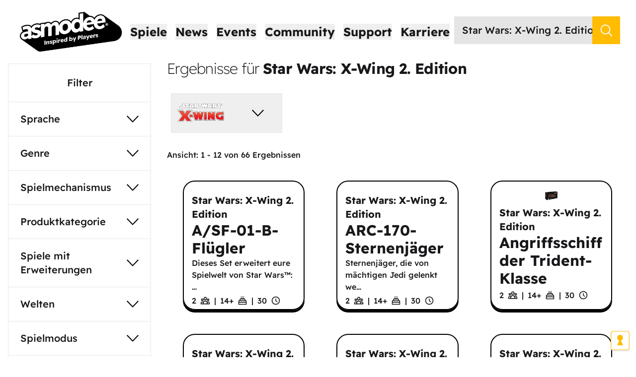

--- FILE ---
content_type: text/html; charset=utf-8
request_url: https://www.asmodee.de/suche?query=Star+Wars%3A+X-Wing+2.+Edition
body_size: 38126
content:
<!DOCTYPE html><html><head><meta charSet="utf-8" data-next-head=""/><meta charSet="utf-8"/><meta name="viewport" content="width=device-width" data-next-head=""/><title data-next-head="">Asmodee Deutschland – Wir haben fantastische Brettspiele, die euch in wundervolle Welten entführen.</title><meta property="og:locale" content="de_DE" data-next-head=""/><meta property="og:title" content="Asmodee Deutschland" data-next-head=""/><meta name="description" content="Wir haben fantastische Brettspiele, die euch in wundervolle Welten entführen." data-next-head=""/><meta property="og:description" content="Wir haben fantastische Brettspiele, die euch in wundervolle Welten entführen." data-next-head=""/><meta http-equiv="content-type" content="text/html; charset=utf-8"/><meta name="facebook-domain-verification" content="h0fvwdfk6jrvkgbism4n7mh3blwvpu"/><link rel="icon" type="image/png" href="/favicon-193.png"/><link rel="preload" href="/_next/static/css/88c52817936ec951.css" as="style"/><script>window.dataLayer = window.dataLayer || [];
              function gtag(){dataLayer.push(arguments);}
              if(localStorage.getItem('consentMode') === null){
              gtag('consent', 'default', {
              'ad_storage': 'denied',
              'analytics_storage': 'denied',
              'ad_user_data': 'denied',
              'ad_personalization': 'denied',
              'personalization_storage': 'denied',
              'functionality_storage': 'denied',
              'security_storage': 'denied'
              });
              } else {
              gtag('consent', 'default', JSON.parse(localStorage.getItem('consentMode')));
              }
              (function(w,d,s,l,i){w[l]=w[l]||[];w[l].push({'gtm.start':
                new Date().getTime(),event:'gtm.js'});var f=d.getElementsByTagName(s)[0],
                j=d.createElement(s),dl=l!='dataLayer'?'&l='+l:'';j.async=true;j.src=
                'https://www.googletagmanager.com/gtm.js?id='+i+dl;f.parentNode.insertBefore(j,f);
                })(window,document,'script','dataLayer','GTM-PQWM8BD');</script><noscript><iframe src="https://www.googletagmanager.com/ns.html?id=GTM-PQWM8BD" height="0" width="0" style="display:none;visibility:hidden"></iframe></noscript><link rel="stylesheet" href="/_next/static/css/88c52817936ec951.css" data-n-g=""/><noscript data-n-css=""></noscript><script defer="" noModule="" src="/_next/static/chunks/polyfills-42372ed130431b0a.js"></script><script src="/_next/static/chunks/webpack-ce753ce98fafeda6.js" defer=""></script><script src="/_next/static/chunks/framework-dcf573d3c4265b51.js" defer=""></script><script src="/_next/static/chunks/main-094586f6e90f2f71.js" defer=""></script><script src="/_next/static/chunks/pages/_app-40256a6f1255e74c.js" defer=""></script><script src="/_next/static/chunks/1f7b1fc8-e57a3a34fe43d2ce.js" defer=""></script><script src="/_next/static/chunks/456-7010c25d2e5160e0.js" defer=""></script><script src="/_next/static/chunks/257-0efaf5626405185a.js" defer=""></script><script src="/_next/static/chunks/732-39696777dd0eef4a.js" defer=""></script><script src="/_next/static/chunks/87-8f9b97abc5b23c85.js" defer=""></script><script src="/_next/static/chunks/pages/suche-5c3b53fd642d8f08.js" defer=""></script><script src="/_next/static/-UU11MJDP-4WOMT5TwNAo/_buildManifest.js" defer=""></script><script src="/_next/static/-UU11MJDP-4WOMT5TwNAo/_ssgManifest.js" defer=""></script></head><body class="jsx-4276292775 font-sans"><link rel="preload" as="image" href="/SW_XW_logo.png"/><div id="__next"><style data-emotion="css-global to2ytq">*,::before,::after{box-sizing:border-box;border-width:0;border-style:solid;border-color:#e5e7eb;--tw-border-spacing-x:0;--tw-border-spacing-y:0;--tw-translate-x:0;--tw-translate-y:0;--tw-rotate:0;--tw-skew-x:0;--tw-skew-y:0;--tw-scale-x:1;--tw-scale-y:1;--tw-pan-x:var(--tw-empty,/*!*/ /*!*/);--tw-pan-y:var(--tw-empty,/*!*/ /*!*/);--tw-pinch-zoom:var(--tw-empty,/*!*/ /*!*/);--tw-scroll-snap-strictness:proximity;--tw-gradient-from-position:var(--tw-empty,/*!*/ /*!*/);--tw-gradient-via-position:var(--tw-empty,/*!*/ /*!*/);--tw-gradient-to-position:var(--tw-empty,/*!*/ /*!*/);--tw-ordinal:var(--tw-empty,/*!*/ /*!*/);--tw-slashed-zero:var(--tw-empty,/*!*/ /*!*/);--tw-numeric-figure:var(--tw-empty,/*!*/ /*!*/);--tw-numeric-spacing:var(--tw-empty,/*!*/ /*!*/);--tw-numeric-fraction:var(--tw-empty,/*!*/ /*!*/);--tw-ring-offset-shadow:0 0 #0000;--tw-ring-shadow:0 0 #0000;--tw-shadow:0 0 #0000;--tw-shadow-colored:0 0 #0000;--tw-ring-inset:var(--tw-empty,/*!*/ /*!*/);--tw-ring-offset-width:0px;--tw-ring-offset-color:#fff;--tw-ring-color:rgb(59 130 246 / 0.5);--tw-blur:var(--tw-empty,/*!*/ /*!*/);--tw-brightness:var(--tw-empty,/*!*/ /*!*/);--tw-contrast:var(--tw-empty,/*!*/ /*!*/);--tw-grayscale:var(--tw-empty,/*!*/ /*!*/);--tw-hue-rotate:var(--tw-empty,/*!*/ /*!*/);--tw-invert:var(--tw-empty,/*!*/ /*!*/);--tw-saturate:var(--tw-empty,/*!*/ /*!*/);--tw-sepia:var(--tw-empty,/*!*/ /*!*/);--tw-drop-shadow:var(--tw-empty,/*!*/ /*!*/);--tw-backdrop-blur:var(--tw-empty,/*!*/ /*!*/);--tw-backdrop-brightness:var(--tw-empty,/*!*/ /*!*/);--tw-backdrop-contrast:var(--tw-empty,/*!*/ /*!*/);--tw-backdrop-grayscale:var(--tw-empty,/*!*/ /*!*/);--tw-backdrop-hue-rotate:var(--tw-empty,/*!*/ /*!*/);--tw-backdrop-invert:var(--tw-empty,/*!*/ /*!*/);--tw-backdrop-opacity:var(--tw-empty,/*!*/ /*!*/);--tw-backdrop-saturate:var(--tw-empty,/*!*/ /*!*/);--tw-backdrop-sepia:var(--tw-empty,/*!*/ /*!*/);--tw-contain-size:var(--tw-empty,/*!*/ /*!*/);--tw-contain-layout:var(--tw-empty,/*!*/ /*!*/);--tw-contain-paint:var(--tw-empty,/*!*/ /*!*/);--tw-contain-style:var(--tw-empty,/*!*/ /*!*/);}::before,::after{--tw-content:'';}html,:host{line-height:1.5;-webkit-text-size-adjust:100%;-moz-tab-size:4;tab-size:4;font-family:"Readex Pro","Work Sans",sans-serif;font-feature-settings:normal;font-variation-settings:normal;-webkit-tap-highlight-color:transparent;}body{margin:0;line-height:inherit;}hr{height:0;color:inherit;border-top-width:1px;}abbr:where([title]){-webkit-text-decoration:underline dotted;text-decoration:underline dotted;}h1,h2,h3,h4,h5,h6{font-size:inherit;font-weight:inherit;}a{color:inherit;-webkit-text-decoration:inherit;text-decoration:inherit;}b,strong{font-weight:bolder;}code,kbd,samp,pre{font-family:ui-monospace,SFMono-Regular,Menlo,Monaco,Consolas,"Liberation Mono","Courier New",monospace;font-feature-settings:normal;font-variation-settings:normal;font-size:1em;}small{font-size:80%;}sub,sup{font-size:75%;line-height:0;position:relative;vertical-align:baseline;}sub{bottom:-0.25em;}sup{top:-0.5em;}table{text-indent:0;border-color:inherit;border-collapse:collapse;}button,input,optgroup,select,textarea{font-family:inherit;font-feature-settings:inherit;font-variation-settings:inherit;font-size:100%;font-weight:inherit;line-height:inherit;letter-spacing:inherit;color:inherit;margin:0;padding:0;}button,select{text-transform:none;}button,input:where([type='button']),input:where([type='reset']),input:where([type='submit']){-webkit-appearance:button;background-color:transparent;background-image:none;}:-moz-focusring{outline:auto;}:-moz-ui-invalid{box-shadow:none;}progress{vertical-align:baseline;}::-webkit-inner-spin-button,::-webkit-outer-spin-button{height:auto;}[type='search']{-webkit-appearance:textfield;outline-offset:-2px;}::-webkit-search-decoration{-webkit-appearance:none;}::-webkit-file-upload-button{-webkit-appearance:button;font:inherit;}summary{display:-webkit-box;display:-webkit-list-item;display:-ms-list-itembox;display:list-item;}blockquote,dl,dd,h1,h2,h3,h4,h5,h6,hr,figure,p,pre{margin:0;}fieldset{margin:0;padding:0;}legend{padding:0;}ol,ul,menu{list-style:none;margin:0;padding:0;}dialog{padding:0;}textarea{resize:vertical;}input::-webkit-input-placeholder{opacity:1;color:#9ca3af;}input::-moz-placeholder{opacity:1;color:#9ca3af;}input:-ms-input-placeholder{opacity:1;color:#9ca3af;}textarea::-webkit-input-placeholder{opacity:1;color:#9ca3af;}textarea::-moz-placeholder{opacity:1;color:#9ca3af;}textarea:-ms-input-placeholder{opacity:1;color:#9ca3af;}input::placeholder,textarea::placeholder{opacity:1;color:#9ca3af;}button,[role="button"]{cursor:pointer;}:disabled{cursor:default;}img,svg,video,canvas,audio,iframe,embed,object{display:block;vertical-align:middle;}img,video{max-width:100%;height:auto;}[hidden]:where(:not([hidden="until-found"])){display:none;}::backdrop{--tw-border-spacing-x:0;--tw-border-spacing-y:0;--tw-translate-x:0;--tw-translate-y:0;--tw-rotate:0;--tw-skew-x:0;--tw-skew-y:0;--tw-scale-x:1;--tw-scale-y:1;--tw-pan-x:var(--tw-empty,/*!*/ /*!*/);--tw-pan-y:var(--tw-empty,/*!*/ /*!*/);--tw-pinch-zoom:var(--tw-empty,/*!*/ /*!*/);--tw-scroll-snap-strictness:proximity;--tw-gradient-from-position:var(--tw-empty,/*!*/ /*!*/);--tw-gradient-via-position:var(--tw-empty,/*!*/ /*!*/);--tw-gradient-to-position:var(--tw-empty,/*!*/ /*!*/);--tw-ordinal:var(--tw-empty,/*!*/ /*!*/);--tw-slashed-zero:var(--tw-empty,/*!*/ /*!*/);--tw-numeric-figure:var(--tw-empty,/*!*/ /*!*/);--tw-numeric-spacing:var(--tw-empty,/*!*/ /*!*/);--tw-numeric-fraction:var(--tw-empty,/*!*/ /*!*/);--tw-ring-offset-shadow:0 0 #0000;--tw-ring-shadow:0 0 #0000;--tw-shadow:0 0 #0000;--tw-shadow-colored:0 0 #0000;--tw-ring-inset:var(--tw-empty,/*!*/ /*!*/);--tw-ring-offset-width:0px;--tw-ring-offset-color:#fff;--tw-ring-color:rgb(59 130 246 / 0.5);--tw-blur:var(--tw-empty,/*!*/ /*!*/);--tw-brightness:var(--tw-empty,/*!*/ /*!*/);--tw-contrast:var(--tw-empty,/*!*/ /*!*/);--tw-grayscale:var(--tw-empty,/*!*/ /*!*/);--tw-hue-rotate:var(--tw-empty,/*!*/ /*!*/);--tw-invert:var(--tw-empty,/*!*/ /*!*/);--tw-saturate:var(--tw-empty,/*!*/ /*!*/);--tw-sepia:var(--tw-empty,/*!*/ /*!*/);--tw-drop-shadow:var(--tw-empty,/*!*/ /*!*/);--tw-backdrop-blur:var(--tw-empty,/*!*/ /*!*/);--tw-backdrop-brightness:var(--tw-empty,/*!*/ /*!*/);--tw-backdrop-contrast:var(--tw-empty,/*!*/ /*!*/);--tw-backdrop-grayscale:var(--tw-empty,/*!*/ /*!*/);--tw-backdrop-hue-rotate:var(--tw-empty,/*!*/ /*!*/);--tw-backdrop-invert:var(--tw-empty,/*!*/ /*!*/);--tw-backdrop-opacity:var(--tw-empty,/*!*/ /*!*/);--tw-backdrop-saturate:var(--tw-empty,/*!*/ /*!*/);--tw-backdrop-sepia:var(--tw-empty,/*!*/ /*!*/);--tw-contain-size:var(--tw-empty,/*!*/ /*!*/);--tw-contain-layout:var(--tw-empty,/*!*/ /*!*/);--tw-contain-paint:var(--tw-empty,/*!*/ /*!*/);--tw-contain-style:var(--tw-empty,/*!*/ /*!*/);}html{color:#18181B;}</style><style data-emotion="css ecnxzs">.css-ecnxzs{display:-webkit-box;display:-webkit-flex;display:-ms-flexbox;display:flex;-webkit-flex-direction:column;-ms-flex-direction:column;flex-direction:column;-webkit-align-items:center;-webkit-box-align:center;-ms-flex-align:center;align-items:center;min-height:100vh;width:100%;-webkit-align-items:stretch;-webkit-box-align:stretch;-ms-flex-align:stretch;align-items:stretch;-webkit-box-pack:justify;-webkit-justify-content:space-between;justify-content:space-between;}</style><div class="css-ecnxzs entndix0"><style data-emotion="css 1mtvj25">.css-1mtvj25{width:100%;padding-top:1rem;padding-bottom:1rem;}@media (min-width: 768px){.css-1mtvj25{padding-left:1rem;padding-right:1rem;}}</style><style data-emotion="css 1iz5msh">.css-1iz5msh{display:-webkit-box;display:-webkit-flex;display:-ms-flexbox;display:flex;-webkit-align-items:center;-webkit-box-align:center;-ms-flex-align:center;align-items:center;-webkit-box-pack:center;-ms-flex-pack:center;-webkit-justify-content:center;justify-content:center;-webkit-box-pack:justify;-webkit-justify-content:space-between;justify-content:space-between;width:100%;padding-top:1rem;padding-bottom:1rem;}@media (min-width: 768px){.css-1iz5msh{padding-left:1rem;padding-right:1rem;}}</style><div class="css-1iz5msh e2atz3926"><style data-emotion="css vp7tj9">.css-vp7tj9{-webkit-flex:none;-ms-flex:none;flex:none;}@media (min-width: 1536px){.css-vp7tj9{-webkit-box-flex:1;-webkit-flex-grow:1;-ms-flex-positive:1;flex-grow:1;}}</style><style data-emotion="css tkr2i1">.css-tkr2i1{min-width:1rem;max-width:6rem;-webkit-box-flex:1;-webkit-flex-grow:1;-ms-flex-positive:1;flex-grow:1;-webkit-flex:none;-ms-flex:none;flex:none;}@media (min-width: 1536px){.css-tkr2i1{-webkit-box-flex:1;-webkit-flex-grow:1;-ms-flex-positive:1;flex-grow:1;}}</style><div class="css-tkr2i1 e2atz3918"></div><style data-emotion="css 1ff36h2">.css-1ff36h2{-webkit-box-flex:1;-webkit-flex-grow:1;-ms-flex-positive:1;flex-grow:1;}</style><style data-emotion="css 1mftyvl">.css-1mftyvl{display:-webkit-box;display:-webkit-flex;display:-ms-flexbox;display:flex;-webkit-align-items:center;-webkit-box-align:center;-ms-flex-align:center;align-items:center;-webkit-box-pack:center;-ms-flex-pack:center;-webkit-justify-content:center;justify-content:center;-webkit-box-pack:justify;-webkit-justify-content:space-between;justify-content:space-between;-webkit-box-flex:1;-webkit-flex-grow:1;-ms-flex-positive:1;flex-grow:1;}</style><div class="css-1mftyvl e2atz3926"><style data-emotion="css hiki5m">@media (min-width: 768px){.css-hiki5m{display:none;}}</style><style data-emotion="css 16sisgm">.css-16sisgm{padding:0.5rem;}@media (min-width: 768px){.css-16sisgm{display:none;}}</style><button class="css-16sisgm" aria-label="Navigationsmenü"><style data-emotion="css zigog8">.css-zigog8{display:-webkit-box;display:-webkit-flex;display:-ms-flexbox;display:flex;-webkit-flex-direction:column;-ms-flex-direction:column;flex-direction:column;-webkit-align-items:center;-webkit-box-align:center;-ms-flex-align:center;align-items:center;}</style><div class="css-zigog8 e2atz3924"><style data-emotion="css 1nm6bf6">.css-1nm6bf6{height:0.25rem;width:2rem;border-radius:9999px;--tw-bg-opacity:1;background-color:rgb(24 24 27 / var(--tw-bg-opacity, 1));}.css-1nm6bf6:not(:last-child){margin-bottom:0.25rem;}</style><div class="css-1nm6bf6 ef12veo0"></div><div class="css-1nm6bf6 ef12veo0"></div><div class="css-1nm6bf6 ef12veo0"></div></div></button><style data-emotion="css 16cpxv3">.css-16cpxv3{display:-webkit-box;display:-webkit-flex;display:-ms-flexbox;display:flex;min-width:3rem;height:4rem;width:9.194366197183099rem;}@media (min-width: 768px){.css-16cpxv3{height:5rem;width:11.492957746478874rem;}}@media (min-width: 1280px){.css-16cpxv3{height:6rem;width:13.791549295774647rem;}}@media (min-width: 1536px){.css-16cpxv3{height:7rem;width:16.090140845070422rem;}}</style><a href="/" class="css-16cpxv3 ei6add91"><style data-emotion="css 1qkt16r">.css-1qkt16r{position:relative;height:100%;width:100%;}</style><div class="css-1qkt16r"><style data-emotion="css 1cxbv54">.css-1cxbv54{z-index:0;height:100%;width:100%;-webkit-background-size:contain;background-size:contain;-webkit-background-position:center;background-position:center;background-repeat:no-repeat;object-fit:contain;}</style><div style="background-image:url(https://assets.svc.asmodee.net/production-asmodeede/undefined/PNG_72_DPI_Logotype_Asmodee_Tagline_Registred_Positif_RVB_1aeae0655f.png)" class="css-1cxbv54"></div></div></a><style data-emotion="css ns0zll">.css-ns0zll{display:none;padding-left:0.5rem;padding-right:0.5rem;}@media (min-width: 768px){.css-ns0zll{display:block;}}</style><div class="css-ns0zll"><style data-emotion="css 11o3p8h">.css-11o3p8h{font-size:1.25rem;line-height:1.75rem;font-weight:700;}@media (min-width: 1280px){.css-11o3p8h{font-size:1.5rem;line-height:2rem;}}.css-11o3p8h:hover{color:#FFBC00;}</style><button class="css-11o3p8h ei6add90"><a>Spiele</a></button><style data-emotion="css bjn8wh">.css-bjn8wh{position:relative;}</style><div class="css-bjn8wh"><style data-emotion="css 16djt57">.css-16djt57{display:none;-webkit-align-items:flex-start;-webkit-box-align:flex-start;-ms-flex-align:flex-start;align-items:flex-start;position:absolute;left:-3rem;top:0px;z-index:50;--tw-bg-opacity:1;background-color:rgb(255 255 255 / var(--tw-bg-opacity, 1));padding:3rem;}.css-16djt57 >:not([hidden])~:not([hidden]){--tw-space-x-reverse:0;margin-right:calc(5rem * var(--tw-space-x-reverse));margin-left:calc(5rem * calc(1 - var(--tw-space-x-reverse)));}</style><div class="css-16djt57 egys1xt0"><style data-emotion="css 12n6jp">.css-12n6jp{-webkit-flex:1 1 0%;-ms-flex:1 1 0%;flex:1 1 0%;}</style><div class="css-12n6jp"><style data-emotion="css ssr2z7">.css-ssr2z7{margin-top:1.5rem;display:-webkit-box;display:-webkit-flex;display:-ms-flexbox;display:flex;-webkit-flex-direction:column;-ms-flex-direction:column;flex-direction:column;}.css-ssr2z7 >:not([hidden])~:not([hidden]){--tw-space-y-reverse:0;margin-top:calc(1.5rem * calc(1 - var(--tw-space-y-reverse)));margin-bottom:calc(1.5rem * var(--tw-space-y-reverse));}.css-ssr2z7:first-child{margin-top:0px;}</style><div class="css-ssr2z7"><style data-emotion="css 176k15h">.css-176k15h{font-size:1.25rem;line-height:1.75rem;}</style><div class="css-176k15h"><style data-emotion="css xe9hoq">.css-xe9hoq{white-space:nowrap;font-weight:700;}</style><a class="css-xe9hoq egys1xt1">Kategorien</a></div><style data-emotion="css 18b9jja">.css-18b9jja{font-size:1.125rem;line-height:1.75rem;}</style><div class="css-18b9jja"><style data-emotion="css 1gmyhur">.css-1gmyhur{white-space:nowrap;}.css-1gmyhur:hover{color:#FFBC00;}</style><a href="https://www.asmodee.de/suche?query=" class="css-1gmyhur egys1xt1">Alle Produkte</a></div><div class="css-18b9jja"><a href="/suche?query=&amp;produktkategorie=Ausgezeichnete+Spiele" class="css-1gmyhur egys1xt1">Ausgezeichnete Spiele</a></div><div class="css-18b9jja"><a href="/suche?upcoming" class="css-1gmyhur egys1xt1">Bald im Handel erhältlich</a></div><div class="css-18b9jja"><a href="/spiele-zu-zweit" class="css-1gmyhur egys1xt1">Spiele für zwei</a></div><div class="css-18b9jja"><a href="/suche?query=&amp;produktkategorie=Expertenspiele" class="css-1gmyhur egys1xt1">Expertenspiele</a></div><div class="css-18b9jja"><a href="/suche?query=&amp;produktkategorie=Familienspiele" class="css-1gmyhur egys1xt1">Familienspiele</a></div><div class="css-18b9jja"><a href="/games-to-go" class="css-1gmyhur egys1xt1">Games to Go (Spiele für unterwegs)</a></div><div class="css-18b9jja"><a href="/suche?query=&amp;produktkategorie=Kennerspiele" class="css-1gmyhur egys1xt1">Kennerspiele</a></div><div class="css-18b9jja"><a href="/suche?query=&amp;produktkategorie=Kinderspiele" class="css-1gmyhur egys1xt1">Kinderspiele</a></div><div class="css-18b9jja"><a href="/suche?query=&amp;produktkategorie=Partyspiele" class="css-1gmyhur egys1xt1">Partyspiele</a></div><div class="css-18b9jja"><a href="/paedagogische-spiele" class="css-1gmyhur egys1xt1">Pädagogische Spiele</a></div><div class="css-18b9jja"><a href="/suche?query=&amp;genre=Tabletop" class="css-1gmyhur egys1xt1">Tabletop</a></div><div class="css-18b9jja"><a href="/suche?query=&amp;produktkategorie=TCG+%26+Collectibles" class="css-1gmyhur egys1xt1">TCG &amp; Collectibles</a></div></div></div><div class="css-12n6jp"><div class="css-ssr2z7"><div class="css-176k15h"><a class="css-xe9hoq egys1xt1">Welten</a></div><div class="css-18b9jja"><a href="/7-wonders-welt" class="css-1gmyhur egys1xt1">7 Wonders</a></div><div class="css-18b9jja"><a href="/altered-welt" class="css-1gmyhur egys1xt1">Altered</a></div><div class="css-18b9jja"><a href="/arkam-horror" class="css-1gmyhur egys1xt1">Arkham Horror</a></div><div class="css-18b9jja"><a href="/azul-familie" class="css-1gmyhur egys1xt1">Azul</a></div><div class="css-18b9jja"><a href="/dobble-familie" class="css-1gmyhur egys1xt1">Dobble</a></div><div class="css-18b9jja"><a href="/marvel" class="css-1gmyhur egys1xt1">Marvel</a></div><div class="css-18b9jja"><a href="/mcp" class="css-1gmyhur egys1xt1">Marvel: Crisis Protocol</a></div><div class="css-18b9jja"><a href="/pokemon-spiele" class="css-1gmyhur egys1xt1">Pokémon</a></div><div class="css-18b9jja"><a href="/star-wars" class="css-1gmyhur egys1xt1">Star Wars</a></div><div class="css-18b9jja"><a href="/produkte/stranger-things-schattenwelt" class="css-1gmyhur egys1xt1">Stranger Things</a></div><div class="css-18b9jja"><a href="/time-stories" class="css-1gmyhur egys1xt1">TIME Stories</a></div><div class="css-18b9jja"><a target="_blank" href="https://unlock-adventures.de/" class="css-1gmyhur egys1xt1">Unlock!</a></div><div class="css-18b9jja"><a href="/werwoelfe-von-duesterwald" class="css-1gmyhur egys1xt1">Werwölfe von Düsterwald</a></div><div class="css-18b9jja"><a href="/westeros" class="css-1gmyhur egys1xt1">Westeros</a></div><div class="css-18b9jja"><a href="/the-witcher-die-alte-welt" class="css-1gmyhur egys1xt1">The Witcher: Die Alte Welt</a></div><div class="css-18b9jja"><a href="/zug-um-zug-familie" class="css-1gmyhur egys1xt1">Zug um Zug</a></div></div></div><div class="css-12n6jp"><div class="css-ssr2z7"><div class="css-176k15h"><style data-emotion="css 1ks4ry3">.css-1ks4ry3{white-space:nowrap;font-weight:700;}.css-1ks4ry3:hover{color:#FFBD02;}</style><a class="css-1ks4ry3 egys1xt1">Zubehör</a></div><div class="css-18b9jja"><a href="https://www.gamegenic.com/" class="css-1gmyhur egys1xt1">Gamegenic</a></div></div></div><div class="css-12n6jp"><div class="css-ssr2z7"><div class="css-176k15h"><a href="/games-to-go" class="css-xe9hoq egys1xt1">Themen</a></div><div class="css-18b9jja"><a href="/spiele-fuer-gartenfans" class="css-1gmyhur egys1xt1">Spiele für Gartenfans</a></div></div></div></div></div></div><div class="css-ns0zll"><button class="css-11o3p8h ei6add90"><a href="/news">News</a></button></div><div class="css-ns0zll"><button class="css-11o3p8h ei6add90"><a href="/events">Events</a></button></div><div class="css-ns0zll"><button class="css-11o3p8h ei6add90"><a>Community</a></button><div class="css-bjn8wh"><div class="css-16djt57 egys1xt0"><div class="css-12n6jp"><div class="css-ssr2z7"><div class="css-176k15h"><style data-emotion="css gkrwyy">.css-gkrwyy{white-space:nowrap;font-weight:700;}.css-gkrwyy:hover{color:#FFBC00;}</style><a target="_blank" href="https://community.asmodee.de/" class="css-gkrwyy egys1xt1">Aktuelles</a></div></div></div></div></div></div><div class="css-ns0zll"><button class="css-11o3p8h ei6add90"><a>Support</a></button><div class="css-bjn8wh"><div class="css-16djt57 egys1xt0"><div class="css-12n6jp"><div class="css-ssr2z7"><div class="css-176k15h"><a target="_blank" href="https://archiv.asmodee.de/archiv.php" class="css-gkrwyy egys1xt1">Download-Archiv</a></div></div><div class="css-ssr2z7"><div class="css-176k15h"><a target="_blank" href="https://kundenservice.asmodee.de/" class="css-gkrwyy egys1xt1">Ersatzteilservice</a></div></div><div class="css-ssr2z7"><div class="css-176k15h"><a href="/unser-vertriebsteam" class="css-gkrwyy egys1xt1">Kontakt für B2B-Kunden</a></div></div></div></div></div></div><div class="css-ns0zll"><button class="css-11o3p8h ei6add90"><a href="/karriere">Karriere</a></button></div><style data-emotion="css 1buneuf">.css-1buneuf{display:none;-webkit-flex-shrink:1;-ms-flex-negative:1;flex-shrink:1;}@media (min-width: 1024px){.css-1buneuf{display:block;}}</style><style data-emotion="css nxecuo">.css-nxecuo{display:-webkit-box;display:-webkit-flex;display:-ms-flexbox;display:flex;-webkit-box-pack:end;-ms-flex-pack:end;-webkit-justify-content:flex-end;justify-content:flex-end;white-space:nowrap;font-size:1.125rem;line-height:1.75rem;display:none;-webkit-flex-shrink:1;-ms-flex-negative:1;flex-shrink:1;}@media (min-width: 1280px){.css-nxecuo{font-size:1.25rem;line-height:1.75rem;}}@media (min-width: 1024px){.css-nxecuo{display:block;}}</style><form class="css-nxecuo"><style data-emotion="css 1orej5g">.css-1orej5g{height:2.5rem;-webkit-box-flex:1;-webkit-flex-grow:1;-ms-flex-positive:1;flex-grow:1;--tw-bg-opacity:1;background-color:rgb(229 229 229 / var(--tw-bg-opacity, 1));padding-left:1rem;vertical-align:top;}.css-1orej5g:focus{outline:2px solid transparent;outline-offset:2px;}@media (min-width: 640px){.css-1orej5g{-webkit-flex:none;-ms-flex:none;flex:none;}}@media (min-width: 1024px){.css-1orej5g{max-width:24rem;}}@media (min-width: 1280px){.css-1orej5g{height:3.5rem;}}</style><input type="text" class="css-1orej5g" name="query" value="Star Wars: X-Wing 2. Edition"/><style data-emotion="css 14sdwbo">.css-14sdwbo{height:2.5rem;width:2.5rem;cursor:pointer;--tw-bg-opacity:1;background-color:rgb(255 188 0 / var(--tw-bg-opacity, 1));-webkit-background-position:center;background-position:center;background-repeat:no-repeat;}@media (min-width: 1280px){.css-14sdwbo{height:3.5rem;width:3.5rem;}}</style><input type="submit" style="background-image:url(&quot;data:image/svg+xml,%3Csvg xmlns=&#x27;http://www.w3.org/2000/svg&#x27; width=&#x27;25&#x27; height=&#x27;25&#x27; viewBox=&#x27;0 0 6.6145828 6.6145836&#x27;%3E%3Ccircle style=&#x27;fill:none;stroke:%23ffffff;stroke-width:0.5&#x27; cx=&#x27;2.7733078&#x27; cy=&#x27;2.7508214&#x27; r=&#x27;2.3812499&#x27;/%3E%3Cpath style=&#x27;fill:none;stroke:%23ffffff;stroke-width:0.5&#x27; d=&#x27;M 4.419767,4.4422534 6.2784289,6.3009153&#x27;/%3E%3C/svg%3E&quot;)" class="css-14sdwbo" value=""/></form><style data-emotion="css 1x89cvs">@media (min-width: 1024px){.css-1x89cvs{display:none;}}</style><style data-emotion="css 1hq4lbg">.css-1hq4lbg{height:2.5rem;width:2.5rem;--tw-bg-opacity:1;background-color:rgb(255 188 0 / var(--tw-bg-opacity, 1));-webkit-background-position:center;background-position:center;background-repeat:no-repeat;cursor:pointer;background-image:url("data:image/svg+xml,%3Csvg xmlns='http://www.w3.org/2000/svg' width='25' height='25' viewBox='0 0 6.6145828 6.6145836'%3E%3Ccircle style='fill:none;stroke:%23ffffff;stroke-width:0.5' cx='2.7733078' cy='2.7508214' r='2.3812499'/%3E%3Cpath style='fill:none;stroke:%23ffffff;stroke-width:0.5' d='M 4.419767,4.4422534 6.2784289,6.3009153'/%3E%3C/svg%3E");}@media (min-width: 1280px){.css-1hq4lbg{height:3.5rem;width:3.5rem;}}@media (min-width: 1024px){.css-1hq4lbg{display:none;}}</style><button aria-label="Suchen" class="css-1hq4lbg egu5vcj0"></button></div><div class="css-tkr2i1 e2atz3918"></div></div><div class="css-1ff36h2"></div><style data-emotion="css 1uver60">.css-1uver60{text-align:center;}@media (min-width: 1024px){.css-1uver60{display:none;}}</style><div class="css-1uver60"><style data-emotion="css o4ulmz">.css-o4ulmz{margin:0.75rem;}</style><style data-emotion="css t8fw4e">.css-t8fw4e{width:100%;max-width:24rem;border-width:1px;padding:0.75rem;text-align:center;font-size:1.125rem;line-height:1.75rem;margin:0.75rem;}</style><button class="css-t8fw4e">Filter </button></div><style data-emotion="css 1ezi24t">.css-1ezi24t{margin-left:auto;margin-right:auto;width:100%;max-width:1536px;padding-left:1rem;padding-right:1rem;padding-bottom:2rem;}</style><div class="css-1ezi24t"><style data-emotion="css 1eciq3m">.css-1eciq3m{display:-webkit-box;display:-webkit-flex;display:-ms-flexbox;display:flex;-webkit-box-flex-wrap:nowrap;-webkit-flex-wrap:nowrap;-ms-flex-wrap:nowrap;flex-wrap:nowrap;-webkit-align-items:flex-start;-webkit-box-align:flex-start;-ms-flex-align:flex-start;align-items:flex-start;}</style><div class="css-1eciq3m"><style data-emotion="css 1azt2oe">.css-1azt2oe{margin-right:2rem;display:none;width:18rem;-webkit-flex:none;-ms-flex:none;flex:none;}@media (min-width: 1024px){.css-1azt2oe{display:block;}}</style><div class="css-1azt2oe"><style data-emotion="css 11tabhl">.css-11tabhl{display:-webkit-box;display:-webkit-flex;display:-ms-flexbox;display:flex;-webkit-flex-direction:column;-ms-flex-direction:column;flex-direction:column;border-width:1px;--tw-bg-opacity:1;background-color:rgb(255 255 255 / var(--tw-bg-opacity, 1));}.css-11tabhl >:not([hidden])~:not([hidden]){--tw-divide-y-reverse:0;border-top-width:calc(1px * calc(1 - var(--tw-divide-y-reverse)));border-bottom-width:calc(1px * var(--tw-divide-y-reverse));}</style><div class="css-11tabhl"><style data-emotion="css ho1qnd">.css-ho1qnd{display:-webkit-box;display:-webkit-flex;display:-ms-flexbox;display:flex;-webkit-flex-direction:row;-ms-flex-direction:row;flex-direction:row;}</style><div class="css-ho1qnd"><style data-emotion="css b3rz0g">.css-b3rz0g{-webkit-flex:1 1 0%;-ms-flex:1 1 0%;flex:1 1 0%;padding:1.5rem;text-align:center;font-size:1.25rem;line-height:1.75rem;transition-property:color,background-color,border-color,text-decoration-color,fill,stroke,opacity,box-shadow,transform,filter,backdrop-filter;transition-timing-function:cubic-bezier(0.4, 0, 0.2, 1);transition-duration:500ms;}</style><button style="background-color:initial" disabled="" class="css-b3rz0g">Filter</button></div><style data-emotion="css f6absz">.css-f6absz{display:-webkit-box;display:-webkit-flex;display:-ms-flexbox;display:flex;height:auto;-webkit-flex-direction:column;-ms-flex-direction:column;flex-direction:column;transition-property:all;transition-timing-function:cubic-bezier(0.4, 0, 0.2, 1);transition-duration:500ms;}.css-f6absz >:not([hidden])~:not([hidden]){--tw-divide-y-reverse:0;border-top-width:calc(1px * calc(1 - var(--tw-divide-y-reverse)));border-bottom-width:calc(1px * var(--tw-divide-y-reverse));}</style><div class="css-f6absz e1h0dj3g1"><style data-emotion="css se96b9">.css-se96b9{cursor:pointer;padding-top:1.25rem;padding-bottom:1.25rem;padding-left:1.5rem;font-size:1.25rem;line-height:1.75rem;}</style><style data-emotion="css 1ygueel">.css-1ygueel{display:-webkit-box;display:-webkit-flex;display:-ms-flexbox;display:flex;cursor:default;-webkit-align-items:center;-webkit-box-align:center;-ms-flex-align:center;align-items:center;-webkit-box-pack:justify;-webkit-justify-content:space-between;justify-content:space-between;cursor:pointer;padding-top:1.25rem;padding-bottom:1.25rem;padding-left:1.5rem;font-size:1.25rem;line-height:1.75rem;}</style><div class="css-1ygueel"><span>Sprache</span><style data-emotion="css 1h0udhl">.css-1h0udhl{transition-property:transform;transition-timing-function:cubic-bezier(0.4, 0, 0.2, 1);transition-duration:200ms;-webkit-transform:scaleY(1);-moz-transform:scaleY(1);-ms-transform:scaleY(1);transform:scaleY(1);}</style><svg xmlns="http://www.w3.org/2000/svg" width="24.35" height="13.585" viewBox="0 0 24.35 13.585" class="flex-none mx-6 css-1h0udhl ejvis8i0"><path d="M6.379,24.865l1.41,1.41L19.964,14.1,7.789,1.925l-1.41,1.41L17.144,14.1Z" transform="translate(26.275 -6.379) rotate(90)"></path></svg></div><style data-emotion="css jw8v7c">.css-jw8v7c{padding-left:1.5rem;padding-right:1.5rem;padding-top:1.25rem;padding-bottom:1.25rem;}.css-jw8v7c >:not([hidden])~:not([hidden]){--tw-space-y-reverse:0;margin-top:calc(1rem * calc(1 - var(--tw-space-y-reverse)));margin-bottom:calc(1rem * var(--tw-space-y-reverse));}</style><style data-emotion="css 443g0a">.css-443g0a{overflow:hidden;display:none;padding-left:1.5rem;padding-right:1.5rem;padding-top:1.25rem;padding-bottom:1.25rem;}.css-443g0a >:not([hidden])~:not([hidden]){--tw-space-y-reverse:0;margin-top:calc(1rem * calc(1 - var(--tw-space-y-reverse)));margin-bottom:calc(1rem * var(--tw-space-y-reverse));}</style><div class="css-443g0a e1h0dj3g0"><style data-emotion="css 1galg4q">.css-1galg4q >:not([hidden])~:not([hidden]){--tw-space-y-reverse:0;margin-top:calc(0.75rem * calc(1 - var(--tw-space-y-reverse)));margin-bottom:calc(0.75rem * var(--tw-space-y-reverse));}</style><div class="css-1galg4q"><style data-emotion="css qvcfhk">.css-qvcfhk{display:-webkit-box;display:-webkit-flex;display:-ms-flexbox;display:flex;-webkit-align-items:center;-webkit-box-align:center;-ms-flex-align:center;align-items:center;text-align:left;font-size:1rem;line-height:1.5rem;}</style><div class="css-qvcfhk"><style data-emotion="css 1fx16mi">.css-1fx16mi{-webkit-appearance:none;-moz-appearance:none;-ms-appearance:none;appearance:none;-webkit-print-color-adjust:exact;color-adjust:exact;display:inline-block;vertical-align:middle;background-origin:border-box;-webkit-user-select:none;-moz-user-select:none;-ms-user-select:none;user-select:none;-webkit-flex-shrink:0;-ms-flex-negative:0;flex-shrink:0;height:1.5rem;width:1.5rem;color:#FFBD02;background-color:#fff;cursor:pointer;border-width:1px;}.css-1fx16mi:checked{background-image:url("data:image/svg+xml,%3csvg xmlns='http://www.w3.org/2000/svg' width='16' height='11.914' viewBox='0 0 16 11.914'%3e%3cpath d='M9.479%2c15.173%2c5.4%2c11.1%2c4%2c12.5%2c9.477%2c18%2c20%2c7.5%2c18.586%2c6.086Z' transform='translate(-4 -6.086)'/%3e%3c/svg%3e");border-color:transparent;background-color:currentColor;-webkit-background-size:62%;background-size:62%;-webkit-background-position:center;background-position:center;background-repeat:no-repeat;}@media not print{.css-1fx16mi::-ms-check{color:transparent;background:inherit;border-color:inherit;border-radius:inherit;}}.css-1fx16mi:focus{outline:none;border-color:#60a5fa;}</style><input id="spracheDeutsch" type="checkbox" class="css-1fx16mi"/><style data-emotion="css 6onpq1">.css-6onpq1{cursor:pointer;padding-left:1rem;}</style><label for="spracheDeutsch" class="css-6onpq1">Deutsch<style data-emotion="css hc9l9q">.css-hc9l9q{white-space:nowrap;padding-left:0.75rem;font-weight:700;}</style><span class="css-hc9l9q"> [<!-- -->65<!-- -->]</span></label></div><div class="css-qvcfhk"><input id="spracheMulti" type="checkbox" class="css-1fx16mi"/><label for="spracheMulti" class="css-6onpq1">Multi<span class="css-hc9l9q"> [<!-- -->3<!-- -->]</span></label></div><div class="css-qvcfhk"><input id="spracheItalienisch" type="checkbox" class="css-1fx16mi"/><label for="spracheItalienisch" class="css-6onpq1">Italienisch<span class="css-hc9l9q"> [<!-- -->2<!-- -->]</span></label></div><div class="css-qvcfhk"><input id="spracheEnglisch" type="checkbox" class="css-1fx16mi"/><label for="spracheEnglisch" class="css-6onpq1">Englisch<span class="css-hc9l9q"> [<!-- -->1<!-- -->]</span></label></div><div class="css-qvcfhk"><input id="spracheSprachunabhängig" type="checkbox" class="css-1fx16mi"/><label for="spracheSprachunabhängig" class="css-6onpq1">Sprachunabhängig<span class="css-hc9l9q"> [<!-- -->1<!-- -->]</span></label></div></div></div></div><div class="css-f6absz e1h0dj3g1"><div class="css-1ygueel"><span>Genre</span><svg xmlns="http://www.w3.org/2000/svg" width="24.35" height="13.585" viewBox="0 0 24.35 13.585" class="flex-none mx-6 css-1h0udhl ejvis8i0"><path d="M6.379,24.865l1.41,1.41L19.964,14.1,7.789,1.925l-1.41,1.41L17.144,14.1Z" transform="translate(26.275 -6.379) rotate(90)"></path></svg></div><div class="css-443g0a e1h0dj3g0"><div class="css-1galg4q"><div class="css-qvcfhk"><input id="genreTabletop" type="checkbox" class="css-1fx16mi"/><label for="genreTabletop" class="css-6onpq1">Tabletop<span class="css-hc9l9q"> [<!-- -->66<!-- -->]</span></label></div><div class="css-qvcfhk"><input id="genreStrategiespiel" type="checkbox" class="css-1fx16mi"/><label for="genreStrategiespiel" class="css-6onpq1">Strategiespiel<span class="css-hc9l9q"> [<!-- -->2<!-- -->]</span></label></div></div></div></div><div class="css-f6absz e1h0dj3g1"><div class="css-1ygueel"><span>Spielmechanismus</span><svg xmlns="http://www.w3.org/2000/svg" width="24.35" height="13.585" viewBox="0 0 24.35 13.585" class="flex-none mx-6 css-1h0udhl ejvis8i0"><path d="M6.379,24.865l1.41,1.41L19.964,14.1,7.789,1.925l-1.41,1.41L17.144,14.1Z" transform="translate(26.275 -6.379) rotate(90)"></path></svg></div><div class="css-443g0a e1h0dj3g0"><div class="css-1galg4q"><div class="css-qvcfhk"><input id="spielmechanismusFigurenbewegung" type="checkbox" class="css-1fx16mi"/><label for="spielmechanismusFigurenbewegung" class="css-6onpq1">Figurenbewegung<span class="css-hc9l9q"> [<!-- -->66<!-- -->]</span></label></div></div></div></div><div class="css-f6absz e1h0dj3g1"><div class="css-1ygueel"><span>Produktkategorie</span><svg xmlns="http://www.w3.org/2000/svg" width="24.35" height="13.585" viewBox="0 0 24.35 13.585" class="flex-none mx-6 css-1h0udhl ejvis8i0"><path d="M6.379,24.865l1.41,1.41L19.964,14.1,7.789,1.925l-1.41,1.41L17.144,14.1Z" transform="translate(26.275 -6.379) rotate(90)"></path></svg></div><div class="css-443g0a e1h0dj3g0"><div class="css-1galg4q"><div class="css-qvcfhk"><input id="produktkategorieExpertenspiele" type="checkbox" class="css-1fx16mi"/><label for="produktkategorieExpertenspiele" class="css-6onpq1">Expertenspiele<span class="css-hc9l9q"> [<!-- -->66<!-- -->]</span></label></div></div></div></div><div class="css-f6absz e1h0dj3g1"><div class="css-1ygueel"><span>Spiele mit Erweiterungen</span><svg xmlns="http://www.w3.org/2000/svg" width="24.35" height="13.585" viewBox="0 0 24.35 13.585" class="flex-none mx-6 css-1h0udhl ejvis8i0"><path d="M6.379,24.865l1.41,1.41L19.964,14.1,7.789,1.925l-1.41,1.41L17.144,14.1Z" transform="translate(26.275 -6.379) rotate(90)"></path></svg></div><div class="css-443g0a e1h0dj3g0"><div class="css-1galg4q"><div class="css-qvcfhk"><input id="produktlinieStar Wars: X-Wing 2. Edition" type="checkbox" class="css-1fx16mi"/><label for="produktlinieStar Wars: X-Wing 2. Edition" class="css-6onpq1">Star Wars: X-Wing 2. Edition<span class="css-hc9l9q"> [<!-- -->62<!-- -->]</span></label></div></div></div></div><div class="css-f6absz e1h0dj3g1"><div class="css-1ygueel"><span>Welten</span><svg xmlns="http://www.w3.org/2000/svg" width="24.35" height="13.585" viewBox="0 0 24.35 13.585" class="flex-none mx-6 css-1h0udhl ejvis8i0"><path d="M6.379,24.865l1.41,1.41L19.964,14.1,7.789,1.925l-1.41,1.41L17.144,14.1Z" transform="translate(26.275 -6.379) rotate(90)"></path></svg></div><div class="css-443g0a e1h0dj3g0"><div class="css-1galg4q"><div class="css-qvcfhk"><input id="lizenzweltenStar Wars" type="checkbox" class="css-1fx16mi"/><label for="lizenzweltenStar Wars" class="css-6onpq1">Star Wars<span class="css-hc9l9q"> [<!-- -->66<!-- -->]</span></label></div></div></div></div><div class="css-f6absz e1h0dj3g1"><div class="css-1ygueel"><span>Spielmodus</span><svg xmlns="http://www.w3.org/2000/svg" width="24.35" height="13.585" viewBox="0 0 24.35 13.585" class="flex-none mx-6 css-1h0udhl ejvis8i0"><path d="M6.379,24.865l1.41,1.41L19.964,14.1,7.789,1.925l-1.41,1.41L17.144,14.1Z" transform="translate(26.275 -6.379) rotate(90)"></path></svg></div><div class="css-443g0a e1h0dj3g0"><div class="css-1galg4q"><div class="css-qvcfhk"><input id="produkt_artkompetitiv" type="checkbox" class="css-1fx16mi"/><label for="produkt_artkompetitiv" class="css-6onpq1">kompetitiv<span class="css-hc9l9q"> [<!-- -->59<!-- -->]</span></label></div></div></div></div><div class="css-f6absz e1h0dj3g1"><div class="css-1ygueel"><span>Verlag</span><svg xmlns="http://www.w3.org/2000/svg" width="24.35" height="13.585" viewBox="0 0 24.35 13.585" class="flex-none mx-6 css-1h0udhl ejvis8i0"><path d="M6.379,24.865l1.41,1.41L19.964,14.1,7.789,1.925l-1.41,1.41L17.144,14.1Z" transform="translate(26.275 -6.379) rotate(90)"></path></svg></div><div class="css-443g0a e1h0dj3g0"><div class="css-1galg4q"><div class="css-qvcfhk"><input id="manufacturerAtomic Mass Games" type="checkbox" class="css-1fx16mi"/><label for="manufacturerAtomic Mass Games" class="css-6onpq1">Atomic Mass Games<span class="css-hc9l9q"> [<!-- -->66<!-- -->]</span></label></div></div></div></div><div class="css-f6absz e1h0dj3g1"><div class="css-1ygueel"><span>Spielalter ab</span><svg xmlns="http://www.w3.org/2000/svg" width="24.35" height="13.585" viewBox="0 0 24.35 13.585" class="flex-none mx-6 css-1h0udhl ejvis8i0"><path d="M6.379,24.865l1.41,1.41L19.964,14.1,7.789,1.925l-1.41,1.41L17.144,14.1Z" transform="translate(26.275 -6.379) rotate(90)"></path></svg></div><div class="css-443g0a e1h0dj3g0"><div class="css-1galg4q"><div class="css-qvcfhk"><input id="spielalter_ab14" type="checkbox" class="css-1fx16mi"/><label for="spielalter_ab14" class="css-6onpq1">14<span class="css-hc9l9q"> [<!-- -->66<!-- -->]</span></label></div></div></div></div><div class="css-f6absz e1h0dj3g1"><div class="css-1ygueel"><span>Spieleranzahl</span><svg xmlns="http://www.w3.org/2000/svg" width="24.35" height="13.585" viewBox="0 0 24.35 13.585" class="flex-none mx-6 css-1h0udhl ejvis8i0"><path d="M6.379,24.865l1.41,1.41L19.964,14.1,7.789,1.925l-1.41,1.41L17.144,14.1Z" transform="translate(26.275 -6.379) rotate(90)"></path></svg></div><div class="css-443g0a e1h0dj3g0"><div class="css-1galg4q"><div class="css-qvcfhk"><input id="spieleranzahl2" type="checkbox" class="css-1fx16mi"/><label for="spieleranzahl2" class="css-6onpq1">2<span class="css-hc9l9q"> [<!-- -->66<!-- -->]</span></label></div><div class="css-qvcfhk"><input id="spieleranzahl3" type="checkbox" class="css-1fx16mi"/><label for="spieleranzahl3" class="css-6onpq1">3<span class="css-hc9l9q"> [<!-- -->1<!-- -->]</span></label></div><div class="css-qvcfhk"><input id="spieleranzahl4" type="checkbox" class="css-1fx16mi"/><label for="spieleranzahl4" class="css-6onpq1">4<span class="css-hc9l9q"> [<!-- -->1<!-- -->]</span></label></div><div class="css-qvcfhk"><input id="spieleranzahl5" type="checkbox" class="css-1fx16mi"/><label for="spieleranzahl5" class="css-6onpq1">5<span class="css-hc9l9q"> [<!-- -->1<!-- -->]</span></label></div><div class="css-qvcfhk"><input id="spieleranzahl6" type="checkbox" class="css-1fx16mi"/><label for="spieleranzahl6" class="css-6onpq1">6<span class="css-hc9l9q"> [<!-- -->1<!-- -->]</span></label></div><div class="css-qvcfhk"><input id="spieleranzahl7" type="checkbox" class="css-1fx16mi"/><label for="spieleranzahl7" class="css-6onpq1">7<span class="css-hc9l9q"> [<!-- -->1<!-- -->]</span></label></div><div class="css-qvcfhk"><input id="spieleranzahl8" type="checkbox" class="css-1fx16mi"/><label for="spieleranzahl8" class="css-6onpq1">8<span class="css-hc9l9q"> [<!-- -->1<!-- -->]</span></label></div></div></div></div></div></div><style data-emotion="css hl7xtu">.css-hl7xtu{display:inline-block;width:100%;-webkit-flex:1 1 auto;-ms-flex:1 1 auto;flex:1 1 auto;}</style><div class="css-hl7xtu"><style data-emotion="css 1wk3rb1">.css-1wk3rb1 >:not([hidden])~:not([hidden]){--tw-space-y-reverse:0;margin-top:calc(1.5rem * calc(1 - var(--tw-space-y-reverse)));margin-bottom:calc(1.5rem * var(--tw-space-y-reverse));}</style><style data-emotion="css 1b1dw5w">.css-1b1dw5w{display:-webkit-box;display:-webkit-flex;display:-ms-flexbox;display:flex;-webkit-flex-direction:column;-ms-flex-direction:column;flex-direction:column;-webkit-align-items:center;-webkit-box-align:center;-ms-flex-align:center;align-items:center;height:100%;-webkit-align-items:flex-start;-webkit-box-align:flex-start;-ms-flex-align:flex-start;align-items:flex-start;-webkit-box-pack:center;-ms-flex-pack:center;-webkit-justify-content:center;justify-content:center;}.css-1b1dw5w >:not([hidden])~:not([hidden]){--tw-space-y-reverse:0;margin-top:calc(1.5rem * calc(1 - var(--tw-space-y-reverse)));margin-bottom:calc(1.5rem * var(--tw-space-y-reverse));}</style><div class="css-1b1dw5w e2atz3922"><style data-emotion="css h3m8sr">.css-h3m8sr{font-size:1.25rem;line-height:1.75rem;}@media (min-width: 768px){.css-h3m8sr{font-size:1.5rem;line-height:2rem;}}@media (min-width: 1024px){.css-h3m8sr{margin-top:-0.5rem;}}@media (min-width: 1280px){.css-h3m8sr{font-size:1.875rem;line-height:2.25rem;}}</style><style data-emotion="css 1en3ypa">.css-1en3ypa{font-size:1.875rem;line-height:95%;font-weight:700;letter-spacing:-0.025em;font-size:1.25rem;line-height:1.75rem;}@media (min-width: 768px){.css-1en3ypa{font-size:2.25rem;line-height:2.5rem;}}@media (min-width: 1280px){.css-1en3ypa{font-size:3rem;line-height:1;}}@media (min-width: 768px){.css-1en3ypa{font-size:1.5rem;line-height:2rem;}}@media (min-width: 1024px){.css-1en3ypa{margin-top:-0.5rem;}}@media (min-width: 1280px){.css-1en3ypa{font-size:1.875rem;line-height:2.25rem;}}</style><h1 class="css-1en3ypa e2atz3913"><style data-emotion="css 1a0w822">.css-1a0w822{font-weight:300;}</style><span class="css-1a0w822">Ergebnisse für </span><span>Star Wars: X-Wing 2. Edition</span></h1><style data-emotion="css hd5v0">.css-hd5v0{display:none;}@media (min-width: 1024px){.css-hd5v0{display:block;}}</style><div class="css-hd5v0"><style data-emotion="css 5kov97">.css-5kov97{display:-webkit-box;display:-webkit-flex;display:-ms-flexbox;display:flex;-webkit-box-flex-wrap:wrap;-webkit-flex-wrap:wrap;-ms-flex-wrap:wrap;flex-wrap:wrap;}</style><div class="css-5kov97"><style data-emotion="css 1mmypj2">.css-1mmypj2{height:6rem;width:15rem;}</style><div class="css-1mmypj2 ewydcma1"><style data-emotion="css 1hiu2in">.css-1hiu2in{display:-webkit-box;display:-webkit-flex;display:-ms-flexbox;display:flex;height:100%;width:100%;padding:0.5rem;}</style><div class="css-1hiu2in"><style data-emotion="css 1ppmkv8">.css-1ppmkv8{display:-webkit-box;display:-webkit-flex;display:-ms-flexbox;display:flex;height:100%;width:100%;-webkit-align-items:center;-webkit-box-align:center;-ms-flex-align:center;align-items:center;-webkit-box-pack:space-around;-ms-flex-pack:space-around;-webkit-justify-content:space-around;justify-content:space-around;border-width:1px;}</style><button class="css-1ppmkv8 ewydcma2"><img class="max-w-36 max-h-14" src="/SW_XW_logo.png" alt="Star Wars: X-Wing 2. Edition"/><style data-emotion="css 1nu8hdt">.css-1nu8hdt{margin:0.5rem;margin-left:2rem;margin-right:1.5rem;-webkit-flex-shrink:0;-ms-flex-negative:0;flex-shrink:0;}</style><style data-emotion="css bm4hta">.css-bm4hta{transition-property:transform;transition-timing-function:cubic-bezier(0.4, 0, 0.2, 1);transition-duration:200ms;-webkit-transform:scaleY(1);-moz-transform:scaleY(1);-ms-transform:scaleY(1);transform:scaleY(1);margin:0.5rem;margin-left:2rem;margin-right:1.5rem;-webkit-flex-shrink:0;-ms-flex-negative:0;flex-shrink:0;}</style><svg xmlns="http://www.w3.org/2000/svg" width="24.35" height="13.585" viewBox="0 0 24.35 13.585" class="css-bm4hta ejvis8i0"><path d="M6.379,24.865l1.41,1.41L19.964,14.1,7.789,1.925l-1.41,1.41L17.144,14.1Z" transform="translate(26.275 -6.379) rotate(90)"></path></svg></button></div></div></div><style data-emotion="css 77hcv">.css-77hcv{display:none;}</style><div class="css-77hcv ewydcma0"><style data-emotion="css 4zleql">.css-4zleql{display:block;}</style><div class="css-4zleql"></div></div><div class="css-77hcv ewydcma0"><div class="css-4zleql"></div></div><div class="css-77hcv ewydcma0"><div class="css-4zleql"><style data-emotion="css y41uhr">.css-y41uhr{margin:1rem;margin-left:0.5rem;display:-webkit-box;display:-webkit-flex;display:-ms-flexbox;display:flex;border-width:1px;--tw-border-opacity:1;border-color:rgb(229 231 235 / var(--tw-border-opacity, 1));padding:1rem;}</style><div class="css-y41uhr"><style data-emotion="css 19ytq6h">.css-19ytq6h{margin-right:5rem;width:10rem;text-transform:capitalize;}</style><style data-emotion="css 1o659p9">.css-1o659p9{font-size:1.125rem;line-height:120%;font-weight:600;margin-right:5rem;width:10rem;text-transform:capitalize;}@media (min-width: 768px){.css-1o659p9{font-size:1.25rem;line-height:1.75rem;}}@media (min-width: 1280px){.css-1o659p9{font-size:1.5rem;line-height:2rem;}}</style><h5 class="css-1o659p9 e2atz399">Fraktion</h5><style data-emotion="css 1p1er0y">.css-1p1er0y{display:-webkit-box;display:-webkit-flex;display:-ms-flexbox;display:flex;-webkit-box-flex-wrap:wrap;-webkit-flex-wrap:wrap;-ms-flex-wrap:wrap;flex-wrap:wrap;gap:1rem;}</style><div class="css-1p1er0y"><style data-emotion="css uwtf0b">.css-uwtf0b{display:-webkit-box;display:-webkit-flex;display:-ms-flexbox;display:flex;-webkit-align-items:center;-webkit-box-align:center;-ms-flex-align:center;align-items:center;font-size:1rem;line-height:1.5rem;}</style><div class="css-uwtf0b"><input id="star_wars_xwing_2_edition_fraktionAbschaum und Kriminelle" type="checkbox" class="css-1fx16mi"/><style data-emotion="css 6duhtc">.css-6duhtc{cursor:pointer;padding-left:0.5rem;font-size:0.875rem;line-height:1.25rem;}</style><label for="star_wars_xwing_2_edition_fraktionAbschaum und Kriminelle" class="css-6duhtc">Abschaum und Kriminelle<style data-emotion="css 16ceglb">.css-16ceglb{font-weight:600;}</style><span class="css-16ceglb"> [<!-- -->15<!-- -->]</span></label></div><div class="css-uwtf0b"><input id="star_wars_xwing_2_edition_fraktionGalaktisches Imperium" type="checkbox" class="css-1fx16mi"/><label for="star_wars_xwing_2_edition_fraktionGalaktisches Imperium" class="css-6duhtc">Galaktisches Imperium<span class="css-16ceglb"> [<!-- -->15<!-- -->]</span></label></div><div class="css-uwtf0b"><input id="star_wars_xwing_2_edition_fraktionSeparatistenallianz" type="checkbox" class="css-1fx16mi"/><label for="star_wars_xwing_2_edition_fraktionSeparatistenallianz" class="css-6duhtc">Separatistenallianz<span class="css-16ceglb"> [<!-- -->13<!-- -->]</span></label></div><div class="css-uwtf0b"><input id="star_wars_xwing_2_edition_fraktionGalaktische Republik" type="checkbox" class="css-1fx16mi"/><label for="star_wars_xwing_2_edition_fraktionGalaktische Republik" class="css-6duhtc">Galaktische Republik<span class="css-16ceglb"> [<!-- -->12<!-- -->]</span></label></div><div class="css-uwtf0b"><input id="star_wars_xwing_2_edition_fraktionRebellenallianz" type="checkbox" class="css-1fx16mi"/><label for="star_wars_xwing_2_edition_fraktionRebellenallianz" class="css-6duhtc">Rebellenallianz<span class="css-16ceglb"> [<!-- -->12<!-- -->]</span></label></div><div class="css-uwtf0b"><input id="star_wars_xwing_2_edition_fraktionWiderstand" type="checkbox" class="css-1fx16mi"/><label for="star_wars_xwing_2_edition_fraktionWiderstand" class="css-6duhtc">Widerstand<span class="css-16ceglb"> [<!-- -->8<!-- -->]</span></label></div><div class="css-uwtf0b"><input id="star_wars_xwing_2_edition_fraktionErste Ordnung" type="checkbox" class="css-1fx16mi"/><label for="star_wars_xwing_2_edition_fraktionErste Ordnung" class="css-6duhtc">Erste Ordnung<span class="css-16ceglb"> [<!-- -->7<!-- -->]</span></label></div><div class="css-uwtf0b"><input id="star_wars_xwing_2_edition_fraktionNeutral" type="checkbox" class="css-1fx16mi"/><label for="star_wars_xwing_2_edition_fraktionNeutral" class="css-6duhtc">Neutral<span class="css-16ceglb"> [<!-- -->4<!-- -->]</span></label></div></div></div></div></div><div class="css-77hcv ewydcma0"><div class="css-4zleql"></div></div></div><div>Ansicht: <!-- -->1<!-- --> - <!-- -->12<!-- --> von <!-- -->66<!-- --> Ergebnissen</div><style data-emotion="css 1s4065h">.css-1s4065h{display:grid;width:100%;}@media (min-width: 640px){.css-1s4065h{grid-template-columns:repeat(2, minmax(0, 1fr));}}@media (min-width: 1280px){.css-1s4065h{grid-template-columns:repeat(3, minmax(0, 1fr));}}</style><div class="css-1s4065h"><style data-emotion="css buy30a">.css-buy30a{position:relative;display:block;width:100%;text-align:left;}.css-buy30a:after{content:"";display:block;padding-bottom:100%;}</style><a class="group css-buy30a ed87dh61" href="/produkte/star-wars-x-wing-2-edition-a-sf-01-b-flugler"><style data-emotion="css z52jf5">.css-z52jf5{padding:2rem;padding-top:1rem;}</style><style data-emotion="css 1yyxsx8">.css-1yyxsx8{position:absolute;height:100%;width:100%;background-color:transparent;-webkit-transition:background-color 0.7s;transition:background-color 0.7s;padding:2rem;padding-top:1rem;}.group:hover .css-1yyxsx8{--tw-bg-opacity:1;background-color:rgb(255 255 255 / var(--tw-bg-opacity, 1));}</style><div class="css-1yyxsx8 eu3e6130"><style data-emotion="css 10vkg0w">.css-10vkg0w{height:100%;width:100%;padding:1rem;}</style><style data-emotion="css nkb7jv">.css-nkb7jv{display:-webkit-box;display:-webkit-flex;display:-ms-flexbox;display:flex;-webkit-flex-direction:column;-ms-flex-direction:column;flex-direction:column;-webkit-align-items:center;-webkit-box-align:center;-ms-flex-align:center;align-items:center;-webkit-transform:translate(var(--tw-translate-x), var(--tw-translate-y)) rotate(var(--tw-rotate)) skewX(var(--tw-skew-x)) skewY(var(--tw-skew-y)) scaleX(var(--tw-scale-x)) scaleY(var(--tw-scale-y));-moz-transform:translate(var(--tw-translate-x), var(--tw-translate-y)) rotate(var(--tw-rotate)) skewX(var(--tw-skew-x)) skewY(var(--tw-skew-y)) scaleX(var(--tw-scale-x)) scaleY(var(--tw-scale-y));-ms-transform:translate(var(--tw-translate-x), var(--tw-translate-y)) rotate(var(--tw-rotate)) skewX(var(--tw-skew-x)) skewY(var(--tw-skew-y)) scaleX(var(--tw-scale-x)) scaleY(var(--tw-scale-y));transform:translate(var(--tw-translate-x), var(--tw-translate-y)) rotate(var(--tw-rotate)) skewX(var(--tw-skew-x)) skewY(var(--tw-skew-y)) scaleX(var(--tw-scale-x)) scaleY(var(--tw-scale-y));border-radius:1.5rem;border-width:2px;--tw-border-opacity:1;border-color:rgb(0 0 0 / var(--tw-border-opacity, 1));--tw-shadow:0px 5px black;--tw-shadow-colored:0px 5px var(--tw-shadow-color);box-shadow:var(--tw-ring-offset-shadow, 0 0 #0000),var(--tw-ring-shadow, 0 0 #0000),var(--tw-shadow);transition-property:all;transition-timing-function:cubic-bezier(0.4, 0, 0.2, 1);transition-duration:300ms;height:100%;width:100%;padding:1rem;}.css-nkb7jv:hover{--tw-translate-y:0.25rem;-webkit-transform:translate(var(--tw-translate-x), var(--tw-translate-y)) rotate(var(--tw-rotate)) skewX(var(--tw-skew-x)) skewY(var(--tw-skew-y)) scaleX(var(--tw-scale-x)) scaleY(var(--tw-scale-y));-moz-transform:translate(var(--tw-translate-x), var(--tw-translate-y)) rotate(var(--tw-rotate)) skewX(var(--tw-skew-x)) skewY(var(--tw-skew-y)) scaleX(var(--tw-scale-x)) scaleY(var(--tw-scale-y));-ms-transform:translate(var(--tw-translate-x), var(--tw-translate-y)) rotate(var(--tw-rotate)) skewX(var(--tw-skew-x)) skewY(var(--tw-skew-y)) scaleX(var(--tw-scale-x)) scaleY(var(--tw-scale-y));transform:translate(var(--tw-translate-x), var(--tw-translate-y)) rotate(var(--tw-rotate)) skewX(var(--tw-skew-x)) skewY(var(--tw-skew-y)) scaleX(var(--tw-scale-x)) scaleY(var(--tw-scale-y));--tw-shadow:0 0 #0000;--tw-shadow-colored:0 0 #0000;box-shadow:var(--tw-ring-offset-shadow, 0 0 #0000),var(--tw-ring-shadow, 0 0 #0000),var(--tw-shadow);}@media (min-width: 768px){.css-nkb7jv:hover{--tw-translate-y:0.5rem;-webkit-transform:translate(var(--tw-translate-x), var(--tw-translate-y)) rotate(var(--tw-rotate)) skewX(var(--tw-skew-x)) skewY(var(--tw-skew-y)) scaleX(var(--tw-scale-x)) scaleY(var(--tw-scale-y));-moz-transform:translate(var(--tw-translate-x), var(--tw-translate-y)) rotate(var(--tw-rotate)) skewX(var(--tw-skew-x)) skewY(var(--tw-skew-y)) scaleX(var(--tw-scale-x)) scaleY(var(--tw-scale-y));-ms-transform:translate(var(--tw-translate-x), var(--tw-translate-y)) rotate(var(--tw-rotate)) skewX(var(--tw-skew-x)) skewY(var(--tw-skew-y)) scaleX(var(--tw-scale-x)) scaleY(var(--tw-scale-y));transform:translate(var(--tw-translate-x), var(--tw-translate-y)) rotate(var(--tw-rotate)) skewX(var(--tw-skew-x)) skewY(var(--tw-skew-y)) scaleX(var(--tw-scale-x)) scaleY(var(--tw-scale-y));}}</style><div class="css-nkb7jv e2atz3920"><style data-emotion="css 1h2b7z3">.css-1h2b7z3{position:relative;width:100%;-webkit-flex-shrink:1;-ms-flex-negative:1;flex-shrink:1;-webkit-box-flex:1;-webkit-flex-grow:1;-ms-flex-positive:1;flex-grow:1;}</style><div class="css-1h2b7z3"><style data-emotion="css 125wnaz">.css-125wnaz{z-index:0;}</style><div class="css-125wnaz"><style data-emotion="css k19fg7">.css-k19fg7{object-fit:contain;}</style><span style="box-sizing:border-box;display:block;overflow:hidden;width:initial;height:initial;background:none;opacity:1;border:0;margin:0;padding:0;position:absolute;top:0;left:0;bottom:0;right:0"><img src="[data-uri]" decoding="async" data-nimg="fill" class="css-k19fg7" style="position:absolute;top:0;left:0;bottom:0;right:0;box-sizing:border-box;padding:0;border:none;margin:auto;display:block;width:0;height:0;min-width:100%;max-width:100%;min-height:100%;max-height:100%"/><noscript><img loading="lazy" decoding="async" data-nimg="fill" style="position:absolute;top:0;left:0;bottom:0;right:0;box-sizing:border-box;padding:0;border:none;margin:auto;display:block;width:0;height:0;min-width:100%;max-width:100%;min-height:100%;max-height:100%" class="css-k19fg7" sizes="100vw" srcSet="https://xr.orbitlabs.de/i/default/FFGD4133/star-wars-x-wing-2-edition-a-sf-01-b-fluegler-3dboxl-web-4015566027923.png/star-wars-x-wing-2-edition-a-sf-01-b-fluegler-3dboxl-web-4015566027923.png?w=350&amp;h=350 640w, https://xr.orbitlabs.de/i/default/FFGD4133/star-wars-x-wing-2-edition-a-sf-01-b-fluegler-3dboxl-web-4015566027923.png/star-wars-x-wing-2-edition-a-sf-01-b-fluegler-3dboxl-web-4015566027923.png?w=350&amp;h=350 750w, https://xr.orbitlabs.de/i/default/FFGD4133/star-wars-x-wing-2-edition-a-sf-01-b-fluegler-3dboxl-web-4015566027923.png/star-wars-x-wing-2-edition-a-sf-01-b-fluegler-3dboxl-web-4015566027923.png?w=350&amp;h=350 828w, https://xr.orbitlabs.de/i/default/FFGD4133/star-wars-x-wing-2-edition-a-sf-01-b-fluegler-3dboxl-web-4015566027923.png/star-wars-x-wing-2-edition-a-sf-01-b-fluegler-3dboxl-web-4015566027923.png?w=350&amp;h=350 1080w, https://xr.orbitlabs.de/i/default/FFGD4133/star-wars-x-wing-2-edition-a-sf-01-b-fluegler-3dboxl-web-4015566027923.png/star-wars-x-wing-2-edition-a-sf-01-b-fluegler-3dboxl-web-4015566027923.png?w=350&amp;h=350 1200w, https://xr.orbitlabs.de/i/default/FFGD4133/star-wars-x-wing-2-edition-a-sf-01-b-fluegler-3dboxl-web-4015566027923.png/star-wars-x-wing-2-edition-a-sf-01-b-fluegler-3dboxl-web-4015566027923.png?w=350&amp;h=350 1920w, https://xr.orbitlabs.de/i/default/FFGD4133/star-wars-x-wing-2-edition-a-sf-01-b-fluegler-3dboxl-web-4015566027923.png/star-wars-x-wing-2-edition-a-sf-01-b-fluegler-3dboxl-web-4015566027923.png?w=350&amp;h=350 2048w, https://xr.orbitlabs.de/i/default/FFGD4133/star-wars-x-wing-2-edition-a-sf-01-b-fluegler-3dboxl-web-4015566027923.png/star-wars-x-wing-2-edition-a-sf-01-b-fluegler-3dboxl-web-4015566027923.png?w=350&amp;h=350 3840w" src="https://xr.orbitlabs.de/i/default/FFGD4133/star-wars-x-wing-2-edition-a-sf-01-b-fluegler-3dboxl-web-4015566027923.png/star-wars-x-wing-2-edition-a-sf-01-b-fluegler-3dboxl-web-4015566027923.png?w=350&amp;h=350"/></noscript></span></div></div><style data-emotion="css 12a2t0h">.css-12a2t0h{width:100%;-webkit-align-self:flex-start;-ms-flex-item-align:flex-start;align-self:flex-start;}</style><div class="css-12a2t0h"><style data-emotion="css x7f5a7">.css-x7f5a7{padding-top:0.5rem;}</style><h2 class="css-x7f5a7"><style data-emotion="css v36arl">.css-v36arl{font-size:1.25rem;line-height:1;font-weight:700;}@media (min-width: 500px){.css-v36arl{font-size:1.5rem;line-height:2rem;}}@media (min-width: 768px){.css-v36arl{font-size:1.875rem;line-height:2.25rem;}}</style><span style="hyphens:auto" class="css-v36arl"><style data-emotion="css 1pmwpin">.css-1pmwpin{display:block;font-size:1rem;line-height:1.5rem;}@media (min-width: 500px){.css-1pmwpin{font-size:1.125rem;line-height:1.75rem;}}@media (min-width: 768px){.css-1pmwpin{font-size:1.25rem;line-height:1.75rem;}}</style><span class="css-1pmwpin ed87dh60">Star Wars: X-Wing 2. Edition</span>A/SF-01-B-Flügler</span></h2><style data-emotion="css 1oxakps">.css-1oxakps{width:100%;font-size:1rem;line-height:1.5rem;}</style><p class="css-1oxakps"><span width="0"><span></span><span> Dieses Set erweitert eure Spielwelt von Star Wars™: X-Wing um einen A/SF-01-B-Flügler. Sämtliche neuen Regeln, die für dieses Set gelten, werden im Abschnitt „Jenseits des Grundspiels“ der Spielregel sowie im Referenzhandbuch erklärt. Letzteres kann auf Asmodee.de/StarWars heruntergeladen werden. </span><span style="position:fixed;visibility:hidden;top:0;left:0">…</span></span></p><style data-emotion="css 3mtano">.css-3mtano{padding-top:0.25rem;}</style><style data-emotion="css 1l4vhx2">.css-1l4vhx2{display:-webkit-box;display:-webkit-flex;display:-ms-flexbox;display:flex;-webkit-align-items:center;-webkit-box-align:center;-ms-flex-align:center;align-items:center;padding-top:0.25rem;}.css-1l4vhx2 >:not([hidden])~:not([hidden]){--tw-space-x-reverse:0;margin-right:calc(0.25rem * var(--tw-space-x-reverse));margin-left:calc(0.25rem * calc(1 - var(--tw-space-x-reverse)));}@media (min-width: 500px){.css-1l4vhx2 >:not([hidden])~:not([hidden]){--tw-space-x-reverse:0;margin-right:calc(0.5rem * var(--tw-space-x-reverse));margin-left:calc(0.5rem * calc(1 - var(--tw-space-x-reverse)));}}</style><div class="css-1l4vhx2"><span>2</span><style data-emotion="css bx264k">.css-bx264k{display:inline-block;height:1rem;width:1rem;}@media (min-width: 500px){.css-bx264k{height:1.25rem;width:1.25rem;}}</style><svg stroke="currentColor" fill="none" stroke-width="2" viewBox="0 0 24 24" aria-hidden="true" class="css-bx264k" height="1em" width="1em" xmlns="http://www.w3.org/2000/svg"><path stroke-linecap="round" stroke-linejoin="round" d="M17 20h5v-2a3 3 0 00-5.356-1.857M17 20H7m10 0v-2c0-.656-.126-1.283-.356-1.857M7 20H2v-2a3 3 0 015.356-1.857M7 20v-2c0-.656.126-1.283.356-1.857m0 0a5.002 5.002 0 019.288 0M15 7a3 3 0 11-6 0 3 3 0 016 0zm6 3a2 2 0 11-4 0 2 2 0 014 0zM7 10a2 2 0 11-4 0 2 2 0 014 0z"></path></svg><span>|</span><span>14<!-- -->+</span><svg stroke="currentColor" fill="none" stroke-width="2" viewBox="0 0 24 24" aria-hidden="true" class="css-bx264k" height="1em" width="1em" xmlns="http://www.w3.org/2000/svg"><path stroke-linecap="round" stroke-linejoin="round" d="M21 15.546c-.523 0-1.046.151-1.5.454a2.704 2.704 0 01-3 0 2.704 2.704 0 00-3 0 2.704 2.704 0 01-3 0 2.704 2.704 0 00-3 0 2.704 2.704 0 01-3 0 2.701 2.701 0 00-1.5-.454M9 6v2m3-2v2m3-2v2M9 3h.01M12 3h.01M15 3h.01M21 21v-7a2 2 0 00-2-2H5a2 2 0 00-2 2v7h18zm-3-9v-2a2 2 0 00-2-2H8a2 2 0 00-2 2v2h12z"></path></svg><span>|</span><span>30</span><svg stroke="currentColor" fill="none" stroke-width="2" viewBox="0 0 24 24" aria-hidden="true" class="css-bx264k" height="1em" width="1em" xmlns="http://www.w3.org/2000/svg"><path stroke-linecap="round" stroke-linejoin="round" d="M12 8v4l3 3m6-3a9 9 0 11-18 0 9 9 0 0118 0z"></path></svg></div></div></div></div></a><a class="group css-buy30a ed87dh61" href="/produkte/star-wars-x-wing-2-edition-arc-170-sternenjager"><div class="css-1yyxsx8 eu3e6130"><div class="css-nkb7jv e2atz3920"><div class="css-1h2b7z3"><div class="css-125wnaz"><span style="box-sizing:border-box;display:block;overflow:hidden;width:initial;height:initial;background:none;opacity:1;border:0;margin:0;padding:0;position:absolute;top:0;left:0;bottom:0;right:0"><img src="[data-uri]" decoding="async" data-nimg="fill" class="css-k19fg7" style="position:absolute;top:0;left:0;bottom:0;right:0;box-sizing:border-box;padding:0;border:none;margin:auto;display:block;width:0;height:0;min-width:100%;max-width:100%;min-height:100%;max-height:100%"/><noscript><img loading="lazy" decoding="async" data-nimg="fill" style="position:absolute;top:0;left:0;bottom:0;right:0;box-sizing:border-box;padding:0;border:none;margin:auto;display:block;width:0;height:0;min-width:100%;max-width:100%;min-height:100%;max-height:100%" class="css-k19fg7" sizes="100vw" srcSet="https://xr.orbitlabs.de/i/default/FFGD4126/star-wars-x-wing-2-edition-arc-170-sternenjaeger-3dboxl-web-4015566027497.jpg/star-wars-x-wing-2-edition-arc-170-sternenjaeger-3dboxl-web-4015566027497.jpg?w=350&amp;h=350 640w, https://xr.orbitlabs.de/i/default/FFGD4126/star-wars-x-wing-2-edition-arc-170-sternenjaeger-3dboxl-web-4015566027497.jpg/star-wars-x-wing-2-edition-arc-170-sternenjaeger-3dboxl-web-4015566027497.jpg?w=350&amp;h=350 750w, https://xr.orbitlabs.de/i/default/FFGD4126/star-wars-x-wing-2-edition-arc-170-sternenjaeger-3dboxl-web-4015566027497.jpg/star-wars-x-wing-2-edition-arc-170-sternenjaeger-3dboxl-web-4015566027497.jpg?w=350&amp;h=350 828w, https://xr.orbitlabs.de/i/default/FFGD4126/star-wars-x-wing-2-edition-arc-170-sternenjaeger-3dboxl-web-4015566027497.jpg/star-wars-x-wing-2-edition-arc-170-sternenjaeger-3dboxl-web-4015566027497.jpg?w=350&amp;h=350 1080w, https://xr.orbitlabs.de/i/default/FFGD4126/star-wars-x-wing-2-edition-arc-170-sternenjaeger-3dboxl-web-4015566027497.jpg/star-wars-x-wing-2-edition-arc-170-sternenjaeger-3dboxl-web-4015566027497.jpg?w=350&amp;h=350 1200w, https://xr.orbitlabs.de/i/default/FFGD4126/star-wars-x-wing-2-edition-arc-170-sternenjaeger-3dboxl-web-4015566027497.jpg/star-wars-x-wing-2-edition-arc-170-sternenjaeger-3dboxl-web-4015566027497.jpg?w=350&amp;h=350 1920w, https://xr.orbitlabs.de/i/default/FFGD4126/star-wars-x-wing-2-edition-arc-170-sternenjaeger-3dboxl-web-4015566027497.jpg/star-wars-x-wing-2-edition-arc-170-sternenjaeger-3dboxl-web-4015566027497.jpg?w=350&amp;h=350 2048w, https://xr.orbitlabs.de/i/default/FFGD4126/star-wars-x-wing-2-edition-arc-170-sternenjaeger-3dboxl-web-4015566027497.jpg/star-wars-x-wing-2-edition-arc-170-sternenjaeger-3dboxl-web-4015566027497.jpg?w=350&amp;h=350 3840w" src="https://xr.orbitlabs.de/i/default/FFGD4126/star-wars-x-wing-2-edition-arc-170-sternenjaeger-3dboxl-web-4015566027497.jpg/star-wars-x-wing-2-edition-arc-170-sternenjaeger-3dboxl-web-4015566027497.jpg?w=350&amp;h=350"/></noscript></span></div></div><div class="css-12a2t0h"><h2 class="css-x7f5a7"><span style="hyphens:auto" class="css-v36arl"><span class="css-1pmwpin ed87dh60">Star Wars: X-Wing 2. Edition</span>ARC-170-Sternenjäger</span></h2><p class="css-1oxakps"><span width="0"><span></span><span> Sternenjäger, die von mächtigen Jedi gelenkt werden, sind sicherlich ein Segen für die Republik, aber leicht bewaffnete Delta-7-Aethersprites sind immer noch filigrane Sternenjäger, welche die Hauptlast des feindlichen Feuers nicht bewältigen können. 
 Der Sternenjäger ARC-170 hingegen kann Feinde zerlegen, welche die leichter bewaffneten Schiffe der Republik abwehren könnten. Aufgrund der Ausstattung mit Torpedos und einem Heckschützen werden es selbst die intelligentesten Separatisten-Droiden schwer haben, sich diesem einschüchternden Schiff und seinen Piloten zu nähern. 
 Dieses Set erweitert euer Spiel Star Wars™: X-Wing 2. Edition um einen ARC-170-Sternenjäger . </span><span style="position:fixed;visibility:hidden;top:0;left:0">…</span></span></p><div class="css-1l4vhx2"><span>2</span><svg stroke="currentColor" fill="none" stroke-width="2" viewBox="0 0 24 24" aria-hidden="true" class="css-bx264k" height="1em" width="1em" xmlns="http://www.w3.org/2000/svg"><path stroke-linecap="round" stroke-linejoin="round" d="M17 20h5v-2a3 3 0 00-5.356-1.857M17 20H7m10 0v-2c0-.656-.126-1.283-.356-1.857M7 20H2v-2a3 3 0 015.356-1.857M7 20v-2c0-.656.126-1.283.356-1.857m0 0a5.002 5.002 0 019.288 0M15 7a3 3 0 11-6 0 3 3 0 016 0zm6 3a2 2 0 11-4 0 2 2 0 014 0zM7 10a2 2 0 11-4 0 2 2 0 014 0z"></path></svg><span>|</span><span>14<!-- -->+</span><svg stroke="currentColor" fill="none" stroke-width="2" viewBox="0 0 24 24" aria-hidden="true" class="css-bx264k" height="1em" width="1em" xmlns="http://www.w3.org/2000/svg"><path stroke-linecap="round" stroke-linejoin="round" d="M21 15.546c-.523 0-1.046.151-1.5.454a2.704 2.704 0 01-3 0 2.704 2.704 0 00-3 0 2.704 2.704 0 01-3 0 2.704 2.704 0 00-3 0 2.704 2.704 0 01-3 0 2.701 2.701 0 00-1.5-.454M9 6v2m3-2v2m3-2v2M9 3h.01M12 3h.01M15 3h.01M21 21v-7a2 2 0 00-2-2H5a2 2 0 00-2 2v7h18zm-3-9v-2a2 2 0 00-2-2H8a2 2 0 00-2 2v2h12z"></path></svg><span>|</span><span>30</span><svg stroke="currentColor" fill="none" stroke-width="2" viewBox="0 0 24 24" aria-hidden="true" class="css-bx264k" height="1em" width="1em" xmlns="http://www.w3.org/2000/svg"><path stroke-linecap="round" stroke-linejoin="round" d="M12 8v4l3 3m6-3a9 9 0 11-18 0 9 9 0 0118 0z"></path></svg></div></div></div></div></a><a class="group css-buy30a ed87dh61" href="/produkte/star-wars-x-wing-2-edition-angriffsschiff-der-trident-klasse"><div class="css-1yyxsx8 eu3e6130"><div class="css-nkb7jv e2atz3920"><div class="css-1h2b7z3"><div class="css-125wnaz"><span style="box-sizing:border-box;display:block;overflow:hidden;width:initial;height:initial;background:none;opacity:1;border:0;margin:0;padding:0;position:absolute;top:0;left:0;bottom:0;right:0"><img src="[data-uri]" decoding="async" data-nimg="fill" class="css-k19fg7" style="position:absolute;top:0;left:0;bottom:0;right:0;box-sizing:border-box;padding:0;border:none;margin:auto;display:block;width:0;height:0;min-width:100%;max-width:100%;min-height:100%;max-height:100%"/><noscript><img loading="lazy" decoding="async" data-nimg="fill" style="position:absolute;top:0;left:0;bottom:0;right:0;box-sizing:border-box;padding:0;border:none;margin:auto;display:block;width:0;height:0;min-width:100%;max-width:100%;min-height:100%;max-height:100%" class="css-k19fg7" sizes="100vw" srcSet="https://xr.orbitlabs.de/i/default/FFGD4169/sw-x-wing-2-edition-angriffsschiff-trident-klasse-4015566029873-3dboxl-web.png/sw-x-wing-2-edition-angriffsschiff-trident-klasse-4015566029873-3dboxl-web.png?w=350&amp;h=350 640w, https://xr.orbitlabs.de/i/default/FFGD4169/sw-x-wing-2-edition-angriffsschiff-trident-klasse-4015566029873-3dboxl-web.png/sw-x-wing-2-edition-angriffsschiff-trident-klasse-4015566029873-3dboxl-web.png?w=350&amp;h=350 750w, https://xr.orbitlabs.de/i/default/FFGD4169/sw-x-wing-2-edition-angriffsschiff-trident-klasse-4015566029873-3dboxl-web.png/sw-x-wing-2-edition-angriffsschiff-trident-klasse-4015566029873-3dboxl-web.png?w=350&amp;h=350 828w, https://xr.orbitlabs.de/i/default/FFGD4169/sw-x-wing-2-edition-angriffsschiff-trident-klasse-4015566029873-3dboxl-web.png/sw-x-wing-2-edition-angriffsschiff-trident-klasse-4015566029873-3dboxl-web.png?w=350&amp;h=350 1080w, https://xr.orbitlabs.de/i/default/FFGD4169/sw-x-wing-2-edition-angriffsschiff-trident-klasse-4015566029873-3dboxl-web.png/sw-x-wing-2-edition-angriffsschiff-trident-klasse-4015566029873-3dboxl-web.png?w=350&amp;h=350 1200w, https://xr.orbitlabs.de/i/default/FFGD4169/sw-x-wing-2-edition-angriffsschiff-trident-klasse-4015566029873-3dboxl-web.png/sw-x-wing-2-edition-angriffsschiff-trident-klasse-4015566029873-3dboxl-web.png?w=350&amp;h=350 1920w, https://xr.orbitlabs.de/i/default/FFGD4169/sw-x-wing-2-edition-angriffsschiff-trident-klasse-4015566029873-3dboxl-web.png/sw-x-wing-2-edition-angriffsschiff-trident-klasse-4015566029873-3dboxl-web.png?w=350&amp;h=350 2048w, https://xr.orbitlabs.de/i/default/FFGD4169/sw-x-wing-2-edition-angriffsschiff-trident-klasse-4015566029873-3dboxl-web.png/sw-x-wing-2-edition-angriffsschiff-trident-klasse-4015566029873-3dboxl-web.png?w=350&amp;h=350 3840w" src="https://xr.orbitlabs.de/i/default/FFGD4169/sw-x-wing-2-edition-angriffsschiff-trident-klasse-4015566029873-3dboxl-web.png/sw-x-wing-2-edition-angriffsschiff-trident-klasse-4015566029873-3dboxl-web.png?w=350&amp;h=350"/></noscript></span></div></div><div class="css-12a2t0h"><h2 class="css-x7f5a7"><span style="hyphens:auto" class="css-v36arl"><span class="css-1pmwpin ed87dh60">Star Wars: X-Wing 2. Edition</span>Angriffsschiff der Trident-Klasse</span></h2><div class="css-1l4vhx2"><span>2</span><svg stroke="currentColor" fill="none" stroke-width="2" viewBox="0 0 24 24" aria-hidden="true" class="css-bx264k" height="1em" width="1em" xmlns="http://www.w3.org/2000/svg"><path stroke-linecap="round" stroke-linejoin="round" d="M17 20h5v-2a3 3 0 00-5.356-1.857M17 20H7m10 0v-2c0-.656-.126-1.283-.356-1.857M7 20H2v-2a3 3 0 015.356-1.857M7 20v-2c0-.656.126-1.283.356-1.857m0 0a5.002 5.002 0 019.288 0M15 7a3 3 0 11-6 0 3 3 0 016 0zm6 3a2 2 0 11-4 0 2 2 0 014 0zM7 10a2 2 0 11-4 0 2 2 0 014 0z"></path></svg><span>|</span><span>14<!-- -->+</span><svg stroke="currentColor" fill="none" stroke-width="2" viewBox="0 0 24 24" aria-hidden="true" class="css-bx264k" height="1em" width="1em" xmlns="http://www.w3.org/2000/svg"><path stroke-linecap="round" stroke-linejoin="round" d="M21 15.546c-.523 0-1.046.151-1.5.454a2.704 2.704 0 01-3 0 2.704 2.704 0 00-3 0 2.704 2.704 0 01-3 0 2.704 2.704 0 00-3 0 2.704 2.704 0 01-3 0 2.701 2.701 0 00-1.5-.454M9 6v2m3-2v2m3-2v2M9 3h.01M12 3h.01M15 3h.01M21 21v-7a2 2 0 00-2-2H5a2 2 0 00-2 2v7h18zm-3-9v-2a2 2 0 00-2-2H8a2 2 0 00-2 2v2h12z"></path></svg><span>|</span><span>30</span><svg stroke="currentColor" fill="none" stroke-width="2" viewBox="0 0 24 24" aria-hidden="true" class="css-bx264k" height="1em" width="1em" xmlns="http://www.w3.org/2000/svg"><path stroke-linecap="round" stroke-linejoin="round" d="M12 8v4l3 3m6-3a9 9 0 11-18 0 9 9 0 0118 0z"></path></svg></div></div></div></div></a><a class="group css-buy30a ed87dh61" href="/produkte/star-wars-x-wing-2-edition-bta-nr2-y-fluegler"><div class="css-1yyxsx8 eu3e6130"><div class="css-nkb7jv e2atz3920"><div class="css-1h2b7z3"><div class="css-125wnaz"><span style="box-sizing:border-box;display:block;overflow:hidden;width:initial;height:initial;background:none;opacity:1;border:0;margin:0;padding:0;position:absolute;top:0;left:0;bottom:0;right:0"><img src="[data-uri]" decoding="async" data-nimg="fill" class="css-k19fg7" style="position:absolute;top:0;left:0;bottom:0;right:0;box-sizing:border-box;padding:0;border:none;margin:auto;display:block;width:0;height:0;min-width:100%;max-width:100%;min-height:100%;max-height:100%"/><noscript><img loading="lazy" decoding="async" data-nimg="fill" style="position:absolute;top:0;left:0;bottom:0;right:0;box-sizing:border-box;padding:0;border:none;margin:auto;display:block;width:0;height:0;min-width:100%;max-width:100%;min-height:100%;max-height:100%" class="css-k19fg7" sizes="100vw" srcSet="https://xr.orbitlabs.de/i/default/FFGD4167/sw-x-wing-2-edition-bta-nr2-y-fluegler-4015566029859-3dboxl-web.png/sw-x-wing-2-edition-bta-nr2-y-fluegler-4015566029859-3dboxl-web.png?w=350&amp;h=350 640w, https://xr.orbitlabs.de/i/default/FFGD4167/sw-x-wing-2-edition-bta-nr2-y-fluegler-4015566029859-3dboxl-web.png/sw-x-wing-2-edition-bta-nr2-y-fluegler-4015566029859-3dboxl-web.png?w=350&amp;h=350 750w, https://xr.orbitlabs.de/i/default/FFGD4167/sw-x-wing-2-edition-bta-nr2-y-fluegler-4015566029859-3dboxl-web.png/sw-x-wing-2-edition-bta-nr2-y-fluegler-4015566029859-3dboxl-web.png?w=350&amp;h=350 828w, https://xr.orbitlabs.de/i/default/FFGD4167/sw-x-wing-2-edition-bta-nr2-y-fluegler-4015566029859-3dboxl-web.png/sw-x-wing-2-edition-bta-nr2-y-fluegler-4015566029859-3dboxl-web.png?w=350&amp;h=350 1080w, https://xr.orbitlabs.de/i/default/FFGD4167/sw-x-wing-2-edition-bta-nr2-y-fluegler-4015566029859-3dboxl-web.png/sw-x-wing-2-edition-bta-nr2-y-fluegler-4015566029859-3dboxl-web.png?w=350&amp;h=350 1200w, https://xr.orbitlabs.de/i/default/FFGD4167/sw-x-wing-2-edition-bta-nr2-y-fluegler-4015566029859-3dboxl-web.png/sw-x-wing-2-edition-bta-nr2-y-fluegler-4015566029859-3dboxl-web.png?w=350&amp;h=350 1920w, https://xr.orbitlabs.de/i/default/FFGD4167/sw-x-wing-2-edition-bta-nr2-y-fluegler-4015566029859-3dboxl-web.png/sw-x-wing-2-edition-bta-nr2-y-fluegler-4015566029859-3dboxl-web.png?w=350&amp;h=350 2048w, https://xr.orbitlabs.de/i/default/FFGD4167/sw-x-wing-2-edition-bta-nr2-y-fluegler-4015566029859-3dboxl-web.png/sw-x-wing-2-edition-bta-nr2-y-fluegler-4015566029859-3dboxl-web.png?w=350&amp;h=350 3840w" src="https://xr.orbitlabs.de/i/default/FFGD4167/sw-x-wing-2-edition-bta-nr2-y-fluegler-4015566029859-3dboxl-web.png/sw-x-wing-2-edition-bta-nr2-y-fluegler-4015566029859-3dboxl-web.png?w=350&amp;h=350"/></noscript></span></div></div><div class="css-12a2t0h"><h2 class="css-x7f5a7"><span style="hyphens:auto" class="css-v36arl"><span class="css-1pmwpin ed87dh60">Star Wars: X-Wing 2. Edition</span>BTA-NR2-Y-Flügler</span></h2><p class="css-1oxakps"><span width="0"><span></span><span> Das Ende des Galaktischen Bürgerkriegs bedeutete gleichzeitig, dass die Nachfrage nach Kriegswaffen sank. Daraus entstand der BTA-NR2-Y-Flügler, der entwickelt wurde, um mit den richtigen Modiﬁkationen fast jede Funktion erfüllen zu können. Das frühere Standardarsenal wurde als separates Upgrade-Modul überarbeitet, wodurch das Schiff leichter und benutzerfreundlicher geworden ist. Dadurch ist es eine perfekte Wahl für kleinere Regierungen, unabhängige Sicherheitsdienste und sogar kriminelle Kartelle. </span><span style="position:fixed;visibility:hidden;top:0;left:0">…</span></span></p><div class="css-1l4vhx2"><span>2</span><svg stroke="currentColor" fill="none" stroke-width="2" viewBox="0 0 24 24" aria-hidden="true" class="css-bx264k" height="1em" width="1em" xmlns="http://www.w3.org/2000/svg"><path stroke-linecap="round" stroke-linejoin="round" d="M17 20h5v-2a3 3 0 00-5.356-1.857M17 20H7m10 0v-2c0-.656-.126-1.283-.356-1.857M7 20H2v-2a3 3 0 015.356-1.857M7 20v-2c0-.656.126-1.283.356-1.857m0 0a5.002 5.002 0 019.288 0M15 7a3 3 0 11-6 0 3 3 0 016 0zm6 3a2 2 0 11-4 0 2 2 0 014 0zM7 10a2 2 0 11-4 0 2 2 0 014 0z"></path></svg><span>|</span><span>14<!-- -->+</span><svg stroke="currentColor" fill="none" stroke-width="2" viewBox="0 0 24 24" aria-hidden="true" class="css-bx264k" height="1em" width="1em" xmlns="http://www.w3.org/2000/svg"><path stroke-linecap="round" stroke-linejoin="round" d="M21 15.546c-.523 0-1.046.151-1.5.454a2.704 2.704 0 01-3 0 2.704 2.704 0 00-3 0 2.704 2.704 0 01-3 0 2.704 2.704 0 00-3 0 2.704 2.704 0 01-3 0 2.701 2.701 0 00-1.5-.454M9 6v2m3-2v2m3-2v2M9 3h.01M12 3h.01M15 3h.01M21 21v-7a2 2 0 00-2-2H5a2 2 0 00-2 2v7h18zm-3-9v-2a2 2 0 00-2-2H8a2 2 0 00-2 2v2h12z"></path></svg><span>|</span><span>30</span><svg stroke="currentColor" fill="none" stroke-width="2" viewBox="0 0 24 24" aria-hidden="true" class="css-bx264k" height="1em" width="1em" xmlns="http://www.w3.org/2000/svg"><path stroke-linecap="round" stroke-linejoin="round" d="M12 8v4l3 3m6-3a9 9 0 11-18 0 9 9 0 0118 0z"></path></svg></div></div></div></div></a><a class="group css-buy30a ed87dh61" href="/produkte/star-wars-x-wing-2-edition-btl-a4-y-flugler"><div class="css-1yyxsx8 eu3e6130"><div class="css-nkb7jv e2atz3920"><div class="css-1h2b7z3"><div class="css-125wnaz"><span style="box-sizing:border-box;display:block;overflow:hidden;width:initial;height:initial;background:none;opacity:1;border:0;margin:0;padding:0;position:absolute;top:0;left:0;bottom:0;right:0"><img src="[data-uri]" decoding="async" data-nimg="fill" class="css-k19fg7" style="position:absolute;top:0;left:0;bottom:0;right:0;box-sizing:border-box;padding:0;border:none;margin:auto;display:block;width:0;height:0;min-width:100%;max-width:100%;min-height:100%;max-height:100%"/><noscript><img loading="lazy" decoding="async" data-nimg="fill" style="position:absolute;top:0;left:0;bottom:0;right:0;box-sizing:border-box;padding:0;border:none;margin:auto;display:block;width:0;height:0;min-width:100%;max-width:100%;min-height:100%;max-height:100%" class="css-k19fg7" sizes="100vw" srcSet="https://xr.orbitlabs.de/i/default/FFGD4108/sw-x-wing-2-edition-btl-a4-y-fluegler-4015566026681-3dboxl-web.png/sw-x-wing-2-edition-btl-a4-y-fluegler-4015566026681-3dboxl-web.png?w=350&amp;h=350 640w, https://xr.orbitlabs.de/i/default/FFGD4108/sw-x-wing-2-edition-btl-a4-y-fluegler-4015566026681-3dboxl-web.png/sw-x-wing-2-edition-btl-a4-y-fluegler-4015566026681-3dboxl-web.png?w=350&amp;h=350 750w, https://xr.orbitlabs.de/i/default/FFGD4108/sw-x-wing-2-edition-btl-a4-y-fluegler-4015566026681-3dboxl-web.png/sw-x-wing-2-edition-btl-a4-y-fluegler-4015566026681-3dboxl-web.png?w=350&amp;h=350 828w, https://xr.orbitlabs.de/i/default/FFGD4108/sw-x-wing-2-edition-btl-a4-y-fluegler-4015566026681-3dboxl-web.png/sw-x-wing-2-edition-btl-a4-y-fluegler-4015566026681-3dboxl-web.png?w=350&amp;h=350 1080w, https://xr.orbitlabs.de/i/default/FFGD4108/sw-x-wing-2-edition-btl-a4-y-fluegler-4015566026681-3dboxl-web.png/sw-x-wing-2-edition-btl-a4-y-fluegler-4015566026681-3dboxl-web.png?w=350&amp;h=350 1200w, https://xr.orbitlabs.de/i/default/FFGD4108/sw-x-wing-2-edition-btl-a4-y-fluegler-4015566026681-3dboxl-web.png/sw-x-wing-2-edition-btl-a4-y-fluegler-4015566026681-3dboxl-web.png?w=350&amp;h=350 1920w, https://xr.orbitlabs.de/i/default/FFGD4108/sw-x-wing-2-edition-btl-a4-y-fluegler-4015566026681-3dboxl-web.png/sw-x-wing-2-edition-btl-a4-y-fluegler-4015566026681-3dboxl-web.png?w=350&amp;h=350 2048w, https://xr.orbitlabs.de/i/default/FFGD4108/sw-x-wing-2-edition-btl-a4-y-fluegler-4015566026681-3dboxl-web.png/sw-x-wing-2-edition-btl-a4-y-fluegler-4015566026681-3dboxl-web.png?w=350&amp;h=350 3840w" src="https://xr.orbitlabs.de/i/default/FFGD4108/sw-x-wing-2-edition-btl-a4-y-fluegler-4015566026681-3dboxl-web.png/sw-x-wing-2-edition-btl-a4-y-fluegler-4015566026681-3dboxl-web.png?w=350&amp;h=350"/></noscript></span></div></div><div class="css-12a2t0h"><h2 class="css-x7f5a7"><span style="hyphens:auto" class="css-v36arl"><span class="css-1pmwpin ed87dh60">Star Wars: X-Wing 2. Edition</span>BTL-A4-Y-Flügler</span></h2><p class="css-1oxakps"><span width="0"><span></span><span> In Star Wars™: X-Wing 2. Edition könnt ihr bei dem T-65-X-Flügler die S-Flügel öffnen oder schließen, bevor er aktiviert wird. Dies bietet neue taktische Möglichkeiten. </span><span style="position:fixed;visibility:hidden;top:0;left:0">…</span></span></p><div class="css-1l4vhx2"><span>2</span><svg stroke="currentColor" fill="none" stroke-width="2" viewBox="0 0 24 24" aria-hidden="true" class="css-bx264k" height="1em" width="1em" xmlns="http://www.w3.org/2000/svg"><path stroke-linecap="round" stroke-linejoin="round" d="M17 20h5v-2a3 3 0 00-5.356-1.857M17 20H7m10 0v-2c0-.656-.126-1.283-.356-1.857M7 20H2v-2a3 3 0 015.356-1.857M7 20v-2c0-.656.126-1.283.356-1.857m0 0a5.002 5.002 0 019.288 0M15 7a3 3 0 11-6 0 3 3 0 016 0zm6 3a2 2 0 11-4 0 2 2 0 014 0zM7 10a2 2 0 11-4 0 2 2 0 014 0z"></path></svg><span>|</span><span>14<!-- -->+</span><svg stroke="currentColor" fill="none" stroke-width="2" viewBox="0 0 24 24" aria-hidden="true" class="css-bx264k" height="1em" width="1em" xmlns="http://www.w3.org/2000/svg"><path stroke-linecap="round" stroke-linejoin="round" d="M21 15.546c-.523 0-1.046.151-1.5.454a2.704 2.704 0 01-3 0 2.704 2.704 0 00-3 0 2.704 2.704 0 01-3 0 2.704 2.704 0 00-3 0 2.704 2.704 0 01-3 0 2.701 2.701 0 00-1.5-.454M9 6v2m3-2v2m3-2v2M9 3h.01M12 3h.01M15 3h.01M21 21v-7a2 2 0 00-2-2H5a2 2 0 00-2 2v7h18zm-3-9v-2a2 2 0 00-2-2H8a2 2 0 00-2 2v2h12z"></path></svg><span>|</span><span>30</span><svg stroke="currentColor" fill="none" stroke-width="2" viewBox="0 0 24 24" aria-hidden="true" class="css-bx264k" height="1em" width="1em" xmlns="http://www.w3.org/2000/svg"><path stroke-linecap="round" stroke-linejoin="round" d="M12 8v4l3 3m6-3a9 9 0 11-18 0 9 9 0 0118 0z"></path></svg></div></div></div></div></a><a class="group css-buy30a ed87dh61" href="/produkte/star-wars-x-wing-2-edition-boten-der-hoffnung"><div class="css-1yyxsx8 eu3e6130"><div class="css-nkb7jv e2atz3920"><div class="css-1h2b7z3"><div class="css-125wnaz"><span style="box-sizing:border-box;display:block;overflow:hidden;width:initial;height:initial;background:none;opacity:1;border:0;margin:0;padding:0;position:absolute;top:0;left:0;bottom:0;right:0"><img src="[data-uri]" decoding="async" data-nimg="fill" class="css-k19fg7" style="position:absolute;top:0;left:0;bottom:0;right:0;box-sizing:border-box;padding:0;border:none;margin:auto;display:block;width:0;height:0;min-width:100%;max-width:100%;min-height:100%;max-height:100%"/><noscript><img loading="lazy" decoding="async" data-nimg="fill" style="position:absolute;top:0;left:0;bottom:0;right:0;box-sizing:border-box;padding:0;border:none;margin:auto;display:block;width:0;height:0;min-width:100%;max-width:100%;min-height:100%;max-height:100%" class="css-k19fg7" sizes="100vw" srcSet="https://xr.orbitlabs.de/i/default/FFGD4156/sw-x-wing-2-edition-boten-der-hoffnung-4015566029156-3dboxl-web.png/sw-x-wing-2-edition-boten-der-hoffnung-4015566029156-3dboxl-web.png?w=350&amp;h=350 640w, https://xr.orbitlabs.de/i/default/FFGD4156/sw-x-wing-2-edition-boten-der-hoffnung-4015566029156-3dboxl-web.png/sw-x-wing-2-edition-boten-der-hoffnung-4015566029156-3dboxl-web.png?w=350&amp;h=350 750w, https://xr.orbitlabs.de/i/default/FFGD4156/sw-x-wing-2-edition-boten-der-hoffnung-4015566029156-3dboxl-web.png/sw-x-wing-2-edition-boten-der-hoffnung-4015566029156-3dboxl-web.png?w=350&amp;h=350 828w, https://xr.orbitlabs.de/i/default/FFGD4156/sw-x-wing-2-edition-boten-der-hoffnung-4015566029156-3dboxl-web.png/sw-x-wing-2-edition-boten-der-hoffnung-4015566029156-3dboxl-web.png?w=350&amp;h=350 1080w, https://xr.orbitlabs.de/i/default/FFGD4156/sw-x-wing-2-edition-boten-der-hoffnung-4015566029156-3dboxl-web.png/sw-x-wing-2-edition-boten-der-hoffnung-4015566029156-3dboxl-web.png?w=350&amp;h=350 1200w, https://xr.orbitlabs.de/i/default/FFGD4156/sw-x-wing-2-edition-boten-der-hoffnung-4015566029156-3dboxl-web.png/sw-x-wing-2-edition-boten-der-hoffnung-4015566029156-3dboxl-web.png?w=350&amp;h=350 1920w, https://xr.orbitlabs.de/i/default/FFGD4156/sw-x-wing-2-edition-boten-der-hoffnung-4015566029156-3dboxl-web.png/sw-x-wing-2-edition-boten-der-hoffnung-4015566029156-3dboxl-web.png?w=350&amp;h=350 2048w, https://xr.orbitlabs.de/i/default/FFGD4156/sw-x-wing-2-edition-boten-der-hoffnung-4015566029156-3dboxl-web.png/sw-x-wing-2-edition-boten-der-hoffnung-4015566029156-3dboxl-web.png?w=350&amp;h=350 3840w" src="https://xr.orbitlabs.de/i/default/FFGD4156/sw-x-wing-2-edition-boten-der-hoffnung-4015566029156-3dboxl-web.png/sw-x-wing-2-edition-boten-der-hoffnung-4015566029156-3dboxl-web.png?w=350&amp;h=350"/></noscript></span></div></div><div class="css-12a2t0h"><h2 class="css-x7f5a7"><span style="hyphens:auto" class="css-v36arl"><span class="css-1pmwpin ed87dh60">Star Wars: X-Wing 2. Edition</span>Boten der Hoffnung</span></h2><p class="css-1oxakps"><span width="0"><span></span><span> Die Boten der Hoffnung sind eingetroffen! Jetzt erhebt sich der Widerstand, um der Ersten Ordnung zu begegnen und ihren tyrannischen Einfluss auf die Galaxie zu brechen! </span><span style="position:fixed;visibility:hidden;top:0;left:0">…</span></span></p><div class="css-1l4vhx2"><span>2</span><svg stroke="currentColor" fill="none" stroke-width="2" viewBox="0 0 24 24" aria-hidden="true" class="css-bx264k" height="1em" width="1em" xmlns="http://www.w3.org/2000/svg"><path stroke-linecap="round" stroke-linejoin="round" d="M17 20h5v-2a3 3 0 00-5.356-1.857M17 20H7m10 0v-2c0-.656-.126-1.283-.356-1.857M7 20H2v-2a3 3 0 015.356-1.857M7 20v-2c0-.656.126-1.283.356-1.857m0 0a5.002 5.002 0 019.288 0M15 7a3 3 0 11-6 0 3 3 0 016 0zm6 3a2 2 0 11-4 0 2 2 0 014 0zM7 10a2 2 0 11-4 0 2 2 0 014 0z"></path></svg><span>|</span><span>14<!-- -->+</span><svg stroke="currentColor" fill="none" stroke-width="2" viewBox="0 0 24 24" aria-hidden="true" class="css-bx264k" height="1em" width="1em" xmlns="http://www.w3.org/2000/svg"><path stroke-linecap="round" stroke-linejoin="round" d="M21 15.546c-.523 0-1.046.151-1.5.454a2.704 2.704 0 01-3 0 2.704 2.704 0 00-3 0 2.704 2.704 0 01-3 0 2.704 2.704 0 00-3 0 2.704 2.704 0 01-3 0 2.701 2.701 0 00-1.5-.454M9 6v2m3-2v2m3-2v2M9 3h.01M12 3h.01M15 3h.01M21 21v-7a2 2 0 00-2-2H5a2 2 0 00-2 2v7h18zm-3-9v-2a2 2 0 00-2-2H8a2 2 0 00-2 2v2h12z"></path></svg><span>|</span><span>30</span><svg stroke="currentColor" fill="none" stroke-width="2" viewBox="0 0 24 24" aria-hidden="true" class="css-bx264k" height="1em" width="1em" xmlns="http://www.w3.org/2000/svg"><path stroke-linecap="round" stroke-linejoin="round" d="M12 8v4l3 3m6-3a9 9 0 11-18 0 9 9 0 0118 0z"></path></svg></div></div></div></div></a><a class="group css-buy30a ed87dh61" href="/produkte/star-wars-x-wing-2-edition-die-schlacht-von-coruscant"><div class="css-1yyxsx8 eu3e6130"><div class="css-nkb7jv e2atz3920"><div class="css-1h2b7z3"><div class="css-125wnaz"><span style="box-sizing:border-box;display:block;overflow:hidden;width:initial;height:initial;background:none;opacity:1;border:0;margin:0;padding:0;position:absolute;top:0;left:0;bottom:0;right:0"><img src="[data-uri]" decoding="async" data-nimg="fill" class="css-k19fg7" style="position:absolute;top:0;left:0;bottom:0;right:0;box-sizing:border-box;padding:0;border:none;margin:auto;display:block;width:0;height:0;min-width:100%;max-width:100%;min-height:100%;max-height:100%"/><noscript><img loading="lazy" decoding="async" data-nimg="fill" style="position:absolute;top:0;left:0;bottom:0;right:0;box-sizing:border-box;padding:0;border:none;margin:auto;display:block;width:0;height:0;min-width:100%;max-width:100%;min-height:100%;max-height:100%" class="css-k19fg7" sizes="100vw" srcSet="https://xr.orbitlabs.de/i/default/FFGD4178/sw-x-wing-2-edition-schlacht-von-coruscant-841333120023-3dboxl-web.png/sw-x-wing-2-edition-schlacht-von-coruscant-841333120023-3dboxl-web.png?w=350&amp;h=350 640w, https://xr.orbitlabs.de/i/default/FFGD4178/sw-x-wing-2-edition-schlacht-von-coruscant-841333120023-3dboxl-web.png/sw-x-wing-2-edition-schlacht-von-coruscant-841333120023-3dboxl-web.png?w=350&amp;h=350 750w, https://xr.orbitlabs.de/i/default/FFGD4178/sw-x-wing-2-edition-schlacht-von-coruscant-841333120023-3dboxl-web.png/sw-x-wing-2-edition-schlacht-von-coruscant-841333120023-3dboxl-web.png?w=350&amp;h=350 828w, https://xr.orbitlabs.de/i/default/FFGD4178/sw-x-wing-2-edition-schlacht-von-coruscant-841333120023-3dboxl-web.png/sw-x-wing-2-edition-schlacht-von-coruscant-841333120023-3dboxl-web.png?w=350&amp;h=350 1080w, https://xr.orbitlabs.de/i/default/FFGD4178/sw-x-wing-2-edition-schlacht-von-coruscant-841333120023-3dboxl-web.png/sw-x-wing-2-edition-schlacht-von-coruscant-841333120023-3dboxl-web.png?w=350&amp;h=350 1200w, https://xr.orbitlabs.de/i/default/FFGD4178/sw-x-wing-2-edition-schlacht-von-coruscant-841333120023-3dboxl-web.png/sw-x-wing-2-edition-schlacht-von-coruscant-841333120023-3dboxl-web.png?w=350&amp;h=350 1920w, https://xr.orbitlabs.de/i/default/FFGD4178/sw-x-wing-2-edition-schlacht-von-coruscant-841333120023-3dboxl-web.png/sw-x-wing-2-edition-schlacht-von-coruscant-841333120023-3dboxl-web.png?w=350&amp;h=350 2048w, https://xr.orbitlabs.de/i/default/FFGD4178/sw-x-wing-2-edition-schlacht-von-coruscant-841333120023-3dboxl-web.png/sw-x-wing-2-edition-schlacht-von-coruscant-841333120023-3dboxl-web.png?w=350&amp;h=350 3840w" src="https://xr.orbitlabs.de/i/default/FFGD4178/sw-x-wing-2-edition-schlacht-von-coruscant-841333120023-3dboxl-web.png/sw-x-wing-2-edition-schlacht-von-coruscant-841333120023-3dboxl-web.png?w=350&amp;h=350"/></noscript></span></div></div><div class="css-12a2t0h"><h2 class="css-x7f5a7"><span style="hyphens:auto" class="css-v36arl"><span class="css-1pmwpin ed87dh60">Star Wars: X-Wing 2. Edition</span>Die Schlacht von Coruscant</span></h2><p class="css-1oxakps"><span width="0"><span></span><span> Die Konföderation unabhängiger Systeme hat einen Großangriff auf Coruscant gestartet, den Sitz des Senats. Im Rahmen dieser Operation ist Kanzler Palpatine von General Grievous entführt worden und wird auf der Invisible Hand als Geisel gehalten. Die Streitkräfte der Republik wurden ausgesandt, die Angreifer zu bekämpfen, während die Sternenjäger der Jedi versuchen, den Kanzler zu retten. </span><span style="position:fixed;visibility:hidden;top:0;left:0">…</span></span></p><div class="css-1l4vhx2"><span>2</span><svg stroke="currentColor" fill="none" stroke-width="2" viewBox="0 0 24 24" aria-hidden="true" class="css-bx264k" height="1em" width="1em" xmlns="http://www.w3.org/2000/svg"><path stroke-linecap="round" stroke-linejoin="round" d="M17 20h5v-2a3 3 0 00-5.356-1.857M17 20H7m10 0v-2c0-.656-.126-1.283-.356-1.857M7 20H2v-2a3 3 0 015.356-1.857M7 20v-2c0-.656.126-1.283.356-1.857m0 0a5.002 5.002 0 019.288 0M15 7a3 3 0 11-6 0 3 3 0 016 0zm6 3a2 2 0 11-4 0 2 2 0 014 0zM7 10a2 2 0 11-4 0 2 2 0 014 0z"></path></svg><span>|</span><span>14<!-- -->+</span><svg stroke="currentColor" fill="none" stroke-width="2" viewBox="0 0 24 24" aria-hidden="true" class="css-bx264k" height="1em" width="1em" xmlns="http://www.w3.org/2000/svg"><path stroke-linecap="round" stroke-linejoin="round" d="M21 15.546c-.523 0-1.046.151-1.5.454a2.704 2.704 0 01-3 0 2.704 2.704 0 00-3 0 2.704 2.704 0 01-3 0 2.704 2.704 0 00-3 0 2.704 2.704 0 01-3 0 2.701 2.701 0 00-1.5-.454M9 6v2m3-2v2m3-2v2M9 3h.01M12 3h.01M15 3h.01M21 21v-7a2 2 0 00-2-2H5a2 2 0 00-2 2v7h18zm-3-9v-2a2 2 0 00-2-2H8a2 2 0 00-2 2v2h12z"></path></svg><span>|</span><span>30</span><svg stroke="currentColor" fill="none" stroke-width="2" viewBox="0 0 24 24" aria-hidden="true" class="css-bx264k" height="1em" width="1em" xmlns="http://www.w3.org/2000/svg"><path stroke-linecap="round" stroke-linejoin="round" d="M12 8v4l3 3m6-3a9 9 0 11-18 0 9 9 0 0118 0z"></path></svg></div></div></div></div></a><a class="group css-buy30a ed87dh61" href="/produkte/star-wars-x-wing-2-edition-die-schlacht-von-yavin"><div class="css-1yyxsx8 eu3e6130"><div class="css-nkb7jv e2atz3920"><div class="css-1h2b7z3"><div class="css-125wnaz"><span style="box-sizing:border-box;display:block;overflow:hidden;width:initial;height:initial;background:none;opacity:1;border:0;margin:0;padding:0;position:absolute;top:0;left:0;bottom:0;right:0"><img src="[data-uri]" decoding="async" data-nimg="fill" class="css-k19fg7" style="position:absolute;top:0;left:0;bottom:0;right:0;box-sizing:border-box;padding:0;border:none;margin:auto;display:block;width:0;height:0;min-width:100%;max-width:100%;min-height:100%;max-height:100%"/><noscript><img loading="lazy" decoding="async" data-nimg="fill" style="position:absolute;top:0;left:0;bottom:0;right:0;box-sizing:border-box;padding:0;border:none;margin:auto;display:block;width:0;height:0;min-width:100%;max-width:100%;min-height:100%;max-height:100%" class="css-k19fg7" sizes="100vw" srcSet="https://xr.orbitlabs.de/i/default/FFGD4176/sw-x-wing-2-edition-die-schlacht-von-yavin-841333119515-3dboxl-web.png/sw-x-wing-2-edition-die-schlacht-von-yavin-841333119515-3dboxl-web.png?w=350&amp;h=350 640w, https://xr.orbitlabs.de/i/default/FFGD4176/sw-x-wing-2-edition-die-schlacht-von-yavin-841333119515-3dboxl-web.png/sw-x-wing-2-edition-die-schlacht-von-yavin-841333119515-3dboxl-web.png?w=350&amp;h=350 750w, https://xr.orbitlabs.de/i/default/FFGD4176/sw-x-wing-2-edition-die-schlacht-von-yavin-841333119515-3dboxl-web.png/sw-x-wing-2-edition-die-schlacht-von-yavin-841333119515-3dboxl-web.png?w=350&amp;h=350 828w, https://xr.orbitlabs.de/i/default/FFGD4176/sw-x-wing-2-edition-die-schlacht-von-yavin-841333119515-3dboxl-web.png/sw-x-wing-2-edition-die-schlacht-von-yavin-841333119515-3dboxl-web.png?w=350&amp;h=350 1080w, https://xr.orbitlabs.de/i/default/FFGD4176/sw-x-wing-2-edition-die-schlacht-von-yavin-841333119515-3dboxl-web.png/sw-x-wing-2-edition-die-schlacht-von-yavin-841333119515-3dboxl-web.png?w=350&amp;h=350 1200w, https://xr.orbitlabs.de/i/default/FFGD4176/sw-x-wing-2-edition-die-schlacht-von-yavin-841333119515-3dboxl-web.png/sw-x-wing-2-edition-die-schlacht-von-yavin-841333119515-3dboxl-web.png?w=350&amp;h=350 1920w, https://xr.orbitlabs.de/i/default/FFGD4176/sw-x-wing-2-edition-die-schlacht-von-yavin-841333119515-3dboxl-web.png/sw-x-wing-2-edition-die-schlacht-von-yavin-841333119515-3dboxl-web.png?w=350&amp;h=350 2048w, https://xr.orbitlabs.de/i/default/FFGD4176/sw-x-wing-2-edition-die-schlacht-von-yavin-841333119515-3dboxl-web.png/sw-x-wing-2-edition-die-schlacht-von-yavin-841333119515-3dboxl-web.png?w=350&amp;h=350 3840w" src="https://xr.orbitlabs.de/i/default/FFGD4176/sw-x-wing-2-edition-die-schlacht-von-yavin-841333119515-3dboxl-web.png/sw-x-wing-2-edition-die-schlacht-von-yavin-841333119515-3dboxl-web.png?w=350&amp;h=350"/></noscript></span></div></div><div class="css-12a2t0h"><h2 class="css-x7f5a7"><span style="hyphens:auto" class="css-v36arl"><span class="css-1pmwpin ed87dh60">Star Wars: X-Wing 2. Edition</span>Die Schlacht von Yavin</span></h2><p class="css-1oxakps"><span width="0"><span></span><span> Erlebt eine der legendärsten Schlachten in der Geschichte der Galaxis! Als der Todesstern sich ihrem geheimen Stützpunkt auf Yavin IV immer schneller nähert, starten die Rebellen einen verzweifelten Versuch, die imperiale Kampfstation anzugreifen und so die Rebellen zu retten. Unter Laserbeschuss durch die Geschütztürme des Todessternes und verfolgt von imperialen Jägern, die von Darth Vader selbst angeführt werden, ist das Ziel der Rebellen eine Ventilationsöffnung, die lediglich zwei Meter breit ist … </span><span style="position:fixed;visibility:hidden;top:0;left:0">…</span></span></p><div class="css-1l4vhx2"><span>2</span><svg stroke="currentColor" fill="none" stroke-width="2" viewBox="0 0 24 24" aria-hidden="true" class="css-bx264k" height="1em" width="1em" xmlns="http://www.w3.org/2000/svg"><path stroke-linecap="round" stroke-linejoin="round" d="M17 20h5v-2a3 3 0 00-5.356-1.857M17 20H7m10 0v-2c0-.656-.126-1.283-.356-1.857M7 20H2v-2a3 3 0 015.356-1.857M7 20v-2c0-.656.126-1.283.356-1.857m0 0a5.002 5.002 0 019.288 0M15 7a3 3 0 11-6 0 3 3 0 016 0zm6 3a2 2 0 11-4 0 2 2 0 014 0zM7 10a2 2 0 11-4 0 2 2 0 014 0z"></path></svg><span>|</span><span>14<!-- -->+</span><svg stroke="currentColor" fill="none" stroke-width="2" viewBox="0 0 24 24" aria-hidden="true" class="css-bx264k" height="1em" width="1em" xmlns="http://www.w3.org/2000/svg"><path stroke-linecap="round" stroke-linejoin="round" d="M21 15.546c-.523 0-1.046.151-1.5.454a2.704 2.704 0 01-3 0 2.704 2.704 0 00-3 0 2.704 2.704 0 01-3 0 2.704 2.704 0 00-3 0 2.704 2.704 0 01-3 0 2.701 2.701 0 00-1.5-.454M9 6v2m3-2v2m3-2v2M9 3h.01M12 3h.01M15 3h.01M21 21v-7a2 2 0 00-2-2H5a2 2 0 00-2 2v7h18zm-3-9v-2a2 2 0 00-2-2H8a2 2 0 00-2 2v2h12z"></path></svg><span>|</span><span>30</span><svg stroke="currentColor" fill="none" stroke-width="2" viewBox="0 0 24 24" aria-hidden="true" class="css-bx264k" height="1em" width="1em" xmlns="http://www.w3.org/2000/svg"><path stroke-linecap="round" stroke-linejoin="round" d="M12 8v4l3 3m6-3a9 9 0 11-18 0 9 9 0 0118 0z"></path></svg></div></div></div></div></a><a class="group css-buy30a ed87dh61" href="/produkte/star-wars-x-wing-2-edition-draufganger-und-fliegerasse"><div class="css-1yyxsx8 eu3e6130"><div class="css-nkb7jv e2atz3920"><div class="css-1h2b7z3"><div class="css-125wnaz"><span style="box-sizing:border-box;display:block;overflow:hidden;width:initial;height:initial;background:none;opacity:1;border:0;margin:0;padding:0;position:absolute;top:0;left:0;bottom:0;right:0"><img src="[data-uri]" decoding="async" data-nimg="fill" class="css-k19fg7" style="position:absolute;top:0;left:0;bottom:0;right:0;box-sizing:border-box;padding:0;border:none;margin:auto;display:block;width:0;height:0;min-width:100%;max-width:100%;min-height:100%;max-height:100%"/><noscript><img loading="lazy" decoding="async" data-nimg="fill" style="position:absolute;top:0;left:0;bottom:0;right:0;box-sizing:border-box;padding:0;border:none;margin:auto;display:block;width:0;height:0;min-width:100%;max-width:100%;min-height:100%;max-height:100%" class="css-k19fg7" sizes="100vw" srcSet="https://xr.orbitlabs.de/i/default/FFGD4154/sw-x-wing-2-edition-draufgaenger-und-fliegerasse-4015566028722-3dboxl-web.png/sw-x-wing-2-edition-draufgaenger-und-fliegerasse-4015566028722-3dboxl-web.png?w=350&amp;h=350 640w, https://xr.orbitlabs.de/i/default/FFGD4154/sw-x-wing-2-edition-draufgaenger-und-fliegerasse-4015566028722-3dboxl-web.png/sw-x-wing-2-edition-draufgaenger-und-fliegerasse-4015566028722-3dboxl-web.png?w=350&amp;h=350 750w, https://xr.orbitlabs.de/i/default/FFGD4154/sw-x-wing-2-edition-draufgaenger-und-fliegerasse-4015566028722-3dboxl-web.png/sw-x-wing-2-edition-draufgaenger-und-fliegerasse-4015566028722-3dboxl-web.png?w=350&amp;h=350 828w, https://xr.orbitlabs.de/i/default/FFGD4154/sw-x-wing-2-edition-draufgaenger-und-fliegerasse-4015566028722-3dboxl-web.png/sw-x-wing-2-edition-draufgaenger-und-fliegerasse-4015566028722-3dboxl-web.png?w=350&amp;h=350 1080w, https://xr.orbitlabs.de/i/default/FFGD4154/sw-x-wing-2-edition-draufgaenger-und-fliegerasse-4015566028722-3dboxl-web.png/sw-x-wing-2-edition-draufgaenger-und-fliegerasse-4015566028722-3dboxl-web.png?w=350&amp;h=350 1200w, https://xr.orbitlabs.de/i/default/FFGD4154/sw-x-wing-2-edition-draufgaenger-und-fliegerasse-4015566028722-3dboxl-web.png/sw-x-wing-2-edition-draufgaenger-und-fliegerasse-4015566028722-3dboxl-web.png?w=350&amp;h=350 1920w, https://xr.orbitlabs.de/i/default/FFGD4154/sw-x-wing-2-edition-draufgaenger-und-fliegerasse-4015566028722-3dboxl-web.png/sw-x-wing-2-edition-draufgaenger-und-fliegerasse-4015566028722-3dboxl-web.png?w=350&amp;h=350 2048w, https://xr.orbitlabs.de/i/default/FFGD4154/sw-x-wing-2-edition-draufgaenger-und-fliegerasse-4015566028722-3dboxl-web.png/sw-x-wing-2-edition-draufgaenger-und-fliegerasse-4015566028722-3dboxl-web.png?w=350&amp;h=350 3840w" src="https://xr.orbitlabs.de/i/default/FFGD4154/sw-x-wing-2-edition-draufgaenger-und-fliegerasse-4015566028722-3dboxl-web.png/sw-x-wing-2-edition-draufgaenger-und-fliegerasse-4015566028722-3dboxl-web.png?w=350&amp;h=350"/></noscript></span></div></div><div class="css-12a2t0h"><h2 class="css-x7f5a7"><span style="hyphens:auto" class="css-v36arl"><span class="css-1pmwpin ed87dh60">Star Wars: X-Wing 2. Edition</span>Draufgänger und Fliegerasse</span></h2><p class="css-1oxakps"><span width="0"><span></span><span> Verstärkung für eure Spielwelt von Star Wars™: X-Wing! 
 Erweitert eure Staffeloptionen und setzt neue Piloten ins Cockpit. Mit Aufwertungen für alle Fraktionen und neuen Piloten für Rebellenallianz, Galaktisches Imperium, Abschaum und Kriminelle, Widerstand und Erste Ordnung könnt ihr ikonische Charaktere wie Leia Organa, Captain Phasma und K-2SO für euch fliegen lassen. </span><span style="position:fixed;visibility:hidden;top:0;left:0">…</span></span></p><div class="css-1l4vhx2"><span>2</span><svg stroke="currentColor" fill="none" stroke-width="2" viewBox="0 0 24 24" aria-hidden="true" class="css-bx264k" height="1em" width="1em" xmlns="http://www.w3.org/2000/svg"><path stroke-linecap="round" stroke-linejoin="round" d="M17 20h5v-2a3 3 0 00-5.356-1.857M17 20H7m10 0v-2c0-.656-.126-1.283-.356-1.857M7 20H2v-2a3 3 0 015.356-1.857M7 20v-2c0-.656.126-1.283.356-1.857m0 0a5.002 5.002 0 019.288 0M15 7a3 3 0 11-6 0 3 3 0 016 0zm6 3a2 2 0 11-4 0 2 2 0 014 0zM7 10a2 2 0 11-4 0 2 2 0 014 0z"></path></svg><span>|</span><span>14<!-- -->+</span><svg stroke="currentColor" fill="none" stroke-width="2" viewBox="0 0 24 24" aria-hidden="true" class="css-bx264k" height="1em" width="1em" xmlns="http://www.w3.org/2000/svg"><path stroke-linecap="round" stroke-linejoin="round" d="M21 15.546c-.523 0-1.046.151-1.5.454a2.704 2.704 0 01-3 0 2.704 2.704 0 00-3 0 2.704 2.704 0 01-3 0 2.704 2.704 0 00-3 0 2.704 2.704 0 01-3 0 2.701 2.701 0 00-1.5-.454M9 6v2m3-2v2m3-2v2M9 3h.01M12 3h.01M15 3h.01M21 21v-7a2 2 0 00-2-2H5a2 2 0 00-2 2v7h18zm-3-9v-2a2 2 0 00-2-2H8a2 2 0 00-2 2v2h12z"></path></svg><span>|</span><span>30</span><svg stroke="currentColor" fill="none" stroke-width="2" viewBox="0 0 24 24" aria-hidden="true" class="css-bx264k" height="1em" width="1em" xmlns="http://www.w3.org/2000/svg"><path stroke-linecap="round" stroke-linejoin="round" d="M12 8v4l3 3m6-3a9 9 0 11-18 0 9 9 0 0118 0z"></path></svg></div></div></div></div></a><a class="group css-buy30a ed87dh61" href="/produkte/star-wars-x-wing-2-edition-draufgaenger-und-fliegerasse-2"><div class="css-1yyxsx8 eu3e6130"><div class="css-nkb7jv e2atz3920"><div class="css-1h2b7z3"><div class="css-125wnaz"><span style="box-sizing:border-box;display:block;overflow:hidden;width:initial;height:initial;background:none;opacity:1;border:0;margin:0;padding:0;position:absolute;top:0;left:0;bottom:0;right:0"><img src="[data-uri]" decoding="async" data-nimg="fill" class="css-k19fg7" style="position:absolute;top:0;left:0;bottom:0;right:0;box-sizing:border-box;padding:0;border:none;margin:auto;display:block;width:0;height:0;min-width:100%;max-width:100%;min-height:100%;max-height:100%"/><noscript><img loading="lazy" decoding="async" data-nimg="fill" style="position:absolute;top:0;left:0;bottom:0;right:0;box-sizing:border-box;padding:0;border:none;margin:auto;display:block;width:0;height:0;min-width:100%;max-width:100%;min-height:100%;max-height:100%" class="css-k19fg7" sizes="100vw" srcSet="https://xr.orbitlabs.de/i/default/FFGD4177/sw-x-wing-2-edition-draufgaenger-und-fliegerasse-2-841333119829-3dboxl-web.png/sw-x-wing-2-edition-draufgaenger-und-fliegerasse-2-841333119829-3dboxl-web.png?w=350&amp;h=350 640w, https://xr.orbitlabs.de/i/default/FFGD4177/sw-x-wing-2-edition-draufgaenger-und-fliegerasse-2-841333119829-3dboxl-web.png/sw-x-wing-2-edition-draufgaenger-und-fliegerasse-2-841333119829-3dboxl-web.png?w=350&amp;h=350 750w, https://xr.orbitlabs.de/i/default/FFGD4177/sw-x-wing-2-edition-draufgaenger-und-fliegerasse-2-841333119829-3dboxl-web.png/sw-x-wing-2-edition-draufgaenger-und-fliegerasse-2-841333119829-3dboxl-web.png?w=350&amp;h=350 828w, https://xr.orbitlabs.de/i/default/FFGD4177/sw-x-wing-2-edition-draufgaenger-und-fliegerasse-2-841333119829-3dboxl-web.png/sw-x-wing-2-edition-draufgaenger-und-fliegerasse-2-841333119829-3dboxl-web.png?w=350&amp;h=350 1080w, https://xr.orbitlabs.de/i/default/FFGD4177/sw-x-wing-2-edition-draufgaenger-und-fliegerasse-2-841333119829-3dboxl-web.png/sw-x-wing-2-edition-draufgaenger-und-fliegerasse-2-841333119829-3dboxl-web.png?w=350&amp;h=350 1200w, https://xr.orbitlabs.de/i/default/FFGD4177/sw-x-wing-2-edition-draufgaenger-und-fliegerasse-2-841333119829-3dboxl-web.png/sw-x-wing-2-edition-draufgaenger-und-fliegerasse-2-841333119829-3dboxl-web.png?w=350&amp;h=350 1920w, https://xr.orbitlabs.de/i/default/FFGD4177/sw-x-wing-2-edition-draufgaenger-und-fliegerasse-2-841333119829-3dboxl-web.png/sw-x-wing-2-edition-draufgaenger-und-fliegerasse-2-841333119829-3dboxl-web.png?w=350&amp;h=350 2048w, https://xr.orbitlabs.de/i/default/FFGD4177/sw-x-wing-2-edition-draufgaenger-und-fliegerasse-2-841333119829-3dboxl-web.png/sw-x-wing-2-edition-draufgaenger-und-fliegerasse-2-841333119829-3dboxl-web.png?w=350&amp;h=350 3840w" src="https://xr.orbitlabs.de/i/default/FFGD4177/sw-x-wing-2-edition-draufgaenger-und-fliegerasse-2-841333119829-3dboxl-web.png/sw-x-wing-2-edition-draufgaenger-und-fliegerasse-2-841333119829-3dboxl-web.png?w=350&amp;h=350"/></noscript></span></div></div><div class="css-12a2t0h"><h2 class="css-x7f5a7"><span style="hyphens:auto" class="css-v36arl"><span class="css-1pmwpin ed87dh60">Star Wars: X-Wing 2. Edition</span>Draufgänger und Fliegerasse II</span></h2><div class="css-1l4vhx2"><span>2</span><svg stroke="currentColor" fill="none" stroke-width="2" viewBox="0 0 24 24" aria-hidden="true" class="css-bx264k" height="1em" width="1em" xmlns="http://www.w3.org/2000/svg"><path stroke-linecap="round" stroke-linejoin="round" d="M17 20h5v-2a3 3 0 00-5.356-1.857M17 20H7m10 0v-2c0-.656-.126-1.283-.356-1.857M7 20H2v-2a3 3 0 015.356-1.857M7 20v-2c0-.656.126-1.283.356-1.857m0 0a5.002 5.002 0 019.288 0M15 7a3 3 0 11-6 0 3 3 0 016 0zm6 3a2 2 0 11-4 0 2 2 0 014 0zM7 10a2 2 0 11-4 0 2 2 0 014 0z"></path></svg><span>|</span><span>14<!-- -->+</span><svg stroke="currentColor" fill="none" stroke-width="2" viewBox="0 0 24 24" aria-hidden="true" class="css-bx264k" height="1em" width="1em" xmlns="http://www.w3.org/2000/svg"><path stroke-linecap="round" stroke-linejoin="round" d="M21 15.546c-.523 0-1.046.151-1.5.454a2.704 2.704 0 01-3 0 2.704 2.704 0 00-3 0 2.704 2.704 0 01-3 0 2.704 2.704 0 00-3 0 2.704 2.704 0 01-3 0 2.701 2.701 0 00-1.5-.454M9 6v2m3-2v2m3-2v2M9 3h.01M12 3h.01M15 3h.01M21 21v-7a2 2 0 00-2-2H5a2 2 0 00-2 2v7h18zm-3-9v-2a2 2 0 00-2-2H8a2 2 0 00-2 2v2h12z"></path></svg><span>|</span><span>30</span><svg stroke="currentColor" fill="none" stroke-width="2" viewBox="0 0 24 24" aria-hidden="true" class="css-bx264k" height="1em" width="1em" xmlns="http://www.w3.org/2000/svg"><path stroke-linecap="round" stroke-linejoin="round" d="M12 8v4l3 3m6-3a9 9 0 11-18 0 9 9 0 0118 0z"></path></svg></div></div></div></div></a><a class="group css-buy30a ed87dh61" href="/produkte/star-wars-x-wing-2-edition-droidenbomber-der-hyaenen-klasse"><div class="css-1yyxsx8 eu3e6130"><div class="css-nkb7jv e2atz3920"><div class="css-1h2b7z3"><div class="css-125wnaz"><span style="box-sizing:border-box;display:block;overflow:hidden;width:initial;height:initial;background:none;opacity:1;border:0;margin:0;padding:0;position:absolute;top:0;left:0;bottom:0;right:0"><img src="[data-uri]" decoding="async" data-nimg="fill" class="css-k19fg7" style="position:absolute;top:0;left:0;bottom:0;right:0;box-sizing:border-box;padding:0;border:none;margin:auto;display:block;width:0;height:0;min-width:100%;max-width:100%;min-height:100%;max-height:100%"/><noscript><img loading="lazy" decoding="async" data-nimg="fill" style="position:absolute;top:0;left:0;bottom:0;right:0;box-sizing:border-box;padding:0;border:none;margin:auto;display:block;width:0;height:0;min-width:100%;max-width:100%;min-height:100%;max-height:100%" class="css-k19fg7" sizes="100vw" srcSet="https://xr.orbitlabs.de/i/default/FFGD4132/star-wars-x-wing-2-edition-droidenbomber-der-hyaenen-klasse-3dboxl-web-4015566027916.png/star-wars-x-wing-2-edition-droidenbomber-der-hyaenen-klasse-3dboxl-web-4015566027916.png?w=350&amp;h=350 640w, https://xr.orbitlabs.de/i/default/FFGD4132/star-wars-x-wing-2-edition-droidenbomber-der-hyaenen-klasse-3dboxl-web-4015566027916.png/star-wars-x-wing-2-edition-droidenbomber-der-hyaenen-klasse-3dboxl-web-4015566027916.png?w=350&amp;h=350 750w, https://xr.orbitlabs.de/i/default/FFGD4132/star-wars-x-wing-2-edition-droidenbomber-der-hyaenen-klasse-3dboxl-web-4015566027916.png/star-wars-x-wing-2-edition-droidenbomber-der-hyaenen-klasse-3dboxl-web-4015566027916.png?w=350&amp;h=350 828w, https://xr.orbitlabs.de/i/default/FFGD4132/star-wars-x-wing-2-edition-droidenbomber-der-hyaenen-klasse-3dboxl-web-4015566027916.png/star-wars-x-wing-2-edition-droidenbomber-der-hyaenen-klasse-3dboxl-web-4015566027916.png?w=350&amp;h=350 1080w, https://xr.orbitlabs.de/i/default/FFGD4132/star-wars-x-wing-2-edition-droidenbomber-der-hyaenen-klasse-3dboxl-web-4015566027916.png/star-wars-x-wing-2-edition-droidenbomber-der-hyaenen-klasse-3dboxl-web-4015566027916.png?w=350&amp;h=350 1200w, https://xr.orbitlabs.de/i/default/FFGD4132/star-wars-x-wing-2-edition-droidenbomber-der-hyaenen-klasse-3dboxl-web-4015566027916.png/star-wars-x-wing-2-edition-droidenbomber-der-hyaenen-klasse-3dboxl-web-4015566027916.png?w=350&amp;h=350 1920w, https://xr.orbitlabs.de/i/default/FFGD4132/star-wars-x-wing-2-edition-droidenbomber-der-hyaenen-klasse-3dboxl-web-4015566027916.png/star-wars-x-wing-2-edition-droidenbomber-der-hyaenen-klasse-3dboxl-web-4015566027916.png?w=350&amp;h=350 2048w, https://xr.orbitlabs.de/i/default/FFGD4132/star-wars-x-wing-2-edition-droidenbomber-der-hyaenen-klasse-3dboxl-web-4015566027916.png/star-wars-x-wing-2-edition-droidenbomber-der-hyaenen-klasse-3dboxl-web-4015566027916.png?w=350&amp;h=350 3840w" src="https://xr.orbitlabs.de/i/default/FFGD4132/star-wars-x-wing-2-edition-droidenbomber-der-hyaenen-klasse-3dboxl-web-4015566027916.png/star-wars-x-wing-2-edition-droidenbomber-der-hyaenen-klasse-3dboxl-web-4015566027916.png?w=350&amp;h=350"/></noscript></span></div></div><div class="css-12a2t0h"><h2 class="css-x7f5a7"><span style="hyphens:auto" class="css-v36arl"><span class="css-1pmwpin ed87dh60">Star Wars: X-Wing 2. Edition</span>Droidenbomber der Hyänen-Klasse</span></h2><div class="css-1l4vhx2"><span>2</span><svg stroke="currentColor" fill="none" stroke-width="2" viewBox="0 0 24 24" aria-hidden="true" class="css-bx264k" height="1em" width="1em" xmlns="http://www.w3.org/2000/svg"><path stroke-linecap="round" stroke-linejoin="round" d="M17 20h5v-2a3 3 0 00-5.356-1.857M17 20H7m10 0v-2c0-.656-.126-1.283-.356-1.857M7 20H2v-2a3 3 0 015.356-1.857M7 20v-2c0-.656.126-1.283.356-1.857m0 0a5.002 5.002 0 019.288 0M15 7a3 3 0 11-6 0 3 3 0 016 0zm6 3a2 2 0 11-4 0 2 2 0 014 0zM7 10a2 2 0 11-4 0 2 2 0 014 0z"></path></svg><span>|</span><span>14<!-- -->+</span><svg stroke="currentColor" fill="none" stroke-width="2" viewBox="0 0 24 24" aria-hidden="true" class="css-bx264k" height="1em" width="1em" xmlns="http://www.w3.org/2000/svg"><path stroke-linecap="round" stroke-linejoin="round" d="M21 15.546c-.523 0-1.046.151-1.5.454a2.704 2.704 0 01-3 0 2.704 2.704 0 00-3 0 2.704 2.704 0 01-3 0 2.704 2.704 0 00-3 0 2.704 2.704 0 01-3 0 2.701 2.701 0 00-1.5-.454M9 6v2m3-2v2m3-2v2M9 3h.01M12 3h.01M15 3h.01M21 21v-7a2 2 0 00-2-2H5a2 2 0 00-2 2v7h18zm-3-9v-2a2 2 0 00-2-2H8a2 2 0 00-2 2v2h12z"></path></svg><span>|</span><span>30</span><svg stroke="currentColor" fill="none" stroke-width="2" viewBox="0 0 24 24" aria-hidden="true" class="css-bx264k" height="1em" width="1em" xmlns="http://www.w3.org/2000/svg"><path stroke-linecap="round" stroke-linejoin="round" d="M12 8v4l3 3m6-3a9 9 0 11-18 0 9 9 0 0118 0z"></path></svg></div></div></div></div></a><a class="group css-buy30a ed87dh61" href="/produkte/star-wars-x-wing-2-edition-droidenjager-der-vulture-klasse"><div class="css-1yyxsx8 eu3e6130"><div class="css-nkb7jv e2atz3920"><div class="css-1h2b7z3"><div class="css-125wnaz"><span style="box-sizing:border-box;display:block;overflow:hidden;width:initial;height:initial;background:none;opacity:1;border:0;margin:0;padding:0;position:absolute;top:0;left:0;bottom:0;right:0"><img src="[data-uri]" decoding="async" data-nimg="fill" class="css-k19fg7" style="position:absolute;top:0;left:0;bottom:0;right:0;box-sizing:border-box;padding:0;border:none;margin:auto;display:block;width:0;height:0;min-width:100%;max-width:100%;min-height:100%;max-height:100%"/><noscript><img loading="lazy" decoding="async" data-nimg="fill" style="position:absolute;top:0;left:0;bottom:0;right:0;box-sizing:border-box;padding:0;border:none;margin:auto;display:block;width:0;height:0;min-width:100%;max-width:100%;min-height:100%;max-height:100%" class="css-k19fg7" sizes="100vw" srcSet="https://xr.orbitlabs.de/i/default/FFGD4124/star-wars-x-wing-2-edition-droidenjaeger-der-vulture-klasse-3dboxl-web-4015566027473.jpg/star-wars-x-wing-2-edition-droidenjaeger-der-vulture-klasse-3dboxl-web-4015566027473.jpg?w=350&amp;h=350 640w, https://xr.orbitlabs.de/i/default/FFGD4124/star-wars-x-wing-2-edition-droidenjaeger-der-vulture-klasse-3dboxl-web-4015566027473.jpg/star-wars-x-wing-2-edition-droidenjaeger-der-vulture-klasse-3dboxl-web-4015566027473.jpg?w=350&amp;h=350 750w, https://xr.orbitlabs.de/i/default/FFGD4124/star-wars-x-wing-2-edition-droidenjaeger-der-vulture-klasse-3dboxl-web-4015566027473.jpg/star-wars-x-wing-2-edition-droidenjaeger-der-vulture-klasse-3dboxl-web-4015566027473.jpg?w=350&amp;h=350 828w, https://xr.orbitlabs.de/i/default/FFGD4124/star-wars-x-wing-2-edition-droidenjaeger-der-vulture-klasse-3dboxl-web-4015566027473.jpg/star-wars-x-wing-2-edition-droidenjaeger-der-vulture-klasse-3dboxl-web-4015566027473.jpg?w=350&amp;h=350 1080w, https://xr.orbitlabs.de/i/default/FFGD4124/star-wars-x-wing-2-edition-droidenjaeger-der-vulture-klasse-3dboxl-web-4015566027473.jpg/star-wars-x-wing-2-edition-droidenjaeger-der-vulture-klasse-3dboxl-web-4015566027473.jpg?w=350&amp;h=350 1200w, https://xr.orbitlabs.de/i/default/FFGD4124/star-wars-x-wing-2-edition-droidenjaeger-der-vulture-klasse-3dboxl-web-4015566027473.jpg/star-wars-x-wing-2-edition-droidenjaeger-der-vulture-klasse-3dboxl-web-4015566027473.jpg?w=350&amp;h=350 1920w, https://xr.orbitlabs.de/i/default/FFGD4124/star-wars-x-wing-2-edition-droidenjaeger-der-vulture-klasse-3dboxl-web-4015566027473.jpg/star-wars-x-wing-2-edition-droidenjaeger-der-vulture-klasse-3dboxl-web-4015566027473.jpg?w=350&amp;h=350 2048w, https://xr.orbitlabs.de/i/default/FFGD4124/star-wars-x-wing-2-edition-droidenjaeger-der-vulture-klasse-3dboxl-web-4015566027473.jpg/star-wars-x-wing-2-edition-droidenjaeger-der-vulture-klasse-3dboxl-web-4015566027473.jpg?w=350&amp;h=350 3840w" src="https://xr.orbitlabs.de/i/default/FFGD4124/star-wars-x-wing-2-edition-droidenjaeger-der-vulture-klasse-3dboxl-web-4015566027473.jpg/star-wars-x-wing-2-edition-droidenjaeger-der-vulture-klasse-3dboxl-web-4015566027473.jpg?w=350&amp;h=350"/></noscript></span></div></div><div class="css-12a2t0h"><h2 class="css-x7f5a7"><span style="hyphens:auto" class="css-v36arl"><span class="css-1pmwpin ed87dh60">Star Wars: X-Wing 2. Edition</span>Droidenjäger der Vulture-Klasse</span></h2><div class="css-1l4vhx2"><span>2</span><svg stroke="currentColor" fill="none" stroke-width="2" viewBox="0 0 24 24" aria-hidden="true" class="css-bx264k" height="1em" width="1em" xmlns="http://www.w3.org/2000/svg"><path stroke-linecap="round" stroke-linejoin="round" d="M17 20h5v-2a3 3 0 00-5.356-1.857M17 20H7m10 0v-2c0-.656-.126-1.283-.356-1.857M7 20H2v-2a3 3 0 015.356-1.857M7 20v-2c0-.656.126-1.283.356-1.857m0 0a5.002 5.002 0 019.288 0M15 7a3 3 0 11-6 0 3 3 0 016 0zm6 3a2 2 0 11-4 0 2 2 0 014 0zM7 10a2 2 0 11-4 0 2 2 0 014 0z"></path></svg><span>|</span><span>14<!-- -->+</span><svg stroke="currentColor" fill="none" stroke-width="2" viewBox="0 0 24 24" aria-hidden="true" class="css-bx264k" height="1em" width="1em" xmlns="http://www.w3.org/2000/svg"><path stroke-linecap="round" stroke-linejoin="round" d="M21 15.546c-.523 0-1.046.151-1.5.454a2.704 2.704 0 01-3 0 2.704 2.704 0 00-3 0 2.704 2.704 0 01-3 0 2.704 2.704 0 00-3 0 2.704 2.704 0 01-3 0 2.701 2.701 0 00-1.5-.454M9 6v2m3-2v2m3-2v2M9 3h.01M12 3h.01M15 3h.01M21 21v-7a2 2 0 00-2-2H5a2 2 0 00-2 2v7h18zm-3-9v-2a2 2 0 00-2-2H8a2 2 0 00-2 2v2h12z"></path></svg><span>|</span><span>30</span><svg stroke="currentColor" fill="none" stroke-width="2" viewBox="0 0 24 24" aria-hidden="true" class="css-bx264k" height="1em" width="1em" xmlns="http://www.w3.org/2000/svg"><path stroke-linecap="round" stroke-linejoin="round" d="M12 8v4l3 3m6-3a9 9 0 11-18 0 9 9 0 0118 0z"></path></svg></div></div></div></div></a></div><style data-emotion="css qbt5ty">.css-qbt5ty{-webkit-align-self:center;-ms-flex-item-align:center;align-self:center;}</style><style data-emotion="css 1f19rby">.css-1f19rby{-webkit-box-flex-wrap:wrap;-webkit-flex-wrap:wrap;-ms-flex-wrap:wrap;flex-wrap:wrap;-webkit-align-items:flex-start;-webkit-box-align:flex-start;-ms-flex-align:flex-start;align-items:flex-start;-webkit-align-self:center;-ms-flex-item-align:center;align-self:center;}.css-1f19rby >:not([hidden])~:not([hidden]){--tw-space-x-reverse:0;margin-right:calc(0.5rem * var(--tw-space-x-reverse));margin-left:calc(0.5rem * calc(1 - var(--tw-space-x-reverse)));}</style><style data-emotion="css 4irwdu">.css-4irwdu{display:-webkit-box;display:-webkit-flex;display:-ms-flexbox;display:flex;-webkit-align-items:center;-webkit-box-align:center;-ms-flex-align:center;align-items:center;-webkit-box-pack:center;-ms-flex-pack:center;-webkit-justify-content:center;justify-content:center;-webkit-box-flex-wrap:wrap;-webkit-flex-wrap:wrap;-ms-flex-wrap:wrap;flex-wrap:wrap;-webkit-align-items:flex-start;-webkit-box-align:flex-start;-ms-flex-align:flex-start;align-items:flex-start;-webkit-align-self:center;-ms-flex-item-align:center;align-self:center;}.css-4irwdu >:not([hidden])~:not([hidden]){--tw-space-x-reverse:0;margin-right:calc(0.5rem * var(--tw-space-x-reverse));margin-left:calc(0.5rem * calc(1 - var(--tw-space-x-reverse)));}</style><div class="theme-primary1 css-4irwdu e2atz3927"><style data-emotion="css 1gok8e8">.css-1gok8e8{margin-bottom:0.5rem;}</style><a class="css-1gok8e8" href="/suche?query=Star+Wars%3A+X-Wing+2.+Edition&amp;page=1"><style data-emotion="css 48d55a">.css-48d55a{height:3rem;width:3rem;border-width:1px;}.theme-primary1 .css-48d55a{background:#FFBC00;}.theme-primary2 .css-48d55a{background:#00B0FF;}</style><button class="css-48d55a eofqpz30">1</button></a><a class="css-1gok8e8" href="/suche?query=Star+Wars%3A+X-Wing+2.+Edition&amp;page=2"><style data-emotion="css xvjgh2">.css-xvjgh2{height:3rem;width:3rem;border-width:1px;}</style><button class="css-xvjgh2 eofqpz30">2</button></a><a class="css-1gok8e8" href="/suche?query=Star+Wars%3A+X-Wing+2.+Edition&amp;page=3"><button class="css-xvjgh2 eofqpz30">3</button></a><a class="css-1gok8e8" href="/suche?query=Star+Wars%3A+X-Wing+2.+Edition&amp;page=4"><button class="css-xvjgh2 eofqpz30">4</button></a><a class="css-1gok8e8" href="/suche?query=Star+Wars%3A+X-Wing+2.+Edition&amp;page=5"><button class="css-xvjgh2 eofqpz30">5</button></a><a class="css-1gok8e8" href="/suche?query=Star+Wars%3A+X-Wing+2.+Edition&amp;page=6"><button class="css-xvjgh2 eofqpz30">6</button></a><a href="/suche?query=Star+Wars%3A+X-Wing+2.+Edition&amp;page=2"><button class="css-xvjgh2 eofqpz30">&gt;</button></a></div></div></div></div></div><div class="css-1ff36h2"></div><style data-emotion="css 66tmnt">.css-66tmnt{display:-webkit-box;display:-webkit-flex;display:-ms-flexbox;display:flex;-webkit-flex-direction:column;-ms-flex-direction:column;flex-direction:column;-webkit-align-items:center;-webkit-box-align:center;-ms-flex-align:center;align-items:center;padding-left:1rem;padding-right:1rem;padding-top:1rem;padding-bottom:1rem;}@media (min-width: 640px){.css-66tmnt{padding-left:4rem;padding-right:4rem;}}@media (min-width: 768px){.css-66tmnt{-webkit-align-items:flex-start;-webkit-box-align:flex-start;-ms-flex-align:flex-start;align-items:flex-start;padding-top:3rem;}}</style><style data-emotion="css ltpaje">.css-ltpaje{display:-webkit-box;display:-webkit-flex;display:-ms-flexbox;display:flex;-webkit-align-items:center;-webkit-box-align:center;-ms-flex-align:center;align-items:center;-webkit-box-pack:center;-ms-flex-pack:center;-webkit-justify-content:center;justify-content:center;position:relative;width:100%;-webkit-align-items:flex-start;-webkit-box-align:flex-start;-ms-flex-align:flex-start;align-items:flex-start;-webkit-box-pack:end;-ms-flex-pack:end;-webkit-justify-content:flex-end;justify-content:flex-end;--tw-bg-opacity:1;background-color:rgb(24 24 27 / var(--tw-bg-opacity, 1));--tw-text-opacity:1;color:rgb(255 255 255 / var(--tw-text-opacity, 1));-webkit-clip-path:polygon(
      /* top wave */
      0% 1%, 20% 3%, 40% 0.5%, 60% 1%, 80% 4%, 60% 4%, 100% 0%,
      /* right side */
      100% 100%,
      /* bottom wave */
     0% 100%
    );clip-path:polygon(
      /* top wave */
      0% 1%, 20% 3%, 40% 0.5%, 60% 1%, 80% 4%, 60% 4%, 100% 0%,
      /* right side */
      100% 100%,
      /* bottom wave */
     0% 100%
    );display:-webkit-box;display:-webkit-flex;display:-ms-flexbox;display:flex;-webkit-flex-direction:column;-ms-flex-direction:column;flex-direction:column;-webkit-align-items:center;-webkit-box-align:center;-ms-flex-align:center;align-items:center;padding-left:1rem;padding-right:1rem;padding-top:1rem;padding-bottom:1rem;}@media (min-width: 1024px){.css-ltpaje{-webkit-clip-path:polygon(
      /* top wave */
      0% 0%, 6% 1%, 12% 8%, 18% 1%, 24% 3%, 30% 2%, 36% 9%,
      42% 2%, 48% 1%, 54% 8%, 60% 1%, 66% 3%, 72% 6%, 78% 3%,
      84% 0%, 90% 8%, 96% 2%, 100% 1%,
      /* right side */
      100% 100%,
      /* bottom wave */
      0% 100%
    );clip-path:polygon(
      /* top wave */
      0% 0%, 6% 1%, 12% 8%, 18% 1%, 24% 3%, 30% 2%, 36% 9%,
      42% 2%, 48% 1%, 54% 8%, 60% 1%, 66% 3%, 72% 6%, 78% 3%,
      84% 0%, 90% 8%, 96% 2%, 100% 1%,
      /* right side */
      100% 100%,
      /* bottom wave */
      0% 100%
    );}}@media (min-width: 640px){.css-ltpaje{padding-left:4rem;padding-right:4rem;}}@media (min-width: 768px){.css-ltpaje{-webkit-align-items:flex-start;-webkit-box-align:flex-start;-ms-flex-align:flex-start;align-items:flex-start;padding-top:3rem;}}</style><div class="css-ltpaje e960z9p2"><style data-emotion="css 1io50oy">.css-1io50oy{display:-webkit-box;display:-webkit-flex;display:-ms-flexbox;display:flex;-webkit-flex-direction:column;-ms-flex-direction:column;flex-direction:column;-webkit-align-items:center;-webkit-box-align:center;-ms-flex-align:center;align-items:center;}@media (min-width: 768px){.css-1io50oy{display:none;}}</style><div class="css-1io50oy"><style data-emotion="css 1j389vi">.css-1j389vi{font-weight:700;}</style><p class="css-1j389vi">Folge uns</p><style data-emotion="css ogoxxo">.css-ogoxxo{-webkit-box-flex-wrap:wrap;-webkit-flex-wrap:wrap;-ms-flex-wrap:wrap;flex-wrap:wrap;-webkit-align-items:center;-webkit-box-align:center;-ms-flex-align:center;align-items:center;}</style><style data-emotion="css 1r76h8y">.css-1r76h8y{display:-webkit-box;display:-webkit-flex;display:-ms-flexbox;display:flex;-webkit-align-items:center;-webkit-box-align:center;-ms-flex-align:center;align-items:center;-webkit-box-pack:center;-ms-flex-pack:center;-webkit-justify-content:center;justify-content:center;-webkit-box-flex-wrap:wrap;-webkit-flex-wrap:wrap;-ms-flex-wrap:wrap;flex-wrap:wrap;-webkit-align-items:center;-webkit-box-align:center;-ms-flex-align:center;align-items:center;}</style><div class="css-1r76h8y e2atz3927"><style data-emotion="css 1wnowod">.css-1wnowod{display:-webkit-box;display:-webkit-flex;display:-ms-flexbox;display:flex;-webkit-align-items:center;-webkit-box-align:center;-ms-flex-align:center;align-items:center;-webkit-box-pack:center;-ms-flex-pack:center;-webkit-justify-content:center;justify-content:center;}</style><div class="css-1wnowod e2atz3927"><style data-emotion="css 18dr3x4">.css-18dr3x4{margin:0.5rem;}</style><a href="https://www.tiktok.com/@asmodee.de" class="css-18dr3x4"><span style="box-sizing:border-box;display:inline-block;overflow:hidden;width:initial;height:initial;background:none;opacity:1;border:0;margin:0;padding:0;position:relative;max-width:100%"><span style="box-sizing:border-box;display:block;width:initial;height:initial;background:none;opacity:1;border:0;margin:0;padding:0;max-width:100%"><img style="display:block;max-width:100%;width:initial;height:initial;background:none;opacity:1;border:0;margin:0;padding:0" alt="" aria-hidden="true" src="data:image/svg+xml,%3csvg%20xmlns=%27http://www.w3.org/2000/svg%27%20version=%271.1%27%20width=%2740%27%20height=%2740%27/%3e"/></span><img src="[data-uri]" decoding="async" data-nimg="intrinsic" style="position:absolute;top:0;left:0;bottom:0;right:0;box-sizing:border-box;padding:0;border:none;margin:auto;display:block;width:0;height:0;min-width:100%;max-width:100%;min-height:100%;max-height:100%"/><noscript><img loading="lazy" decoding="async" data-nimg="intrinsic" style="position:absolute;top:0;left:0;bottom:0;right:0;box-sizing:border-box;padding:0;border:none;margin:auto;display:block;width:0;height:0;min-width:100%;max-width:100%;min-height:100%;max-height:100%" srcSet="https://assets.svc.asmodee.net/production-asmodeede/undefined/Tik_Tok_Social_Icon_Mono_White_e014bfb77d.svg 1x, https://assets.svc.asmodee.net/production-asmodeede/undefined/Tik_Tok_Social_Icon_Mono_White_e014bfb77d.svg 2x" src="https://assets.svc.asmodee.net/production-asmodeede/undefined/Tik_Tok_Social_Icon_Mono_White_e014bfb77d.svg"/></noscript></span></a></div><div class="css-1wnowod e2atz3927"><a href="https://www.instagram.com/asmodee_germany/?hl=de" class="css-18dr3x4"><span style="box-sizing:border-box;display:inline-block;overflow:hidden;width:initial;height:initial;background:none;opacity:1;border:0;margin:0;padding:0;position:relative;max-width:100%"><span style="box-sizing:border-box;display:block;width:initial;height:initial;background:none;opacity:1;border:0;margin:0;padding:0;max-width:100%"><img style="display:block;max-width:100%;width:initial;height:initial;background:none;opacity:1;border:0;margin:0;padding:0" alt="" aria-hidden="true" src="data:image/svg+xml,%3csvg%20xmlns=%27http://www.w3.org/2000/svg%27%20version=%271.1%27%20width=%2740%27%20height=%2740%27/%3e"/></span><img src="[data-uri]" decoding="async" data-nimg="intrinsic" style="position:absolute;top:0;left:0;bottom:0;right:0;box-sizing:border-box;padding:0;border:none;margin:auto;display:block;width:0;height:0;min-width:100%;max-width:100%;min-height:100%;max-height:100%"/><noscript><img loading="lazy" decoding="async" data-nimg="intrinsic" style="position:absolute;top:0;left:0;bottom:0;right:0;box-sizing:border-box;padding:0;border:none;margin:auto;display:block;width:0;height:0;min-width:100%;max-width:100%;min-height:100%;max-height:100%" srcSet="https://assets.svc.asmodee.net/production-asmodeede/undefined/Element_206_Logo_75b8703c3f.svg 1x, https://assets.svc.asmodee.net/production-asmodeede/undefined/Element_206_Logo_75b8703c3f.svg 2x" src="https://assets.svc.asmodee.net/production-asmodeede/undefined/Element_206_Logo_75b8703c3f.svg"/></noscript></span></a></div><div class="css-1wnowod e2atz3927"><a href="https://www.facebook.com/Asmodee.Deutschland/" class="css-18dr3x4"><span style="box-sizing:border-box;display:inline-block;overflow:hidden;width:initial;height:initial;background:none;opacity:1;border:0;margin:0;padding:0;position:relative;max-width:100%"><span style="box-sizing:border-box;display:block;width:initial;height:initial;background:none;opacity:1;border:0;margin:0;padding:0;max-width:100%"><img style="display:block;max-width:100%;width:initial;height:initial;background:none;opacity:1;border:0;margin:0;padding:0" alt="" aria-hidden="true" src="data:image/svg+xml,%3csvg%20xmlns=%27http://www.w3.org/2000/svg%27%20version=%271.1%27%20width=%2740%27%20height=%2740%27/%3e"/></span><img src="[data-uri]" decoding="async" data-nimg="intrinsic" style="position:absolute;top:0;left:0;bottom:0;right:0;box-sizing:border-box;padding:0;border:none;margin:auto;display:block;width:0;height:0;min-width:100%;max-width:100%;min-height:100%;max-height:100%"/><noscript><img loading="lazy" decoding="async" data-nimg="intrinsic" style="position:absolute;top:0;left:0;bottom:0;right:0;box-sizing:border-box;padding:0;border:none;margin:auto;display:block;width:0;height:0;min-width:100%;max-width:100%;min-height:100%;max-height:100%" srcSet="/_next/image?url=https%3A%2F%2Fassets.svc.asmodee.net%2Fproduction-asmodeede%2Fundefined%2FFacebook_Logo_Secondary_c060175df7.png&amp;w=48&amp;q=75 1x, /_next/image?url=https%3A%2F%2Fassets.svc.asmodee.net%2Fproduction-asmodeede%2Fundefined%2FFacebook_Logo_Secondary_c060175df7.png&amp;w=96&amp;q=75 2x" src="/_next/image?url=https%3A%2F%2Fassets.svc.asmodee.net%2Fproduction-asmodeede%2Fundefined%2FFacebook_Logo_Secondary_c060175df7.png&amp;w=96&amp;q=75"/></noscript></span></a></div><div class="css-1wnowod e2atz3927"><a href="https://www.twitch.tv/asmodee_germany" class="css-18dr3x4"><span style="box-sizing:border-box;display:inline-block;overflow:hidden;width:initial;height:initial;background:none;opacity:1;border:0;margin:0;padding:0;position:relative;max-width:100%"><span style="box-sizing:border-box;display:block;width:initial;height:initial;background:none;opacity:1;border:0;margin:0;padding:0;max-width:100%"><img style="display:block;max-width:100%;width:initial;height:initial;background:none;opacity:1;border:0;margin:0;padding:0" alt="" aria-hidden="true" src="data:image/svg+xml,%3csvg%20xmlns=%27http://www.w3.org/2000/svg%27%20version=%271.1%27%20width=%2740%27%20height=%2740%27/%3e"/></span><img src="[data-uri]" decoding="async" data-nimg="intrinsic" style="position:absolute;top:0;left:0;bottom:0;right:0;box-sizing:border-box;padding:0;border:none;margin:auto;display:block;width:0;height:0;min-width:100%;max-width:100%;min-height:100%;max-height:100%"/><noscript><img loading="lazy" decoding="async" data-nimg="intrinsic" style="position:absolute;top:0;left:0;bottom:0;right:0;box-sizing:border-box;padding:0;border:none;margin:auto;display:block;width:0;height:0;min-width:100%;max-width:100%;min-height:100%;max-height:100%" srcSet="/_next/image?url=https%3A%2F%2Fassets.svc.asmodee.net%2Fproduction-asmodeede%2Fundefined%2FElement_9_1831578f18.png&amp;w=48&amp;q=75 1x, /_next/image?url=https%3A%2F%2Fassets.svc.asmodee.net%2Fproduction-asmodeede%2Fundefined%2FElement_9_1831578f18.png&amp;w=96&amp;q=75 2x" src="/_next/image?url=https%3A%2F%2Fassets.svc.asmodee.net%2Fproduction-asmodeede%2Fundefined%2FElement_9_1831578f18.png&amp;w=96&amp;q=75"/></noscript></span></a></div><div class="css-1wnowod e2atz3927"><a href="https://www.youtube.com/channel/UCZdXDUPpMbuZPoKEGe78EGw" class="css-18dr3x4"><span style="box-sizing:border-box;display:inline-block;overflow:hidden;width:initial;height:initial;background:none;opacity:1;border:0;margin:0;padding:0;position:relative;max-width:100%"><span style="box-sizing:border-box;display:block;width:initial;height:initial;background:none;opacity:1;border:0;margin:0;padding:0;max-width:100%"><img style="display:block;max-width:100%;width:initial;height:initial;background:none;opacity:1;border:0;margin:0;padding:0" alt="" aria-hidden="true" src="data:image/svg+xml,%3csvg%20xmlns=%27http://www.w3.org/2000/svg%27%20version=%271.1%27%20width=%2740%27%20height=%2740%27/%3e"/></span><img src="[data-uri]" decoding="async" data-nimg="intrinsic" style="position:absolute;top:0;left:0;bottom:0;right:0;box-sizing:border-box;padding:0;border:none;margin:auto;display:block;width:0;height:0;min-width:100%;max-width:100%;min-height:100%;max-height:100%"/><noscript><img loading="lazy" decoding="async" data-nimg="intrinsic" style="position:absolute;top:0;left:0;bottom:0;right:0;box-sizing:border-box;padding:0;border:none;margin:auto;display:block;width:0;height:0;min-width:100%;max-width:100%;min-height:100%;max-height:100%" srcSet="/_next/image?url=https%3A%2F%2Fassets.svc.asmodee.net%2Fproduction-asmodeede%2Fundefined%2FElement_10_c6ea2275ee.png&amp;w=48&amp;q=75 1x, /_next/image?url=https%3A%2F%2Fassets.svc.asmodee.net%2Fproduction-asmodeede%2Fundefined%2FElement_10_c6ea2275ee.png&amp;w=96&amp;q=75 2x" src="/_next/image?url=https%3A%2F%2Fassets.svc.asmodee.net%2Fproduction-asmodeede%2Fundefined%2FElement_10_c6ea2275ee.png&amp;w=96&amp;q=75"/></noscript></span></a></div></div></div><style data-emotion="css 1ma2w6k">.css-1ma2w6k{-webkit-align-items:flex-start;-webkit-box-align:flex-start;-ms-flex-align:flex-start;align-items:flex-start;}@media (min-width: 768px){.css-1ma2w6k{gap:24rem;}}</style><style data-emotion="css 1h3zbty">.css-1h3zbty{display:-webkit-box;display:-webkit-flex;display:-ms-flexbox;display:flex;-webkit-align-items:center;-webkit-box-align:center;-ms-flex-align:center;align-items:center;-webkit-box-pack:center;-ms-flex-pack:center;-webkit-justify-content:center;justify-content:center;-webkit-align-items:flex-start;-webkit-box-align:flex-start;-ms-flex-align:flex-start;align-items:flex-start;}@media (min-width: 768px){.css-1h3zbty{gap:24rem;}}</style><div class="css-1h3zbty e2atz3927"><style data-emotion="css 5wfbfz">.css-5wfbfz{-webkit-align-items:center;-webkit-box-align:center;-ms-flex-align:center;align-items:center;padding:1rem;}@media (min-width: 768px){.css-5wfbfz{-webkit-align-items:flex-start;-webkit-box-align:flex-start;-ms-flex-align:flex-start;align-items:flex-start;}}</style><style data-emotion="css 1n90i19">.css-1n90i19{display:-webkit-box;display:-webkit-flex;display:-ms-flexbox;display:flex;-webkit-flex-direction:column;-ms-flex-direction:column;flex-direction:column;-webkit-align-items:center;-webkit-box-align:center;-ms-flex-align:center;align-items:center;-webkit-align-items:center;-webkit-box-align:center;-ms-flex-align:center;align-items:center;padding:1rem;}@media (min-width: 768px){.css-1n90i19{-webkit-align-items:flex-start;-webkit-box-align:flex-start;-ms-flex-align:flex-start;align-items:flex-start;}}</style><div class="css-1n90i19 e2atz3924"><style data-emotion="css asqhj6">.css-asqhj6{-webkit-flex-direction:column;-ms-flex-direction:column;flex-direction:column;-webkit-align-items:center;-webkit-box-align:center;-ms-flex-align:center;align-items:center;}@media (min-width: 768px){.css-asqhj6{-webkit-align-items:flex-start;-webkit-box-align:flex-start;-ms-flex-align:flex-start;align-items:flex-start;}}</style><style data-emotion="css 1ftw9h0">.css-1ftw9h0{display:-webkit-box;display:-webkit-flex;display:-ms-flexbox;display:flex;-webkit-align-items:center;-webkit-box-align:center;-ms-flex-align:center;align-items:center;-webkit-box-pack:center;-ms-flex-pack:center;-webkit-justify-content:center;justify-content:center;margin-bottom:0.5rem;-webkit-box-pack:start;-ms-flex-pack:start;-webkit-justify-content:flex-start;justify-content:flex-start;-webkit-flex-direction:column;-ms-flex-direction:column;flex-direction:column;-webkit-align-items:center;-webkit-box-align:center;-ms-flex-align:center;align-items:center;}.css-1ftw9h0 >*:not(:last-child){margin-right:1rem;}@media (min-width: 768px){.css-1ftw9h0{-webkit-align-items:flex-start;-webkit-box-align:flex-start;-ms-flex-align:flex-start;align-items:flex-start;}}</style><div class="css-1ftw9h0 e960z9p1"><style data-emotion="css 8qgvsz">.css-8qgvsz{font-weight:700;}</style><a href="/ueber-asmodee" rel="noreferrer" class="css-8qgvsz e960z9p0">Über asmodee</a><a href="/flagship-stores" rel="noreferrer" class="css-8qgvsz e960z9p0">Flagship-Stores</a><a href="https://2e5468fa.sibforms.com/serve/[base64]" target="_blank" rel="noreferrer" class="css-8qgvsz e960z9p0">Newsletter</a><a href="/infos" rel="noreferrer" class="css-8qgvsz e960z9p0">Mehr Infos zu Neuheiten?</a><a href="https://corporate.asmodee.com/" target="_blank" rel="noreferrer" class="css-8qgvsz e960z9p0">asmodee Corporate</a><a href="https://corporate.asmodee.com/newsroom" target="_blank" rel="noreferrer" class="css-8qgvsz e960z9p0">asmodee Newsroom</a><a href="/unser-vertriebsteam" rel="noreferrer" class="css-8qgvsz e960z9p0">Kontakt für B2B-Kunden</a><a href="event-support" rel="noreferrer" class="css-8qgvsz e960z9p0">Unterstützung für Events</a></div><style data-emotion="css mz277m">.css-mz277m{display:-webkit-box;display:-webkit-flex;display:-ms-flexbox;display:flex;-webkit-flex-direction:column;-ms-flex-direction:column;flex-direction:column;-webkit-box-pack:center;-ms-flex-pack:center;-webkit-justify-content:center;justify-content:center;}@media (min-width: 768px){.css-mz277m{display:none;}}</style><div class="css-mz277m"><style data-emotion="css ihbwjv">.css-ihbwjv{-webkit-align-self:center;-ms-flex-item-align:center;align-self:center;font-size:0.875rem;line-height:1.25rem;}@media (min-width: 768px){.css-ihbwjv{-webkit-align-self:flex-start;-ms-flex-item-align:flex-start;align-self:flex-start;}}</style><a href="/datenschutz" rel="noreferrer" class="css-ihbwjv">Datenschutz</a><a href="/cookie-richtlinie" rel="noreferrer" class="css-ihbwjv">Cookie-Richtlinie</a><a href="/agb" rel="noreferrer" class="css-ihbwjv">AGB</a><a href="/impressum" rel="noreferrer" class="css-ihbwjv">Impressum</a><style data-emotion="css lycprl">.css-lycprl{padding-top:1rem;}</style><p class="css-lycprl">© 2025 Asmodee — All rights reserved</p></div></div><style data-emotion="css 4c33ju">.css-4c33ju{display:none;-webkit-align-items:flex-start;-webkit-box-align:flex-start;-ms-flex-align:flex-start;align-items:flex-start;padding:1rem;}@media (min-width: 768px){.css-4c33ju{display:block;}}</style><style data-emotion="css 77trtl">.css-77trtl{display:-webkit-box;display:-webkit-flex;display:-ms-flexbox;display:flex;-webkit-flex-direction:column;-ms-flex-direction:column;flex-direction:column;-webkit-align-items:center;-webkit-box-align:center;-ms-flex-align:center;align-items:center;display:none;-webkit-align-items:flex-start;-webkit-box-align:flex-start;-ms-flex-align:flex-start;align-items:flex-start;padding:1rem;}@media (min-width: 768px){.css-77trtl{display:block;}}</style><div class="css-77trtl e2atz3924"><p class="css-1j389vi">Folge uns</p><div class="css-1r76h8y e2atz3927"><div class="css-1wnowod e2atz3927"><a href="https://www.tiktok.com/@asmodee.de" class="css-18dr3x4"><span style="box-sizing:border-box;display:inline-block;overflow:hidden;width:initial;height:initial;background:none;opacity:1;border:0;margin:0;padding:0;position:relative;max-width:100%"><span style="box-sizing:border-box;display:block;width:initial;height:initial;background:none;opacity:1;border:0;margin:0;padding:0;max-width:100%"><img style="display:block;max-width:100%;width:initial;height:initial;background:none;opacity:1;border:0;margin:0;padding:0" alt="" aria-hidden="true" src="data:image/svg+xml,%3csvg%20xmlns=%27http://www.w3.org/2000/svg%27%20version=%271.1%27%20width=%2740%27%20height=%2740%27/%3e"/></span><img src="[data-uri]" decoding="async" data-nimg="intrinsic" style="position:absolute;top:0;left:0;bottom:0;right:0;box-sizing:border-box;padding:0;border:none;margin:auto;display:block;width:0;height:0;min-width:100%;max-width:100%;min-height:100%;max-height:100%"/><noscript><img loading="lazy" decoding="async" data-nimg="intrinsic" style="position:absolute;top:0;left:0;bottom:0;right:0;box-sizing:border-box;padding:0;border:none;margin:auto;display:block;width:0;height:0;min-width:100%;max-width:100%;min-height:100%;max-height:100%" srcSet="https://assets.svc.asmodee.net/production-asmodeede/undefined/Tik_Tok_Social_Icon_Mono_White_e014bfb77d.svg 1x, https://assets.svc.asmodee.net/production-asmodeede/undefined/Tik_Tok_Social_Icon_Mono_White_e014bfb77d.svg 2x" src="https://assets.svc.asmodee.net/production-asmodeede/undefined/Tik_Tok_Social_Icon_Mono_White_e014bfb77d.svg"/></noscript></span></a></div><div class="css-1wnowod e2atz3927"><a href="https://www.instagram.com/asmodee_germany/?hl=de" class="css-18dr3x4"><span style="box-sizing:border-box;display:inline-block;overflow:hidden;width:initial;height:initial;background:none;opacity:1;border:0;margin:0;padding:0;position:relative;max-width:100%"><span style="box-sizing:border-box;display:block;width:initial;height:initial;background:none;opacity:1;border:0;margin:0;padding:0;max-width:100%"><img style="display:block;max-width:100%;width:initial;height:initial;background:none;opacity:1;border:0;margin:0;padding:0" alt="" aria-hidden="true" src="data:image/svg+xml,%3csvg%20xmlns=%27http://www.w3.org/2000/svg%27%20version=%271.1%27%20width=%2740%27%20height=%2740%27/%3e"/></span><img src="[data-uri]" decoding="async" data-nimg="intrinsic" style="position:absolute;top:0;left:0;bottom:0;right:0;box-sizing:border-box;padding:0;border:none;margin:auto;display:block;width:0;height:0;min-width:100%;max-width:100%;min-height:100%;max-height:100%"/><noscript><img loading="lazy" decoding="async" data-nimg="intrinsic" style="position:absolute;top:0;left:0;bottom:0;right:0;box-sizing:border-box;padding:0;border:none;margin:auto;display:block;width:0;height:0;min-width:100%;max-width:100%;min-height:100%;max-height:100%" srcSet="https://assets.svc.asmodee.net/production-asmodeede/undefined/Element_206_Logo_75b8703c3f.svg 1x, https://assets.svc.asmodee.net/production-asmodeede/undefined/Element_206_Logo_75b8703c3f.svg 2x" src="https://assets.svc.asmodee.net/production-asmodeede/undefined/Element_206_Logo_75b8703c3f.svg"/></noscript></span></a></div><div class="css-1wnowod e2atz3927"><a href="https://www.facebook.com/Asmodee.Deutschland/" class="css-18dr3x4"><span style="box-sizing:border-box;display:inline-block;overflow:hidden;width:initial;height:initial;background:none;opacity:1;border:0;margin:0;padding:0;position:relative;max-width:100%"><span style="box-sizing:border-box;display:block;width:initial;height:initial;background:none;opacity:1;border:0;margin:0;padding:0;max-width:100%"><img style="display:block;max-width:100%;width:initial;height:initial;background:none;opacity:1;border:0;margin:0;padding:0" alt="" aria-hidden="true" src="data:image/svg+xml,%3csvg%20xmlns=%27http://www.w3.org/2000/svg%27%20version=%271.1%27%20width=%2740%27%20height=%2740%27/%3e"/></span><img src="[data-uri]" decoding="async" data-nimg="intrinsic" style="position:absolute;top:0;left:0;bottom:0;right:0;box-sizing:border-box;padding:0;border:none;margin:auto;display:block;width:0;height:0;min-width:100%;max-width:100%;min-height:100%;max-height:100%"/><noscript><img loading="lazy" decoding="async" data-nimg="intrinsic" style="position:absolute;top:0;left:0;bottom:0;right:0;box-sizing:border-box;padding:0;border:none;margin:auto;display:block;width:0;height:0;min-width:100%;max-width:100%;min-height:100%;max-height:100%" srcSet="/_next/image?url=https%3A%2F%2Fassets.svc.asmodee.net%2Fproduction-asmodeede%2Fundefined%2FFacebook_Logo_Secondary_c060175df7.png&amp;w=48&amp;q=75 1x, /_next/image?url=https%3A%2F%2Fassets.svc.asmodee.net%2Fproduction-asmodeede%2Fundefined%2FFacebook_Logo_Secondary_c060175df7.png&amp;w=96&amp;q=75 2x" src="/_next/image?url=https%3A%2F%2Fassets.svc.asmodee.net%2Fproduction-asmodeede%2Fundefined%2FFacebook_Logo_Secondary_c060175df7.png&amp;w=96&amp;q=75"/></noscript></span></a></div><div class="css-1wnowod e2atz3927"><a href="https://www.twitch.tv/asmodee_germany" class="css-18dr3x4"><span style="box-sizing:border-box;display:inline-block;overflow:hidden;width:initial;height:initial;background:none;opacity:1;border:0;margin:0;padding:0;position:relative;max-width:100%"><span style="box-sizing:border-box;display:block;width:initial;height:initial;background:none;opacity:1;border:0;margin:0;padding:0;max-width:100%"><img style="display:block;max-width:100%;width:initial;height:initial;background:none;opacity:1;border:0;margin:0;padding:0" alt="" aria-hidden="true" src="data:image/svg+xml,%3csvg%20xmlns=%27http://www.w3.org/2000/svg%27%20version=%271.1%27%20width=%2740%27%20height=%2740%27/%3e"/></span><img src="[data-uri]" decoding="async" data-nimg="intrinsic" style="position:absolute;top:0;left:0;bottom:0;right:0;box-sizing:border-box;padding:0;border:none;margin:auto;display:block;width:0;height:0;min-width:100%;max-width:100%;min-height:100%;max-height:100%"/><noscript><img loading="lazy" decoding="async" data-nimg="intrinsic" style="position:absolute;top:0;left:0;bottom:0;right:0;box-sizing:border-box;padding:0;border:none;margin:auto;display:block;width:0;height:0;min-width:100%;max-width:100%;min-height:100%;max-height:100%" srcSet="/_next/image?url=https%3A%2F%2Fassets.svc.asmodee.net%2Fproduction-asmodeede%2Fundefined%2FElement_9_1831578f18.png&amp;w=48&amp;q=75 1x, /_next/image?url=https%3A%2F%2Fassets.svc.asmodee.net%2Fproduction-asmodeede%2Fundefined%2FElement_9_1831578f18.png&amp;w=96&amp;q=75 2x" src="/_next/image?url=https%3A%2F%2Fassets.svc.asmodee.net%2Fproduction-asmodeede%2Fundefined%2FElement_9_1831578f18.png&amp;w=96&amp;q=75"/></noscript></span></a></div><div class="css-1wnowod e2atz3927"><a href="https://www.youtube.com/channel/UCZdXDUPpMbuZPoKEGe78EGw" class="css-18dr3x4"><span style="box-sizing:border-box;display:inline-block;overflow:hidden;width:initial;height:initial;background:none;opacity:1;border:0;margin:0;padding:0;position:relative;max-width:100%"><span style="box-sizing:border-box;display:block;width:initial;height:initial;background:none;opacity:1;border:0;margin:0;padding:0;max-width:100%"><img style="display:block;max-width:100%;width:initial;height:initial;background:none;opacity:1;border:0;margin:0;padding:0" alt="" aria-hidden="true" src="data:image/svg+xml,%3csvg%20xmlns=%27http://www.w3.org/2000/svg%27%20version=%271.1%27%20width=%2740%27%20height=%2740%27/%3e"/></span><img src="[data-uri]" decoding="async" data-nimg="intrinsic" style="position:absolute;top:0;left:0;bottom:0;right:0;box-sizing:border-box;padding:0;border:none;margin:auto;display:block;width:0;height:0;min-width:100%;max-width:100%;min-height:100%;max-height:100%"/><noscript><img loading="lazy" decoding="async" data-nimg="intrinsic" style="position:absolute;top:0;left:0;bottom:0;right:0;box-sizing:border-box;padding:0;border:none;margin:auto;display:block;width:0;height:0;min-width:100%;max-width:100%;min-height:100%;max-height:100%" srcSet="/_next/image?url=https%3A%2F%2Fassets.svc.asmodee.net%2Fproduction-asmodeede%2Fundefined%2FElement_10_c6ea2275ee.png&amp;w=48&amp;q=75 1x, /_next/image?url=https%3A%2F%2Fassets.svc.asmodee.net%2Fproduction-asmodeede%2Fundefined%2FElement_10_c6ea2275ee.png&amp;w=96&amp;q=75 2x" src="/_next/image?url=https%3A%2F%2Fassets.svc.asmodee.net%2Fproduction-asmodeede%2Fundefined%2FElement_10_c6ea2275ee.png&amp;w=96&amp;q=75"/></noscript></span></a></div></div></div></div><style data-emotion="css 10qo95h">.css-10qo95h{display:none;width:100%;-webkit-box-pack:justify;-webkit-justify-content:space-between;justify-content:space-between;padding-top:1rem;}@media (min-width: 768px){.css-10qo95h{display:-webkit-box;display:-webkit-flex;display:-ms-flexbox;display:flex;}}</style><div class="css-10qo95h"><style data-emotion="css 1504nod">.css-1504nod{font-size:0.875rem;line-height:1.25rem;}</style><p class="css-1504nod">© 2025 Asmodee — All rights reserved</p><style data-emotion="css 1f48lqu">.css-1f48lqu{display:-webkit-box;display:-webkit-flex;display:-ms-flexbox;display:flex;gap:2.5rem;}</style><div class="css-1f48lqu"><a href="/datenschutz" rel="noreferrer" class="css-ihbwjv">Datenschutz</a><a href="/cookie-richtlinie" rel="noreferrer" class="css-ihbwjv">Cookie-Richtlinie</a><a href="/agb" rel="noreferrer" class="css-ihbwjv">AGB</a><a href="/impressum" rel="noreferrer" class="css-ihbwjv">Impressum</a></div></div><style data-emotion="css 1ya0yji">.css-1ya0yji{min-width:1rem;-webkit-box-flex:1;-webkit-flex-grow:1;-ms-flex-positive:1;flex-grow:1;}</style><div class="css-1ya0yji e2atz3917"></div></div></div></div><script id="__NEXT_DATA__" type="application/json">{"props":{"pageProps":{"preview":false,"query":"Star Wars: X-Wing 2. Edition","result":{"pagination":{"per_page":12,"page":1,"total":66},"timings":{"total":3,"facets":0,"search":3,"sorting":0},"data":{"items":[{"id":116,"sku":"FFGD4133","name":"Star Wars: X-Wing 2. Edition – A/SF-01-B-Flügler","facets":{"ean":"4015566027923","image":"https://retail.asmodee.de/media/catalog/product/s/t/star-wars-x-wing-2-edition-a-sf-01-b-fluegler-3dboxl-web-4015566027923.png","neuheit":"Nein","spielart":"Miniaturenspiel","thumbnail":"https://retail.asmodee.de/media/catalog/product/s/t/star-wars-x-wing-2-edition-a-sf-01-b-fluegler-3dboxl-web-4015566027923.png","themenwelt":"Science Fiction","produkt_art":"kompetitiv","produktnews":"Nein","small_image":"https://retail.asmodee.de/media/catalog/product/s/t/star-wars-x-wing-2-edition-a-sf-01-b-fluegler-3dboxl-web-4015566027923.png","category_ids":["11","106","196","266","318","293","276"],"manufacturer":"Atomic Mass Games","swatch_image":"no_selection","herkunftsland":"Volksrepublik China","spielalter_ab":"14","sprache_spiel":"DE","produkt_variante":"Erweiterung","spieleranzahl_ab":"2","autor_autorenteam":"Jay Little, Frank Brooks, Max Brooke, Alex Davy","spieldauer_ab_min":"30","spieleranzahl_bis":"2","spieldauer_bis_min":"45","star_wars_xwing_2_edition__fraktion":["Rebellenallianz"]},"slug":"star-wars-x-wing-2-edition-a-sf-01-b-flugler","publishedAt":"2026-01-12T13:13:58.000Z","createdAt":"2021-03-12T12:46:19.000Z","updatedAt":"2026-01-12T15:52:43.556Z","external_media_data":[{"id":1215,"file":"https://retail.asmodee.de/media/catalog/product/s/t/star-wars-x-wing-2-edition-a-sf-01-b-fluegler-3dboxl-web-4015566027923.png","label":"Star Wars: X-Wing 2. Edition – A/SF-01-B-Flügler 3D Boxshot Links","types":["image","small_image","thumbnail","boxshot_links"],"disabled":false,"position":1,"media_type":"image"},{"id":8023,"file":"https://retail.asmodee.de/media/catalog/product/1/_/1_gray_gamegenic_de_33.png","label":"Star Wars: X-Wing 2. Edition – A/SF-01-B-Flügler Gamegenic Badge","types":["gamegenic_badge"],"disabled":false,"position":2,"media_type":"image"}],"external_assets":null,"Spielmechanik":"\u003cp\u003eDieses Set erweitert eure Spielwelt von \u003cstrong\u003e\u003cem\u003eStar Wars™: X-Wing\u003c/em\u003e\u003c/strong\u003e um einen A/SF-01-B-Flügler. Sämtliche neuen Regeln, die für dieses Set gelten, werden im Abschnitt „Jenseits des Grundspiels“ der Spielregel sowie im Referenzhandbuch erklärt. Letzteres kann auf Asmodee.de/StarWars heruntergeladen werden.\u003c/p\u003e","Einleitungsstory":null,"announcement_date":null,"release_date":null,"announcement_text":"","announcement_news":false,"product_categories":[{"id":43,"name":"Star Wars: X-Wing 2. Edition","slug":"star-wars-x-wing-2-edition","parentName":"Produktlinie","parentId":"7","externalId":"196","parentSlug":"produktlinie","publishedAt":"2021-03-12T13:50:12.000Z","createdAt":"2021-03-12T12:50:12.000Z","updatedAt":"2026-01-16T16:20:39.689Z"},{"id":4,"name":"Tabletop","slug":"tabletop","parentName":"Genre","parentId":"253","externalId":"266","parentSlug":"genre","publishedAt":"2021-03-12T13:50:04.000Z","createdAt":"2021-03-12T12:50:04.000Z","updatedAt":"2026-01-16T16:20:10.522Z"},{"id":37,"name":"Figurenbewegung","slug":"figurenbewegung","parentName":"Spielmechanismus","parentId":"9","externalId":"276","parentSlug":"spielmechanismus","publishedAt":"2021-03-12T13:50:11.000Z","createdAt":"2021-03-12T12:50:11.000Z","updatedAt":"2026-01-16T16:20:15.710Z"},{"id":185,"name":"Star Wars","slug":"star-wars","parentName":"Lizenzwelten","parentId":"5","externalId":"106","parentSlug":"lizenzwelten","publishedAt":"2021-03-12T13:50:42.000Z","createdAt":"2021-03-12T12:50:42.000Z","updatedAt":"2026-01-16T16:21:30.467Z"},{"id":280,"name":"Expertenspiele","slug":"expertenspiele","parentName":"Produktkategorie","parentId":"3","externalId":"11","parentSlug":"produktkategorie","publishedAt":"2021-03-12T13:51:02.000Z","createdAt":"2021-03-12T12:51:02.000Z","updatedAt":"2026-01-16T16:22:20.175Z"},{"id":282,"name":"Deutsch","slug":"deutsch","parentName":"Sprache","parentId":"292","externalId":"293","parentSlug":"sprache","publishedAt":"2021-05-05T13:13:22.000Z","createdAt":"2021-05-05T11:13:22.000Z","updatedAt":"2026-01-16T16:22:25.654Z"},{"id":314,"name":"Atomic Mass Games","slug":"atomic-mass-games","parentName":"Verlag","parentId":"4","externalId":"318","parentSlug":"verlag","publishedAt":"2021-06-15T15:42:40.000Z","createdAt":"2021-06-15T13:42:40.000Z","updatedAt":"2026-01-16T16:21:52.622Z"}],"product_page":{},"Spielinhalt":[{"id":3346770,"Typ":"A/SF-01-Flügler","Anzahl":"1"},{"id":3346771,"Typ":"kleine Basis aus Plastik","Anzahl":"1"},{"id":3346772,"Typ":"Haltestäbchen aus Plastik","Anzahl":"2"},{"id":3346773,"Typ":"kleine Schiffsmarker","Anzahl":"2"},{"id":3346774,"Typ":"Rad für A/SF-01-B-Flügler","Anzahl":"1"},{"id":3346775,"Typ":"ID-Marker (Nr.8)","Anzahl":"3"},{"id":3346776,"Typ":"ID-Marker für Räder","Anzahl":"1"},{"id":3346777,"Typ":"Zielerfassungsmarker (Nr.8)","Anzahl":"2"},{"id":3346778,"Typ":"Fokusmarker","Anzahl":"1"},{"id":3346779,"Typ":"Ionenmarker","Anzahl":"3"},{"id":3346780,"Typ":"Störsignalmarker","Anzahl":"3"},{"id":3346781,"Typ":"Stressmarker","Anzahl":"1"},{"id":3346782,"Typ":"Schilde","Anzahl":"4"},{"id":3346783,"Typ":"Standardladungen","Anzahl":"3"},{"id":3346784,"Typ":"Schnellbaukarten","Anzahl":"2"},{"id":3346785,"Typ":"Schiffskarten","Anzahl":"4"},{"id":3346786,"Typ":"Aufwertungskarten","Anzahl":"8"}],"Bonuscontent":[{"id":674908,"Name":"Regel","URL":"https://asmodee-resources.azureedge.net/media/germanyprod/Regeln/Star%20Wars%20X-Wing%202.%20Edition%20%E2%80%93%20ASF-01-B-Fl%C3%BCgler%20Anleitung.pdf"}],"facet_group":[{"id":86820,"groupName":"star_wars_xwing_2_edition","Facet":[{"id":163076,"label":"fraktion","value":"Rebellenallianz"}]}],"related_products":[{"id":7732229,"related_sku":"PROE1086","link_type":"related","linked_product_type":"simple"},{"id":7732230,"related_sku":"PROD1231","link_type":"related","linked_product_type":"simple"},{"id":7732231,"related_sku":"FFGD4116","link_type":"related","linked_product_type":"simple"},{"id":7732232,"related_sku":"FFGD4131","link_type":"related","linked_product_type":"simple"},{"id":7732233,"related_sku":"PROD1274","link_type":"related","linked_product_type":"simple"},{"id":7732234,"related_sku":"FFGD4108","link_type":"related","linked_product_type":"simple"},{"id":7732235,"related_sku":"FFGD4140","link_type":"related","linked_product_type":"simple"},{"id":7732236,"related_sku":"FFGD4135","link_type":"related","linked_product_type":"simple"},{"id":7732237,"related_sku":"FFGD4113","link_type":"related","linked_product_type":"simple"},{"id":7732238,"related_sku":"PROD1239","link_type":"related","linked_product_type":"simple"},{"id":7732239,"related_sku":"FFGD4129","link_type":"related","linked_product_type":"simple"},{"id":7732240,"related_sku":"FFGD4142","link_type":"related","linked_product_type":"simple"},{"id":7732241,"related_sku":"FFGD4107","link_type":"related","linked_product_type":"simple"},{"id":7732242,"related_sku":"FFGE4106","link_type":"related","linked_product_type":"simple"},{"id":7732243,"related_sku":"FFGE4107","link_type":"related","linked_product_type":"simple"},{"id":7732244,"related_sku":"PROD1225","link_type":"related","linked_product_type":"simple"},{"id":7732245,"related_sku":"FFGD4159","link_type":"related","linked_product_type":"simple"},{"id":7732246,"related_sku":"FFGD4123","link_type":"related","linked_product_type":"simple"},{"id":7732247,"related_sku":"FFGD4151","link_type":"related","linked_product_type":"simple"},{"id":7732248,"related_sku":"FFGD4153","link_type":"related","linked_product_type":"simple"},{"id":7732249,"related_sku":"PROD1272","link_type":"related","linked_product_type":"simple"},{"id":7732250,"related_sku":"FFGD4144","link_type":"related","linked_product_type":"simple"},{"id":7732251,"related_sku":"FFGD4106","link_type":"related","linked_product_type":"simple"},{"id":7732252,"related_sku":"FFGD4119","link_type":"related","linked_product_type":"simple"},{"id":7732253,"related_sku":"FFGD4157","link_type":"related","linked_product_type":"simple"},{"id":7732254,"related_sku":"FFGD4103","link_type":"related","linked_product_type":"simple"},{"id":7732255,"related_sku":"FFGD4141","link_type":"related","linked_product_type":"simple"},{"id":7732256,"related_sku":"FFGD4127","link_type":"related","linked_product_type":"simple"},{"id":7732257,"related_sku":"PROE1093","link_type":"related","linked_product_type":"simple"},{"id":7732258,"related_sku":"FFGD4150","link_type":"related","linked_product_type":"simple"},{"id":7732259,"related_sku":"FFGD4132","link_type":"related","linked_product_type":"simple"},{"id":7732260,"related_sku":"FFGD4115","link_type":"related","linked_product_type":"simple"},{"id":7732261,"related_sku":"FFGD4114","link_type":"related","linked_product_type":"simple"},{"id":7732262,"related_sku":"PROD1285","link_type":"related","linked_product_type":"simple"},{"id":7732263,"related_sku":"FFGD4100","link_type":"related","linked_product_type":"simple"},{"id":7732264,"related_sku":"FFGD4122","link_type":"related","linked_product_type":"simple"},{"id":7732265,"related_sku":"FFGD4136","link_type":"related","linked_product_type":"simple"},{"id":7732266,"related_sku":"FFGD4143","link_type":"related","linked_product_type":"simple"},{"id":7732267,"related_sku":"FFGD4125","link_type":"related","linked_product_type":"simple"},{"id":7732268,"related_sku":"FFGD4160","link_type":"related","linked_product_type":"simple"},{"id":7732269,"related_sku":"FFGD4109","link_type":"related","linked_product_type":"simple"},{"id":7732270,"related_sku":"FFGD4162","link_type":"related","linked_product_type":"simple"},{"id":7732271,"related_sku":"FFGD4161","link_type":"related","linked_product_type":"simple"},{"id":7732272,"related_sku":"FFGD4111","link_type":"related","linked_product_type":"simple"},{"id":7732273,"related_sku":"FFGD4155","link_type":"related","linked_product_type":"simple"},{"id":7732274,"related_sku":"FFGD4128","link_type":"related","linked_product_type":"simple"},{"id":7732275,"related_sku":"FFGD4112","link_type":"related","linked_product_type":"simple"},{"id":7732276,"related_sku":"FFGD4139","link_type":"related","linked_product_type":"simple"},{"id":7732277,"related_sku":"FFGD4104","link_type":"related","linked_product_type":"simple"},{"id":7732278,"related_sku":"FFGD4163","link_type":"related","linked_product_type":"simple"},{"id":7732279,"related_sku":"FFGD4138","link_type":"related","linked_product_type":"simple"},{"id":7732280,"related_sku":"FFGD4152","link_type":"related","linked_product_type":"simple"},{"id":7732281,"related_sku":"FFGD4130","link_type":"related","linked_product_type":"simple"},{"id":7732282,"related_sku":"PROD1273","link_type":"related","linked_product_type":"simple"},{"id":7732283,"related_sku":"FFGD4158","link_type":"related","linked_product_type":"simple"},{"id":7732284,"related_sku":"FFGD4118","link_type":"related","linked_product_type":"simple"},{"id":7732285,"related_sku":"FFGD4156","link_type":"related","linked_product_type":"simple"},{"id":7732286,"related_sku":"FFGD4126","link_type":"related","linked_product_type":"simple"},{"id":7732287,"related_sku":"FFGD4145","link_type":"related","linked_product_type":"simple"},{"id":7732288,"related_sku":"FFGD4105","link_type":"related","linked_product_type":"simple"},{"id":7732289,"related_sku":"PROD1257","link_type":"related","linked_product_type":"simple"},{"id":7732290,"related_sku":"FFGD4120","link_type":"related","linked_product_type":"simple"},{"id":7732291,"related_sku":"FFGD4154","link_type":"related","linked_product_type":"simple"},{"id":7732292,"related_sku":"FFGD4124","link_type":"related","linked_product_type":"simple"},{"id":7732293,"related_sku":"FFGD4134","link_type":"related","linked_product_type":"simple"},{"id":7732294,"related_sku":"FFGD4110","link_type":"related","linked_product_type":"simple"},{"id":7732295,"related_sku":"FFGD4166","link_type":"related","linked_product_type":"simple"},{"id":7732296,"related_sku":"FFGD4147","link_type":"related","linked_product_type":"simple"},{"id":7732297,"related_sku":"FFGD4165","link_type":"related","linked_product_type":"simple"},{"id":7732298,"related_sku":"FFGD4149","link_type":"related","linked_product_type":"simple"},{"id":7732299,"related_sku":"FFGD4146","link_type":"related","linked_product_type":"simple"},{"id":7732300,"related_sku":"FFGD4171","link_type":"related","linked_product_type":"simple"},{"id":7732301,"related_sku":"FFGD4175","link_type":"related","linked_product_type":"simple"},{"id":7732302,"related_sku":"PROD0156","link_type":"related","linked_product_type":"simple"},{"id":7732303,"related_sku":"FFGD4170","link_type":"related","linked_product_type":"simple"},{"id":7732304,"related_sku":"FFGD4121","link_type":"related","linked_product_type":"simple"},{"id":7732305,"related_sku":"FFGD4173","link_type":"related","linked_product_type":"simple"},{"id":7732306,"related_sku":"FFGD4117","link_type":"related","linked_product_type":"simple"},{"id":7732307,"related_sku":"FFGD4168","link_type":"related","linked_product_type":"simple"},{"id":7732308,"related_sku":"PROD3068","link_type":"related","linked_product_type":"simple"},{"id":7732309,"related_sku":"FFGD4164","link_type":"related","linked_product_type":"simple"},{"id":7732310,"related_sku":"FFGD4148","link_type":"related","linked_product_type":"simple"},{"id":7732311,"related_sku":"FFGD4045","link_type":"related","linked_product_type":"simple"},{"id":7732312,"related_sku":"FFGD4176","link_type":"related","linked_product_type":"simple"},{"id":7732313,"related_sku":"FFGD4178","link_type":"related","linked_product_type":"simple"},{"id":7732314,"related_sku":"FFGD4177","link_type":"related","linked_product_type":"simple"},{"id":7732315,"related_sku":"FFGD4181","link_type":"related","linked_product_type":"simple"},{"id":7732316,"related_sku":"FFGD4180","link_type":"related","linked_product_type":"simple"},{"id":7732317,"related_sku":"FFGD4182","link_type":"related","linked_product_type":"simple"},{"id":7732318,"related_sku":"PROD1324","link_type":"related","linked_product_type":"simple"},{"id":7732319,"related_sku":"FFGD4183","link_type":"related","linked_product_type":"simple"},{"id":7732320,"related_sku":"PROD1323","link_type":"related","linked_product_type":"simple"},{"id":7732321,"related_sku":"PROD1315","link_type":"related","linked_product_type":"simple"},{"id":7732322,"related_sku":"FFGE4108","link_type":"related","linked_product_type":"simple"},{"id":7732323,"related_sku":"PROD2022","link_type":"related","linked_product_type":"simple"},{"id":7732324,"related_sku":"GGS10111","link_type":"upsell","linked_product_type":"simple"},{"id":7732325,"related_sku":"GGS10071","link_type":"upsell","linked_product_type":"simple"},{"id":7732326,"related_sku":"GGS10048","link_type":"upsell","linked_product_type":"simple"},{"id":7732327,"related_sku":"GGS10063","link_type":"upsell","linked_product_type":"simple"}],"ean":"4015566027923","image":"https://retail.asmodee.de/media/catalog/product/s/t/star-wars-x-wing-2-edition-a-sf-01-b-fluegler-3dboxl-web-4015566027923.png","neuheit":"Nein","spielart":"Miniaturenspiel","thumbnail":"https://retail.asmodee.de/media/catalog/product/s/t/star-wars-x-wing-2-edition-a-sf-01-b-fluegler-3dboxl-web-4015566027923.png","themenwelt":"Science Fiction","produkt_art":"kompetitiv","produktnews":"Nein","small_image":"https://retail.asmodee.de/media/catalog/product/s/t/star-wars-x-wing-2-edition-a-sf-01-b-fluegler-3dboxl-web-4015566027923.png","category_ids":["11","106","196","266","318","293","276"],"manufacturer":"Atomic Mass Games","swatch_image":"no_selection","herkunftsland":"Volksrepublik China","spielalter_ab":"14","sprache_spiel":"DE","produkt_variante":"Erweiterung","spieleranzahl_ab":"2","autor_autorenteam":"Jay Little, Frank Brooks, Max Brooke, Alex Davy","spieldauer_ab_min":"30","spieleranzahl_bis":"2","spieldauer_bis_min":"45","star_wars_xwing_2_edition__fraktion":["Rebellenallianz"],"images":{"3dboxl":{"id":"star-wars-x-wing-2-edition-a-sf-01-b-fluegler-3dboxl-web-4015566027923.png","name":"star-wars-x-wing-2-edition-a-sf-01-b-fluegler-3dboxl-web-4015566027923.png","album_id":"FFGD4133","collection_id":"default","path":"/i/default/FFGD4133/star-wars-x-wing-2-edition-a-sf-01-b-fluegler-3dboxl-web-4015566027923.png/star-wars-x-wing-2-edition-a-sf-01-b-fluegler-3dboxl-web-4015566027923.png","download_path":"/o/default/FFGD4133/star-wars-x-wing-2-edition-a-sf-01-b-fluegler-3dboxl-web-4015566027923.png/star-wars-x-wing-2-edition-a-sf-01-b-fluegler-3dboxl-web-4015566027923.png","tags":[["ean","4015566027923"],["quality","web"],["sku","FFGD4133"]],"labels":["3dboxl"],"album_tags":[],"album_labels":[],"url":"https://xr.orbitlabs.de/i/default/FFGD4133/star-wars-x-wing-2-edition-a-sf-01-b-fluegler-3dboxl-web-4015566027923.png/star-wars-x-wing-2-edition-a-sf-01-b-fluegler-3dboxl-web-4015566027923.png"}},"star_wars_xwing_2_edition_fraktion":["Rebellenallianz"],"produktlinie":["Star Wars: X-Wing 2. Edition"],"genre":["Tabletop"],"spielmechanismus":["Figurenbewegung"],"lizenzwelten":["Star Wars"],"produktkategorie":["Expertenspiele"],"sprache":["Deutsch"],"verlag":["Atomic Mass Games"],"spieleranzahl":["2"],"_id":39},{"id":410,"sku":"FFGD4126","name":"Star Wars: X-Wing 2. Edition – ARC-170-Sternenjäger","facets":{"ean":"4015566027497","image":"https://retail.asmodee.de/media/catalog/product/s/t/star-wars-x-wing-2-edition-arc-170-sternenjaeger-3dboxl-web-4015566027497.jpg","neuheit":"Nein","spielart":"Miniaturenspiel","thumbnail":"https://retail.asmodee.de/media/catalog/product/s/t/star-wars-x-wing-2-edition-arc-170-sternenjaeger-3dboxl-web-4015566027497.jpg","themenwelt":"Science Fiction","produkt_art":"kompetitiv","produktnews":"Nein","small_image":"https://retail.asmodee.de/media/catalog/product/s/t/star-wars-x-wing-2-edition-arc-170-sternenjaeger-3dboxl-web-4015566027497.jpg","category_ids":["11","106","196","266","318","293","276"],"manufacturer":"Atomic Mass Games","swatch_image":"no_selection","herkunftsland":"Volksrepublik China","spielalter_ab":"14","sprache_spiel":"DE","produkt_variante":"Erweiterung","spieleranzahl_ab":"2","autor_autorenteam":"Jay Little, Frank Brooks, Max Brooke, Alex Davy","spieldauer_ab_min":"30","spieleranzahl_bis":"2","spieldauer_bis_min":"45","star_wars_xwing_2_edition__fraktion":["Galaktische Republik"]},"slug":"star-wars-x-wing-2-edition-arc-170-sternenjager","publishedAt":"2026-01-12T13:13:58.000Z","createdAt":"2021-03-12T12:47:20.000Z","updatedAt":"2026-01-12T15:46:31.269Z","external_media_data":[{"id":1562,"file":"https://retail.asmodee.de/media/catalog/product/s/t/star-wars-x-wing-2-edition-arc-170-sternenjaeger-3dboxl-web-4015566027497.jpg","label":"Star Wars: X-Wing 2. Edition – ARC-170-Sternenjäger 3D Boxshot Links","types":["image","small_image","thumbnail","boxshot_links"],"disabled":false,"position":1,"media_type":"image"},{"id":3549,"file":"https://retail.asmodee.de/media/catalog/product/1/_/1_gray_gamegenic_de_23.png","label":"Star Wars: X-Wing 2. Edition – ARC-170-Sternenjäger Gamegenic Badge","types":["gamegenic_badge"],"disabled":false,"position":2,"media_type":"image"}],"external_assets":null,"Spielmechanik":"\u003cp\u003eSternenjäger, die von mächtigen Jedi gelenkt werden, sind sicherlich ein Segen für die Republik, aber leicht bewaffnete Delta-7-Aethersprites sind immer noch filigrane Sternenjäger, welche die Hauptlast des feindlichen Feuers nicht bewältigen können.\u003c/p\u003e\r\n\u003cp\u003eDer Sternenjäger ARC-170 hingegen kann Feinde zerlegen, welche die leichter bewaffneten Schiffe der Republik abwehren könnten. Aufgrund der Ausstattung mit Torpedos und einem Heckschützen werden es selbst die intelligentesten Separatisten-Droiden schwer haben, sich diesem einschüchternden Schiff und seinen Piloten zu nähern.\u003c/p\u003e\r\n\u003cp\u003eDieses Set erweitert euer Spiel \u003cstrong\u003e\u003cem\u003eStar Wars™: X-Wing 2. Edition\u003c/em\u003e\u003c/strong\u003e um einen ARC-170-Sternenjäger\u003cstrong\u003e\u003cem\u003e.\u003c/em\u003e\u003c/strong\u003e\u003c/p\u003e","Einleitungsstory":null,"announcement_date":null,"release_date":null,"announcement_text":"","announcement_news":false,"product_categories":[{"id":43,"name":"Star Wars: X-Wing 2. Edition","slug":"star-wars-x-wing-2-edition","parentName":"Produktlinie","parentId":"7","externalId":"196","parentSlug":"produktlinie","publishedAt":"2021-03-12T13:50:12.000Z","createdAt":"2021-03-12T12:50:12.000Z","updatedAt":"2026-01-16T16:20:39.689Z"},{"id":4,"name":"Tabletop","slug":"tabletop","parentName":"Genre","parentId":"253","externalId":"266","parentSlug":"genre","publishedAt":"2021-03-12T13:50:04.000Z","createdAt":"2021-03-12T12:50:04.000Z","updatedAt":"2026-01-16T16:20:10.522Z"},{"id":37,"name":"Figurenbewegung","slug":"figurenbewegung","parentName":"Spielmechanismus","parentId":"9","externalId":"276","parentSlug":"spielmechanismus","publishedAt":"2021-03-12T13:50:11.000Z","createdAt":"2021-03-12T12:50:11.000Z","updatedAt":"2026-01-16T16:20:15.710Z"},{"id":185,"name":"Star Wars","slug":"star-wars","parentName":"Lizenzwelten","parentId":"5","externalId":"106","parentSlug":"lizenzwelten","publishedAt":"2021-03-12T13:50:42.000Z","createdAt":"2021-03-12T12:50:42.000Z","updatedAt":"2026-01-16T16:21:30.467Z"},{"id":280,"name":"Expertenspiele","slug":"expertenspiele","parentName":"Produktkategorie","parentId":"3","externalId":"11","parentSlug":"produktkategorie","publishedAt":"2021-03-12T13:51:02.000Z","createdAt":"2021-03-12T12:51:02.000Z","updatedAt":"2026-01-16T16:22:20.175Z"},{"id":282,"name":"Deutsch","slug":"deutsch","parentName":"Sprache","parentId":"292","externalId":"293","parentSlug":"sprache","publishedAt":"2021-05-05T13:13:22.000Z","createdAt":"2021-05-05T11:13:22.000Z","updatedAt":"2026-01-16T16:22:25.654Z"},{"id":314,"name":"Atomic Mass Games","slug":"atomic-mass-games","parentName":"Verlag","parentId":"4","externalId":"318","parentSlug":"verlag","publishedAt":"2021-06-15T15:42:40.000Z","createdAt":"2021-06-15T13:42:40.000Z","updatedAt":"2026-01-16T16:21:52.622Z"}],"product_page":{},"Spielinhalt":[{"id":3346561,"Typ":"ARC-170-Sternenjäger\u0002Schiffsmodell","Anzahl":"1"},{"id":3346562,"Typ":"Mittlere Basis aus Plastik","Anzahl":"1"},{"id":3346563,"Typ":"Haltestäbchen aus Plastik","Anzahl":"2"},{"id":3346564,"Typ":"Mittlere Schiffsmarker","Anzahl":"4"},{"id":3346565,"Typ":"ARC-170-Sternenjäger","Anzahl":"1"},{"id":3346566,"Typ":"ID-Marker für Räder","Anzahl":"1"},{"id":3346567,"Typ":"ID-Marker (Nr. 15)","Anzahl":"3"},{"id":3346568,"Typ":"(Nr. 15)","Anzahl":"2"},{"id":3346569,"Typ":"Berechnungsmarker","Anzahl":"2"},{"id":3346570,"Typ":"Entwaffnet-Marker","Anzahl":"1"},{"id":3346571,"Typ":"Fokusmarker","Anzahl":"2"},{"id":3346572,"Typ":"Ionenmarker","Anzahl":"3"},{"id":3346573,"Typ":"Anstrengungsmarker","Anzahl":"2"},{"id":3346574,"Typ":"Stressmarker","Anzahl":"1"},{"id":3346575,"Typ":"Kritischer-Schaden-Markierung","Anzahl":"1"},{"id":3346576,"Typ":"Schilde","Anzahl":"3"},{"id":3346577,"Typ":"Machtladung","Anzahl":"1"},{"id":3346578,"Typ":"Standardladungen","Anzahl":"5"},{"id":3346579,"Typ":"Schnellbaukarten","Anzahl":"2"},{"id":3346580,"Typ":"Schiffskarten","Anzahl":"6"},{"id":3346581,"Typ":"Aufwertungskarten","Anzahl":"14"}],"Bonuscontent":[{"id":674864,"Name":"Regel","URL":"https://asmodee-resources.azureedge.net/media/germanyprod/Regeln/Star%20Wars%20X-Wing%202.%20Edition%20%E2%80%93%20ARC-170-Sternenj%C3%A4ger%20Anleitung.pdf"}],"facet_group":[{"id":86816,"groupName":"star_wars_xwing_2_edition","Facet":[{"id":163069,"label":"fraktion","value":"Galaktische Republik"}]}],"related_products":[{"id":7723289,"related_sku":"PROE1086","link_type":"related","linked_product_type":"simple"},{"id":7723290,"related_sku":"PROD1231","link_type":"related","linked_product_type":"simple"},{"id":7723291,"related_sku":"FFGD4116","link_type":"related","linked_product_type":"simple"},{"id":7723292,"related_sku":"FFGD4131","link_type":"related","linked_product_type":"simple"},{"id":7723293,"related_sku":"PROD1274","link_type":"related","linked_product_type":"simple"},{"id":7723294,"related_sku":"FFGD4108","link_type":"related","linked_product_type":"simple"},{"id":7723295,"related_sku":"FFGD4140","link_type":"related","linked_product_type":"simple"},{"id":7723296,"related_sku":"FFGD4135","link_type":"related","linked_product_type":"simple"},{"id":7723297,"related_sku":"FFGD4113","link_type":"related","linked_product_type":"simple"},{"id":7723298,"related_sku":"PROD1239","link_type":"related","linked_product_type":"simple"},{"id":7723299,"related_sku":"FFGD4129","link_type":"related","linked_product_type":"simple"},{"id":7723300,"related_sku":"FFGD4142","link_type":"related","linked_product_type":"simple"},{"id":7723301,"related_sku":"FFGD4107","link_type":"related","linked_product_type":"simple"},{"id":7723302,"related_sku":"FFGE4106","link_type":"related","linked_product_type":"simple"},{"id":7723303,"related_sku":"FFGE4107","link_type":"related","linked_product_type":"simple"},{"id":7723304,"related_sku":"PROD1225","link_type":"related","linked_product_type":"simple"},{"id":7723305,"related_sku":"FFGD4159","link_type":"related","linked_product_type":"simple"},{"id":7723306,"related_sku":"FFGD4123","link_type":"related","linked_product_type":"simple"},{"id":7723307,"related_sku":"FFGD4151","link_type":"related","linked_product_type":"simple"},{"id":7723308,"related_sku":"FFGD4153","link_type":"related","linked_product_type":"simple"},{"id":7723309,"related_sku":"PROD1272","link_type":"related","linked_product_type":"simple"},{"id":7723310,"related_sku":"FFGD4144","link_type":"related","linked_product_type":"simple"},{"id":7723311,"related_sku":"FFGD4106","link_type":"related","linked_product_type":"simple"},{"id":7723312,"related_sku":"FFGD4119","link_type":"related","linked_product_type":"simple"},{"id":7723313,"related_sku":"FFGD4157","link_type":"related","linked_product_type":"simple"},{"id":7723314,"related_sku":"FFGD4103","link_type":"related","linked_product_type":"simple"},{"id":7723315,"related_sku":"FFGD4141","link_type":"related","linked_product_type":"simple"},{"id":7723316,"related_sku":"FFGD4127","link_type":"related","linked_product_type":"simple"},{"id":7723317,"related_sku":"PROE1093","link_type":"related","linked_product_type":"simple"},{"id":7723318,"related_sku":"FFGD4150","link_type":"related","linked_product_type":"simple"},{"id":7723319,"related_sku":"FFGD4132","link_type":"related","linked_product_type":"simple"},{"id":7723320,"related_sku":"FFGD4115","link_type":"related","linked_product_type":"simple"},{"id":7723321,"related_sku":"FFGD4114","link_type":"related","linked_product_type":"simple"},{"id":7723322,"related_sku":"PROD1285","link_type":"related","linked_product_type":"simple"},{"id":7723323,"related_sku":"FFGD4100","link_type":"related","linked_product_type":"simple"},{"id":7723324,"related_sku":"FFGD4122","link_type":"related","linked_product_type":"simple"},{"id":7723325,"related_sku":"FFGD4136","link_type":"related","linked_product_type":"simple"},{"id":7723326,"related_sku":"FFGD4143","link_type":"related","linked_product_type":"simple"},{"id":7723327,"related_sku":"FFGD4125","link_type":"related","linked_product_type":"simple"},{"id":7723328,"related_sku":"FFGD4160","link_type":"related","linked_product_type":"simple"},{"id":7723329,"related_sku":"FFGD4109","link_type":"related","linked_product_type":"simple"},{"id":7723330,"related_sku":"FFGD4162","link_type":"related","linked_product_type":"simple"},{"id":7723331,"related_sku":"FFGD4161","link_type":"related","linked_product_type":"simple"},{"id":7723332,"related_sku":"FFGD4111","link_type":"related","linked_product_type":"simple"},{"id":7723333,"related_sku":"FFGD4155","link_type":"related","linked_product_type":"simple"},{"id":7723334,"related_sku":"FFGD4128","link_type":"related","linked_product_type":"simple"},{"id":7723335,"related_sku":"FFGD4112","link_type":"related","linked_product_type":"simple"},{"id":7723336,"related_sku":"FFGD4139","link_type":"related","linked_product_type":"simple"},{"id":7723337,"related_sku":"FFGD4104","link_type":"related","linked_product_type":"simple"},{"id":7723338,"related_sku":"FFGD4163","link_type":"related","linked_product_type":"simple"},{"id":7723339,"related_sku":"FFGD4138","link_type":"related","linked_product_type":"simple"},{"id":7723340,"related_sku":"FFGD4152","link_type":"related","linked_product_type":"simple"},{"id":7723341,"related_sku":"FFGD4130","link_type":"related","linked_product_type":"simple"},{"id":7723342,"related_sku":"PROD1273","link_type":"related","linked_product_type":"simple"},{"id":7723343,"related_sku":"FFGD4158","link_type":"related","linked_product_type":"simple"},{"id":7723344,"related_sku":"FFGD4118","link_type":"related","linked_product_type":"simple"},{"id":7723345,"related_sku":"FFGD4156","link_type":"related","linked_product_type":"simple"},{"id":7723346,"related_sku":"FFGD4145","link_type":"related","linked_product_type":"simple"},{"id":7723347,"related_sku":"FFGD4133","link_type":"related","linked_product_type":"simple"},{"id":7723348,"related_sku":"FFGD4105","link_type":"related","linked_product_type":"simple"},{"id":7723349,"related_sku":"PROD1257","link_type":"related","linked_product_type":"simple"},{"id":7723350,"related_sku":"FFGD4120","link_type":"related","linked_product_type":"simple"},{"id":7723351,"related_sku":"FFGD4154","link_type":"related","linked_product_type":"simple"},{"id":7723352,"related_sku":"FFGD4124","link_type":"related","linked_product_type":"simple"},{"id":7723353,"related_sku":"FFGD4134","link_type":"related","linked_product_type":"simple"},{"id":7723354,"related_sku":"FFGD4110","link_type":"related","linked_product_type":"simple"},{"id":7723355,"related_sku":"FFGD4166","link_type":"related","linked_product_type":"simple"},{"id":7723356,"related_sku":"FFGD4172","link_type":"related","linked_product_type":"simple"},{"id":7723357,"related_sku":"FFGD4147","link_type":"related","linked_product_type":"simple"},{"id":7723358,"related_sku":"FFGD4165","link_type":"related","linked_product_type":"simple"},{"id":7723359,"related_sku":"FFGD4149","link_type":"related","linked_product_type":"simple"},{"id":7723360,"related_sku":"FFGD4146","link_type":"related","linked_product_type":"simple"},{"id":7723361,"related_sku":"FFGD4171","link_type":"related","linked_product_type":"simple"},{"id":7723362,"related_sku":"FFGD4175","link_type":"related","linked_product_type":"simple"},{"id":7723363,"related_sku":"PROD0156","link_type":"related","linked_product_type":"simple"},{"id":7723364,"related_sku":"FFGD4170","link_type":"related","linked_product_type":"simple"},{"id":7723365,"related_sku":"FFGD4121","link_type":"related","linked_product_type":"simple"},{"id":7723366,"related_sku":"FFGD4173","link_type":"related","linked_product_type":"simple"},{"id":7723367,"related_sku":"FFGD4117","link_type":"related","linked_product_type":"simple"},{"id":7723368,"related_sku":"FFGD4168","link_type":"related","linked_product_type":"simple"},{"id":7723369,"related_sku":"PROD3068","link_type":"related","linked_product_type":"simple"},{"id":7723370,"related_sku":"FFGD4164","link_type":"related","linked_product_type":"simple"},{"id":7723371,"related_sku":"FFGD4148","link_type":"related","linked_product_type":"simple"},{"id":7723372,"related_sku":"FFGD4045","link_type":"related","linked_product_type":"simple"},{"id":7723373,"related_sku":"FFGD4176","link_type":"related","linked_product_type":"simple"},{"id":7723374,"related_sku":"FFGD4178","link_type":"related","linked_product_type":"simple"},{"id":7723375,"related_sku":"FFGD4177","link_type":"related","linked_product_type":"simple"},{"id":7723376,"related_sku":"FFGD4181","link_type":"related","linked_product_type":"simple"},{"id":7723377,"related_sku":"FFGD4180","link_type":"related","linked_product_type":"simple"},{"id":7723378,"related_sku":"FFGD4182","link_type":"related","linked_product_type":"simple"},{"id":7723379,"related_sku":"PROD1324","link_type":"related","linked_product_type":"simple"},{"id":7723380,"related_sku":"FFGD4183","link_type":"related","linked_product_type":"simple"},{"id":7723381,"related_sku":"PROD1323","link_type":"related","linked_product_type":"simple"},{"id":7723382,"related_sku":"PROD1315","link_type":"related","linked_product_type":"simple"},{"id":7723383,"related_sku":"FFGE4108","link_type":"related","linked_product_type":"simple"},{"id":7723384,"related_sku":"PROD2022","link_type":"related","linked_product_type":"simple"},{"id":7723385,"related_sku":"GGS10111","link_type":"upsell","linked_product_type":"simple"},{"id":7723386,"related_sku":"GGS10071","link_type":"upsell","linked_product_type":"simple"},{"id":7723387,"related_sku":"GGS10048","link_type":"upsell","linked_product_type":"simple"},{"id":7723388,"related_sku":"GGS10063","link_type":"upsell","linked_product_type":"simple"}],"ean":"4015566027497","image":"https://retail.asmodee.de/media/catalog/product/s/t/star-wars-x-wing-2-edition-arc-170-sternenjaeger-3dboxl-web-4015566027497.jpg","neuheit":"Nein","spielart":"Miniaturenspiel","thumbnail":"https://retail.asmodee.de/media/catalog/product/s/t/star-wars-x-wing-2-edition-arc-170-sternenjaeger-3dboxl-web-4015566027497.jpg","themenwelt":"Science Fiction","produkt_art":"kompetitiv","produktnews":"Nein","small_image":"https://retail.asmodee.de/media/catalog/product/s/t/star-wars-x-wing-2-edition-arc-170-sternenjaeger-3dboxl-web-4015566027497.jpg","category_ids":["11","106","196","266","318","293","276"],"manufacturer":"Atomic Mass Games","swatch_image":"no_selection","herkunftsland":"Volksrepublik China","spielalter_ab":"14","sprache_spiel":"DE","produkt_variante":"Erweiterung","spieleranzahl_ab":"2","autor_autorenteam":"Jay Little, Frank Brooks, Max Brooke, Alex Davy","spieldauer_ab_min":"30","spieleranzahl_bis":"2","spieldauer_bis_min":"45","star_wars_xwing_2_edition__fraktion":["Galaktische Republik"],"images":{"3dboxl":{"id":"star-wars-x-wing-2-edition-arc-170-sternenjaeger-3dboxl-web-4015566027497.jpg","name":"star-wars-x-wing-2-edition-arc-170-sternenjaeger-3dboxl-web-4015566027497.jpg","album_id":"FFGD4126","collection_id":"default","path":"/i/default/FFGD4126/star-wars-x-wing-2-edition-arc-170-sternenjaeger-3dboxl-web-4015566027497.jpg/star-wars-x-wing-2-edition-arc-170-sternenjaeger-3dboxl-web-4015566027497.jpg","download_path":"/o/default/FFGD4126/star-wars-x-wing-2-edition-arc-170-sternenjaeger-3dboxl-web-4015566027497.jpg/star-wars-x-wing-2-edition-arc-170-sternenjaeger-3dboxl-web-4015566027497.jpg","tags":[["ean","4015566027497"],["quality","web"],["sku","FFGD4126"]],"labels":["3dboxl"],"album_tags":[],"album_labels":[],"url":"https://xr.orbitlabs.de/i/default/FFGD4126/star-wars-x-wing-2-edition-arc-170-sternenjaeger-3dboxl-web-4015566027497.jpg/star-wars-x-wing-2-edition-arc-170-sternenjaeger-3dboxl-web-4015566027497.jpg"}},"star_wars_xwing_2_edition_fraktion":["Galaktische Republik"],"produktlinie":["Star Wars: X-Wing 2. Edition"],"genre":["Tabletop"],"spielmechanismus":["Figurenbewegung"],"lizenzwelten":["Star Wars"],"produktkategorie":["Expertenspiele"],"sprache":["Deutsch"],"verlag":["Atomic Mass Games"],"spieleranzahl":["2"],"_id":114},{"id":1450,"sku":"FFGD4169","name":"Star Wars: X-Wing 2. Edition – Angriffsschiff der Trident-Klasse","facets":{"ean":"4015566029873","image":"https://retail.asmodee.de/media/catalog/product/s/w/sw-x-wing-2-edition-angriffsschiff-trident-klasse-4015566029873-3dboxl-web.png","neuheit":"Nein","thumbnail":"https://retail.asmodee.de/media/catalog/product/s/w/sw-x-wing-2-edition-angriffsschiff-trident-klasse-4015566029873-3dboxl-web.png","produkt_art":"kompetitiv","produktnews":"Nein","small_image":"https://retail.asmodee.de/media/catalog/product/s/w/sw-x-wing-2-edition-angriffsschiff-trident-klasse-4015566029873-3dboxl-web.png","category_ids":["318","11","266","106","293","276"],"manufacturer":"Atomic Mass Games","swatch_image":"no_selection","herkunftsland":"Volksrepublik China","spielalter_ab":"14","sprache_spiel":"DE","produkt_variante":"Erweiterung","spieleranzahl_ab":"2","autor_autorenteam":"Jay Little, Frank Brooks, Max Brooke, Alex Davy","spieldauer_ab_min":"30","spieleranzahl_bis":"2","spieldauer_bis_min":"45","star_wars_xwing_2_edition__fraktion":["Abschaum und Kriminelle","Separatistenallianz"]},"slug":"star-wars-x-wing-2-edition-angriffsschiff-der-trident-klasse","publishedAt":"2026-01-12T13:13:58.000Z","createdAt":"2021-06-15T13:38:46.000Z","updatedAt":"2026-01-12T16:55:25.810Z","external_media_data":[{"id":7259,"file":"https://retail.asmodee.de/media/catalog/product/s/w/sw-x-wing-2-edition-angriffsschiff-trident-klasse-4015566029873-3dboxl-web.png","label":"Star Wars: X-Wing 2. Edition – Angriffsschiff der Trident-Klasse 3D Boxshot links","types":["image","small_image","thumbnail","boxshot_links"],"disabled":false,"position":2,"media_type":"image"},{"id":7260,"file":"https://retail.asmodee.de/media/catalog/product/s/w/sw-x-wing-2-edition-angriffsschiff-trident-klasse-4015566029873-back-web.jpg","label":"Star Wars: X-Wing 2. Edition – Angriffsschiff der Trident-Klasse Rückseitenbild","types":["image_back"],"disabled":false,"position":3,"media_type":"image"},{"id":7261,"file":"https://retail.asmodee.de/media/catalog/product/s/w/sw-x-wing-2-edition-angriffsschiff-trident-klasse-4015566029873-inhalt1-web.jpg","label":"Star Wars: X-Wing 2. Edition – Angriffsschiff der Trident-Klasse Inhaltsbild","types":["inhaltsbild"],"disabled":false,"position":4,"media_type":"image"},{"id":7262,"file":"https://retail.asmodee.de/media/catalog/product/s/w/sw-x-wing-2-edition-angriffsschiff-trident-klasse-4015566029873-3dboxr-web.png","label":"Star Wars: X-Wing 2. Edition – Angriffsschiff der Trident-Klasse 3D Boxshot rechts","types":["image_boxshot_rechts"],"disabled":true,"position":5,"media_type":"image"}],"external_assets":null,"Spielmechanik":"\u003cp\u003eAls größte Schiffsklasse von\u003cstrong\u003e\u003cem\u003e Star Wars™: X-Wing 2. Edition\u003c/em\u003e\u003c/strong\u003e\u0026nbsp;ergänzen riesige Schiffe deine Sternenjäger-Staffel um zahlreiche zerstörerische Möglichkeiten. Koordiniere deinen Angriffsplan, setze tödliches elektronisches Kriegsarsenal ein, entfessle mächtige Turbolaser- oder Ionenkanonensalven und schöpfe mit diesem riesigen Schiff gegen feindliche Schiffe aus dem Vollen. Riesige Schiffe werden mithilfe einer eigenen Manöverhilfe bewegt. Dadurch kannst du diese massiven Schiffe mit besonderer Präzision steuern. Mit mächtigen Angriffen in Reichweite 4 und 5 verbreiten diese massiven Schiffe auf der gesamten Spielfläche Angst und Schrecken, indem sie ferne Ziele zerstören. Nutze eine Vielzahl neuer Aufwertungen für riesige Schiffe wie Kommandos, Teams, Fracht und mächtige Waffenaufhängungen für zusätzliche Angriffe.\u003c/p\u003e\r\n\u003cp\u003eDas Set \u003cstrong\u003e\u003cem\u003eStar Wars: X-Wing 2. Edition – Angriffsschiff der Trident-Klasse\u0026nbsp;\u003c/em\u003e\u003c/strong\u003eerweitert dein Spiel um ein Angriffsschiff der Trident-Klasse. Außerdem beinhaltet dieser Erweiterungspack\u003cstrong\u003e\u0026nbsp;\u003c/strong\u003eneue Aufwertungskarten für riesige Schiffe, Schnellbaukarten und zwei neue Szenarien: „Reißende Flut“, ein Kopf-an-Kopf-Szenario, und „Jagd auf den Riesen“, ein kooperatives Szenario, in dem ihr gemeinsam versucht, ein einzelnes Angriffsschiff der Trident-Klasse zu besiegen, das durch einen KI-Stapel gesteuert wird.\u003c/p\u003e","Einleitungsstory":"\u003cp\u003e\u003ci\u003eOb als Speerspitze beim Angriff auf strategisch wichtige Basen der Republik oder als Piratenschiff, das arglose Planeten überfällt: Wann immer ein Angriffsschiff der Trident-Klasse aus dem Sternenmeer emporsteigt, ist eine feindliche Flotte nicht fern. Es ist ein ungewöhnliches, aber vielseitiges Kriegsschiff, mit tödlichen Tentakeln bewaffnet und für den Einsatz im All, in der Atmosphäre und unter Wasser geeignet. Mit seinen Überraschungsangriffen kann es so gut wie jedes Schlachtfeld an sich reißen.\u003c/i\u003e\u003c/p\u003e","announcement_date":null,"release_date":null,"announcement_text":"","announcement_news":false,"product_categories":[{"id":4,"name":"Tabletop","slug":"tabletop","parentName":"Genre","parentId":"253","externalId":"266","parentSlug":"genre","publishedAt":"2021-03-12T13:50:04.000Z","createdAt":"2021-03-12T12:50:04.000Z","updatedAt":"2026-01-16T16:20:10.522Z"},{"id":37,"name":"Figurenbewegung","slug":"figurenbewegung","parentName":"Spielmechanismus","parentId":"9","externalId":"276","parentSlug":"spielmechanismus","publishedAt":"2021-03-12T13:50:11.000Z","createdAt":"2021-03-12T12:50:11.000Z","updatedAt":"2026-01-16T16:20:15.710Z"},{"id":185,"name":"Star Wars","slug":"star-wars","parentName":"Lizenzwelten","parentId":"5","externalId":"106","parentSlug":"lizenzwelten","publishedAt":"2021-03-12T13:50:42.000Z","createdAt":"2021-03-12T12:50:42.000Z","updatedAt":"2026-01-16T16:21:30.467Z"},{"id":280,"name":"Expertenspiele","slug":"expertenspiele","parentName":"Produktkategorie","parentId":"3","externalId":"11","parentSlug":"produktkategorie","publishedAt":"2021-03-12T13:51:02.000Z","createdAt":"2021-03-12T12:51:02.000Z","updatedAt":"2026-01-16T16:22:20.175Z"},{"id":282,"name":"Deutsch","slug":"deutsch","parentName":"Sprache","parentId":"292","externalId":"293","parentSlug":"sprache","publishedAt":"2021-05-05T13:13:22.000Z","createdAt":"2021-05-05T11:13:22.000Z","updatedAt":"2026-01-16T16:22:25.654Z"},{"id":314,"name":"Atomic Mass Games","slug":"atomic-mass-games","parentName":"Verlag","parentId":"4","externalId":"318","parentSlug":"verlag","publishedAt":"2021-06-15T15:42:40.000Z","createdAt":"2021-06-15T13:42:40.000Z","updatedAt":"2026-01-16T16:21:52.622Z"}],"product_page":{},"Spielinhalt":[{"id":3348016,"Typ":"Regelheft für riesige Schiffe","Anzahl":"1"},{"id":3348017,"Typ":"Karten","Anzahl":"64"},{"id":3348018,"Typ":"Marker","Anzahl":"67"},{"id":3348019,"Typ":"Manöverräder","Anzahl":"2"},{"id":3348020,"Typ":"Ressourcenanzeige","Anzahl":"1"},{"id":3348021,"Typ":"Maßstab für riesige Schiffe","Anzahl":"1"},{"id":3348022,"Typ":"Schadensstapel für riesige Schiffe","Anzahl":"1"},{"id":3348023,"Typ":"Manöverhilfe für riesige Schiffe","Anzahl":"1"},{"id":3348024,"Typ":"Bemaltes Schiffsmodell","Anzahl":"1"}],"Bonuscontent":[{"id":675220,"Name":"Regel","URL":"https://asmodee-resources.azureedge.net/media/germanyprod/Regeln/SWZ88_Star_Wars_X-Wing_Angriffsschiff_der_Trident-Klasse_Anleitung.pdf"}],"facet_group":[{"id":86876,"groupName":"star_wars_xwing_2_edition","Facet":[{"id":163178,"label":"fraktion","value":"Abschaum und Kriminelle"},{"id":163179,"label":"fraktion","value":"Separatistenallianz"}]}],"related_products":[{"id":7834569,"related_sku":"FFGD4142","link_type":"related","linked_product_type":"simple"},{"id":7834570,"related_sku":"FFGD4123","link_type":"related","linked_product_type":"simple"},{"id":7834571,"related_sku":"FFGD4132","link_type":"related","linked_product_type":"simple"},{"id":7834572,"related_sku":"FFGD4100","link_type":"related","linked_product_type":"simple"},{"id":7834573,"related_sku":"FFGD4122","link_type":"related","linked_product_type":"simple"},{"id":7834574,"related_sku":"FFGD4162","link_type":"related","linked_product_type":"simple"},{"id":7834575,"related_sku":"FFGD4163","link_type":"related","linked_product_type":"simple"},{"id":7834576,"related_sku":"FFGD4124","link_type":"related","linked_product_type":"simple"},{"id":7834577,"related_sku":"FFGD4183","link_type":"related","linked_product_type":"simple"}],"ean":"4015566029873","image":"https://retail.asmodee.de/media/catalog/product/s/w/sw-x-wing-2-edition-angriffsschiff-trident-klasse-4015566029873-3dboxl-web.png","neuheit":"Nein","thumbnail":"https://retail.asmodee.de/media/catalog/product/s/w/sw-x-wing-2-edition-angriffsschiff-trident-klasse-4015566029873-3dboxl-web.png","produkt_art":"kompetitiv","produktnews":"Nein","small_image":"https://retail.asmodee.de/media/catalog/product/s/w/sw-x-wing-2-edition-angriffsschiff-trident-klasse-4015566029873-3dboxl-web.png","category_ids":["318","11","266","106","293","276"],"manufacturer":"Atomic Mass Games","swatch_image":"no_selection","herkunftsland":"Volksrepublik China","spielalter_ab":"14","sprache_spiel":"DE","produkt_variante":"Erweiterung","spieleranzahl_ab":"2","autor_autorenteam":"Jay Little, Frank Brooks, Max Brooke, Alex Davy","spieldauer_ab_min":"30","spieleranzahl_bis":"2","spieldauer_bis_min":"45","star_wars_xwing_2_edition__fraktion":["Abschaum und Kriminelle","Separatistenallianz"],"images":{"3dboxl":{"id":"sw-x-wing-2-edition-angriffsschiff-trident-klasse-4015566029873-3dboxl-web.png","name":"sw-x-wing-2-edition-angriffsschiff-trident-klasse-4015566029873-3dboxl-web.png","album_id":"FFGD4169","collection_id":"default","path":"/i/default/FFGD4169/sw-x-wing-2-edition-angriffsschiff-trident-klasse-4015566029873-3dboxl-web.png/sw-x-wing-2-edition-angriffsschiff-trident-klasse-4015566029873-3dboxl-web.png","download_path":"/o/default/FFGD4169/sw-x-wing-2-edition-angriffsschiff-trident-klasse-4015566029873-3dboxl-web.png/sw-x-wing-2-edition-angriffsschiff-trident-klasse-4015566029873-3dboxl-web.png","tags":[["ean","4015566029873"],["quality","web"],["sku","FFGD4169"]],"labels":["3dboxl"],"album_tags":[],"album_labels":[],"url":"https://xr.orbitlabs.de/i/default/FFGD4169/sw-x-wing-2-edition-angriffsschiff-trident-klasse-4015566029873-3dboxl-web.png/sw-x-wing-2-edition-angriffsschiff-trident-klasse-4015566029873-3dboxl-web.png"},"3dboxr":{"id":"sw-x-wing-2-edition-angriffsschiff-trident-klasse-4015566029873-3dboxr-web.png","name":"sw-x-wing-2-edition-angriffsschiff-trident-klasse-4015566029873-3dboxr-web.png","album_id":"FFGD4169","collection_id":"default","path":"/i/default/FFGD4169/sw-x-wing-2-edition-angriffsschiff-trident-klasse-4015566029873-3dboxr-web.png/sw-x-wing-2-edition-angriffsschiff-trident-klasse-4015566029873-3dboxr-web.png","download_path":"/o/default/FFGD4169/sw-x-wing-2-edition-angriffsschiff-trident-klasse-4015566029873-3dboxr-web.png/sw-x-wing-2-edition-angriffsschiff-trident-klasse-4015566029873-3dboxr-web.png","tags":[["ean","4015566029873"],["quality","web"],["sku","FFGD4169"]],"labels":["3dboxr"],"album_tags":[],"album_labels":[],"url":"https://xr.orbitlabs.de/i/default/FFGD4169/sw-x-wing-2-edition-angriffsschiff-trident-klasse-4015566029873-3dboxr-web.png/sw-x-wing-2-edition-angriffsschiff-trident-klasse-4015566029873-3dboxr-web.png"}},"star_wars_xwing_2_edition_fraktion":["Abschaum und Kriminelle","Separatistenallianz"],"genre":["Tabletop"],"spielmechanismus":["Figurenbewegung"],"lizenzwelten":["Star Wars"],"produktkategorie":["Expertenspiele"],"sprache":["Deutsch"],"verlag":["Atomic Mass Games"],"spieleranzahl":["2"],"_id":399},{"id":1697,"sku":"FFGD4167","name":"Star Wars: X-Wing 2. Edition – BTA-NR2-Y-Flügler","facets":{"ean":"4015566029859","image":"https://retail.asmodee.de/media/catalog/product/s/w/sw-x-wing-2-edition-bta-nr2-y-fluegler-4015566029859-3dboxl-web.png","neuheit":"Nein","thumbnail":"https://retail.asmodee.de/media/catalog/product/s/w/sw-x-wing-2-edition-bta-nr2-y-fluegler-4015566029859-3dboxl-web.png","produkt_art":"kompetitiv","produktnews":"Nein","small_image":"https://retail.asmodee.de/media/catalog/product/s/w/sw-x-wing-2-edition-bta-nr2-y-fluegler-4015566029859-3dboxl-web.png","category_ids":["318","11","266","106","293","276"],"manufacturer":"Atomic Mass Games","swatch_image":"no_selection","herkunftsland":"Volksrepublik China","spielalter_ab":"14","sprache_spiel":"DE","produkt_variante":"Erweiterung","spieleranzahl_ab":"2","autor_autorenteam":"Jay Little, Frank Brooks, Max Brooke, Alex Davy","spieldauer_ab_min":"30","spieleranzahl_bis":"2","spieldauer_bis_min":"45","star_wars_xwing_2_edition__fraktion":["Widerstand"]},"slug":"star-wars-x-wing-2-edition-bta-nr2-y-fluegler","publishedAt":"2026-01-12T13:13:58.000Z","createdAt":"2021-06-15T13:39:47.000Z","updatedAt":"2026-01-12T17:29:46.980Z","external_media_data":[{"id":7253,"file":"https://retail.asmodee.de/media/catalog/product/s/w/sw-x-wing-2-edition-bta-nr2-y-fluegler-4015566029859-3dboxl-web.png","label":"Star Wars: X-Wing 2. Edition – BTA-NR2-Y-Flügler 3D Boxshot links","types":["image","small_image","thumbnail","boxshot_links"],"disabled":false,"position":2,"media_type":"image"},{"id":7254,"file":"https://retail.asmodee.de/media/catalog/product/s/w/sw-x-wing-2-edition-bta-nr2-y-fluegler-4015566029859-inhalt.jpg","label":"Star Wars: X-Wing 2. Edition – BTA-NR2-Y-Flügler Inhaltsbild","types":["inhaltsbild"],"disabled":false,"position":3,"media_type":"image"},{"id":7255,"file":"https://retail.asmodee.de/media/catalog/product/s/w/sw-x-wing-2-edition-bta-nr2-y-fluegler-4015566029859-3dboxr-web.png","label":"Star Wars: X-Wing 2. Edition – BTA-NR2-Y-Flügler 3D Boxshot rechts","types":["image_boxshot_rechts"],"disabled":true,"position":4,"media_type":"image"}],"external_assets":null,"Spielmechanik":"\u003cp\u003eDieses Set erweitert dein \u003ci\u003e\u003cb\u003eStar Wars: X-Wing 2. Edition\u003c/b\u003e\u003c/i\u003e Spiel um zwei \u003ci\u003e\u003cb\u003eBTA-NR2-Y-Flügler\u003c/b\u003e\u003c/i\u003e.\u003c/p\u003e","Einleitungsstory":"\u003cp\u003eDas Ende des Galaktischen Bürgerkriegs bedeutete gleichzeitig, dass die Nachfrage nach Kriegswaffen sank. Daraus entstand der BTA-NR2-Y-Flügler, der entwickelt wurde, um mit den richtigen Modiﬁkationen fast jede Funktion erfüllen zu können. Das frühere Standardarsenal wurde als separates Upgrade-Modul überarbeitet, wodurch das Schiff leichter und benutzerfreundlicher geworden ist. Dadurch ist es eine perfekte Wahl für kleinere Regierungen, unabhängige Sicherheitsdienste und sogar kriminelle Kartelle.\u003c/p\u003e","announcement_date":null,"release_date":null,"announcement_text":"","announcement_news":false,"product_categories":[{"id":4,"name":"Tabletop","slug":"tabletop","parentName":"Genre","parentId":"253","externalId":"266","parentSlug":"genre","publishedAt":"2021-03-12T13:50:04.000Z","createdAt":"2021-03-12T12:50:04.000Z","updatedAt":"2026-01-16T16:20:10.522Z"},{"id":37,"name":"Figurenbewegung","slug":"figurenbewegung","parentName":"Spielmechanismus","parentId":"9","externalId":"276","parentSlug":"spielmechanismus","publishedAt":"2021-03-12T13:50:11.000Z","createdAt":"2021-03-12T12:50:11.000Z","updatedAt":"2026-01-16T16:20:15.710Z"},{"id":185,"name":"Star Wars","slug":"star-wars","parentName":"Lizenzwelten","parentId":"5","externalId":"106","parentSlug":"lizenzwelten","publishedAt":"2021-03-12T13:50:42.000Z","createdAt":"2021-03-12T12:50:42.000Z","updatedAt":"2026-01-16T16:21:30.467Z"},{"id":280,"name":"Expertenspiele","slug":"expertenspiele","parentName":"Produktkategorie","parentId":"3","externalId":"11","parentSlug":"produktkategorie","publishedAt":"2021-03-12T13:51:02.000Z","createdAt":"2021-03-12T12:51:02.000Z","updatedAt":"2026-01-16T16:22:20.175Z"},{"id":282,"name":"Deutsch","slug":"deutsch","parentName":"Sprache","parentId":"292","externalId":"293","parentSlug":"sprache","publishedAt":"2021-05-05T13:13:22.000Z","createdAt":"2021-05-05T11:13:22.000Z","updatedAt":"2026-01-16T16:22:25.654Z"},{"id":314,"name":"Atomic Mass Games","slug":"atomic-mass-games","parentName":"Verlag","parentId":"4","externalId":"318","parentSlug":"verlag","publishedAt":"2021-06-15T15:42:40.000Z","createdAt":"2021-06-15T13:42:40.000Z","updatedAt":"2026-01-16T16:21:52.622Z"}],"product_page":{},"Spielinhalt":[{"id":3348556,"Typ":"BTA-NR2-Y-Flügler\u0002Schiffsmodelle","Anzahl":"2"},{"id":3348557,"Typ":"Kleine Basen aus Plastik","Anzahl":"2"},{"id":3348558,"Typ":"Haltestäbchen aus Plastik","Anzahl":"4"},{"id":3348559,"Typ":"Kleine Schiffsmarker","Anzahl":"8"},{"id":3348560,"Typ":"BTA-NR2-Y-Flügler","Anzahl":"2"},{"id":3348561,"Typ":"ID-Marker für Räder","Anzahl":"2"},{"id":3348562,"Typ":"ID-Marker (Nr. 10, Nr. 11)","Anzahl":"6"},{"id":3348563,"Typ":"(Nr. 10, Nr. 11)","Anzahl":"4"},{"id":3348564,"Typ":"Berechnungsmarker","Anzahl":"3"},{"id":3348565,"Typ":"Entwaffnet-Marker","Anzahl":"2"},{"id":3348566,"Typ":"Ausweichmarker","Anzahl":"1"},{"id":3348567,"Typ":"Fokusmarker","Anzahl":"2"},{"id":3348568,"Typ":"Ionenmarker","Anzahl":"3"},{"id":3348569,"Typ":"Störsignalmarker","Anzahl":"2"},{"id":3348570,"Typ":"Anstrengungsmarker","Anzahl":"4"},{"id":3348571,"Typ":"Schilde","Anzahl":"10"},{"id":3348572,"Typ":"Standardladungen","Anzahl":"6"},{"id":3348573,"Typ":"Zeitzünder","Anzahl":"2"},{"id":3348574,"Typ":"Erschütterungsbomben","Anzahl":"2"},{"id":3348575,"Typ":"Elektrodüppel-Wolken","Anzahl":"2"},{"id":3348576,"Typ":"kleine Einzel-Geschützturm-Winkelanzeiger","Anzahl":"2"},{"id":3348577,"Typ":"Schnellbaukarten","Anzahl":"4"},{"id":3348578,"Typ":"Schiffskarten","Anzahl":"12"},{"id":3348579,"Typ":"Aufwertungskarten","Anzahl":"18"}],"Bonuscontent":[{"id":675366,"Name":"Regel","URL":"https://asmodee-resources.azureedge.net/media/germanyprod/Regeln/SWZ86_Star_Wars_X-Wing_BTA-NR2-Y-Fl%C3%BCgler_Anleitung.pdf"}],"facet_group":[{"id":86911,"groupName":"star_wars_xwing_2_edition","Facet":[{"id":163251,"label":"fraktion","value":"Widerstand"}]}],"related_products":[{"id":7890884,"related_sku":"FFGD4151","link_type":"related","linked_product_type":"simple"},{"id":7890885,"related_sku":"FFGD4115","link_type":"related","linked_product_type":"simple"},{"id":7890886,"related_sku":"FFGD4100","link_type":"related","linked_product_type":"simple"},{"id":7890887,"related_sku":"FFGD4136","link_type":"related","linked_product_type":"simple"},{"id":7890888,"related_sku":"FFGD4118","link_type":"related","linked_product_type":"simple"},{"id":7890889,"related_sku":"FFGD4156","link_type":"related","linked_product_type":"simple"}],"ean":"4015566029859","image":"https://retail.asmodee.de/media/catalog/product/s/w/sw-x-wing-2-edition-bta-nr2-y-fluegler-4015566029859-3dboxl-web.png","neuheit":"Nein","thumbnail":"https://retail.asmodee.de/media/catalog/product/s/w/sw-x-wing-2-edition-bta-nr2-y-fluegler-4015566029859-3dboxl-web.png","produkt_art":"kompetitiv","produktnews":"Nein","small_image":"https://retail.asmodee.de/media/catalog/product/s/w/sw-x-wing-2-edition-bta-nr2-y-fluegler-4015566029859-3dboxl-web.png","category_ids":["318","11","266","106","293","276"],"manufacturer":"Atomic Mass Games","swatch_image":"no_selection","herkunftsland":"Volksrepublik China","spielalter_ab":"14","sprache_spiel":"DE","produkt_variante":"Erweiterung","spieleranzahl_ab":"2","autor_autorenteam":"Jay Little, Frank Brooks, Max Brooke, Alex Davy","spieldauer_ab_min":"30","spieleranzahl_bis":"2","spieldauer_bis_min":"45","star_wars_xwing_2_edition__fraktion":["Widerstand"],"images":{"3dboxl":{"id":"sw-x-wing-2-edition-bta-nr2-y-fluegler-4015566029859-3dboxl-web.png","name":"sw-x-wing-2-edition-bta-nr2-y-fluegler-4015566029859-3dboxl-web.png","album_id":"FFGD4167","collection_id":"default","path":"/i/default/FFGD4167/sw-x-wing-2-edition-bta-nr2-y-fluegler-4015566029859-3dboxl-web.png/sw-x-wing-2-edition-bta-nr2-y-fluegler-4015566029859-3dboxl-web.png","download_path":"/o/default/FFGD4167/sw-x-wing-2-edition-bta-nr2-y-fluegler-4015566029859-3dboxl-web.png/sw-x-wing-2-edition-bta-nr2-y-fluegler-4015566029859-3dboxl-web.png","tags":[["ean","4015566029859"],["quality","web"],["sku","FFGD4167"]],"labels":["3dboxl"],"album_tags":[],"album_labels":[],"url":"https://xr.orbitlabs.de/i/default/FFGD4167/sw-x-wing-2-edition-bta-nr2-y-fluegler-4015566029859-3dboxl-web.png/sw-x-wing-2-edition-bta-nr2-y-fluegler-4015566029859-3dboxl-web.png"},"3dboxr":{"id":"sw-x-wing-2-edition-bta-nr2-y-fluegler-4015566029859-3dboxr-web.png","name":"sw-x-wing-2-edition-bta-nr2-y-fluegler-4015566029859-3dboxr-web.png","album_id":"FFGD4167","collection_id":"default","path":"/i/default/FFGD4167/sw-x-wing-2-edition-bta-nr2-y-fluegler-4015566029859-3dboxr-web.png/sw-x-wing-2-edition-bta-nr2-y-fluegler-4015566029859-3dboxr-web.png","download_path":"/o/default/FFGD4167/sw-x-wing-2-edition-bta-nr2-y-fluegler-4015566029859-3dboxr-web.png/sw-x-wing-2-edition-bta-nr2-y-fluegler-4015566029859-3dboxr-web.png","tags":[["ean","4015566029859"],["quality","web"],["sku","FFGD4167"]],"labels":["3dboxr"],"album_tags":[],"album_labels":[],"url":"https://xr.orbitlabs.de/i/default/FFGD4167/sw-x-wing-2-edition-bta-nr2-y-fluegler-4015566029859-3dboxr-web.png/sw-x-wing-2-edition-bta-nr2-y-fluegler-4015566029859-3dboxr-web.png"}},"star_wars_xwing_2_edition_fraktion":["Widerstand"],"genre":["Tabletop"],"spielmechanismus":["Figurenbewegung"],"lizenzwelten":["Star Wars"],"produktkategorie":["Expertenspiele"],"sprache":["Deutsch"],"verlag":["Atomic Mass Games"],"spieleranzahl":["2"],"_id":472},{"id":211,"sku":"FFGD4108","name":"Star Wars: X-Wing 2. Edition – BTL-A4-Y-Flügler","facets":{"ean":"4015566026681","image":"https://retail.asmodee.de/media/catalog/product/s/w/sw-x-wing-2-edition-btl-a4-y-fluegler-4015566026681-3dboxl-web.png","neuheit":"Nein","spielart":"Miniaturenspiel","thumbnail":"https://retail.asmodee.de/media/catalog/product/s/w/sw-x-wing-2-edition-btl-a4-y-fluegler-4015566026681-3dboxl-web.png","themenwelt":"Science Fiction","produkt_art":"kompetitiv","produktnews":"Nein","small_image":"https://retail.asmodee.de/media/catalog/product/s/w/sw-x-wing-2-edition-btl-a4-y-fluegler-4015566026681-3dboxl-web.png","category_ids":["11","106","196","266","318","293","276"],"manufacturer":"Atomic Mass Games","swatch_image":"no_selection","herkunftsland":"Volksrepublik China","spielalter_ab":"14","sprache_spiel":"DE","produkt_variante":"Erweiterung","spieleranzahl_ab":"2","autor_autorenteam":"Jay Little, Frank Brooks, Max Brooke, Alex Davy","spieldauer_ab_min":"30","spieleranzahl_bis":"2","spieldauer_bis_min":"45","star_wars_xwing_2_edition__fraktion":["Rebellenallianz"]},"slug":"star-wars-x-wing-2-edition-btl-a4-y-flugler","publishedAt":"2026-01-12T13:13:58.000Z","createdAt":"2021-03-12T12:46:38.000Z","updatedAt":"2026-01-12T13:31:39.547Z","external_media_data":[{"id":7274,"file":"https://retail.asmodee.de/media/catalog/product/s/w/sw-x-wing-2-edition-btl-a4-y-fluegler-4015566026681-3dboxl-web.png","label":"Star Wars: X-Wing 2. Edition – BTL-A4-Y-Flügler 3D Boxshot links","types":["image","small_image","thumbnail","boxshot_links"],"disabled":false,"position":2,"media_type":"image"}],"external_assets":null,"Spielmechanik":"\u003cp\u003eVerstärkung für eure Spielwelt von\u003cstrong\u003e\u003cem\u003e Star Wars\u003c/em\u003e: \u003cem\u003eX-Wing!\u003c/em\u003e\u003c/strong\u003e\u003c/p\u003e\r\n\u003cp\u003eDer BTL-A4-Y-Flügler ist das verlässliche Arbeitstier der Rebellion. Das altehrwürdige Modell von Koensayr stammt noch aus Zeiten der Klonkriege, wird aber bis heute von den Mechanikern der Allianz instand gehalten und wegen seiner robusten Bauweise und flexiblen Bewaffnung geschätzt.\u003c/p\u003e\r\n\u003cp\u003eDieses Pack erweitert euer Spiel \u003cstrong\u003e\u003cem\u003eStar Wars: X-Wing 2. Edition\u003c/em\u003e\u003c/strong\u003e um einen BTL-A4-Y-Flügler.\u003c/p\u003e","Einleitungsstory":"\u003cp\u003e\u003cem\u003eIn \u003cstrong\u003eStar Wars™:\u003c/strong\u003e \u003cstrong\u003eX-Wing 2. Edition\u003c/strong\u003e könnt ihr bei dem T-65-X-Flügler die S-Flügel öffnen oder schließen, bevor er aktiviert wird. Dies bietet neue taktische Möglichkeiten. \u003c/em\u003e\u003c/p\u003e","announcement_date":null,"release_date":null,"announcement_text":"","announcement_news":false,"product_categories":[{"id":43,"name":"Star Wars: X-Wing 2. Edition","slug":"star-wars-x-wing-2-edition","parentName":"Produktlinie","parentId":"7","externalId":"196","parentSlug":"produktlinie","publishedAt":"2021-03-12T13:50:12.000Z","createdAt":"2021-03-12T12:50:12.000Z","updatedAt":"2026-01-16T16:20:39.689Z"},{"id":4,"name":"Tabletop","slug":"tabletop","parentName":"Genre","parentId":"253","externalId":"266","parentSlug":"genre","publishedAt":"2021-03-12T13:50:04.000Z","createdAt":"2021-03-12T12:50:04.000Z","updatedAt":"2026-01-16T16:20:10.522Z"},{"id":37,"name":"Figurenbewegung","slug":"figurenbewegung","parentName":"Spielmechanismus","parentId":"9","externalId":"276","parentSlug":"spielmechanismus","publishedAt":"2021-03-12T13:50:11.000Z","createdAt":"2021-03-12T12:50:11.000Z","updatedAt":"2026-01-16T16:20:15.710Z"},{"id":185,"name":"Star Wars","slug":"star-wars","parentName":"Lizenzwelten","parentId":"5","externalId":"106","parentSlug":"lizenzwelten","publishedAt":"2021-03-12T13:50:42.000Z","createdAt":"2021-03-12T12:50:42.000Z","updatedAt":"2026-01-16T16:21:30.467Z"},{"id":280,"name":"Expertenspiele","slug":"expertenspiele","parentName":"Produktkategorie","parentId":"3","externalId":"11","parentSlug":"produktkategorie","publishedAt":"2021-03-12T13:51:02.000Z","createdAt":"2021-03-12T12:51:02.000Z","updatedAt":"2026-01-16T16:22:20.175Z"},{"id":282,"name":"Deutsch","slug":"deutsch","parentName":"Sprache","parentId":"292","externalId":"293","parentSlug":"sprache","publishedAt":"2021-05-05T13:13:22.000Z","createdAt":"2021-05-05T11:13:22.000Z","updatedAt":"2026-01-16T16:22:25.654Z"},{"id":314,"name":"Atomic Mass Games","slug":"atomic-mass-games","parentName":"Verlag","parentId":"4","externalId":"318","parentSlug":"verlag","publishedAt":"2021-06-15T15:42:40.000Z","createdAt":"2021-06-15T13:42:40.000Z","updatedAt":"2026-01-16T16:21:52.622Z"}],"product_page":{},"Spielinhalt":[{"id":3342175,"Typ":"BTL-A4-Y-Flügler-Schiffsmodell","Anzahl":"1"},{"id":3342176,"Typ":"Kleine Basis aus Plastik","Anzahl":"1"},{"id":3342177,"Typ":"Haltestäbchen aus Plastik","Anzahl":"2"},{"id":3342178,"Typ":"Kleine Schiffsmarker","Anzahl":"3"},{"id":3342179,"Typ":"Rad für BTL-A4-Y-Flügler","Anzahl":"1"},{"id":3342180,"Typ":"ID-Marker für Räder","Anzahl":"1"},{"id":3342181,"Typ":"Entwaffnet-Marker","Anzahl":"1"},{"id":3342182,"Typ":"Ionenmarker","Anzahl":"3"},{"id":3342183,"Typ":"Protonenbomben-Marker","Anzahl":"2"},{"id":3342184,"Typ":"Seismische-Bomben-Marker","Anzahl":"2"},{"id":3342185,"Typ":"Schilde","Anzahl":"2"},{"id":3342186,"Typ":"Kleiner Einzel-Geschützturm-Winkelanzeiger","Anzahl":"1"},{"id":3342187,"Typ":"Schnellbaukarten","Anzahl":"2"},{"id":3342188,"Typ":"Schiffskarten","Anzahl":"6"},{"id":3342189,"Typ":"Aufwertungskarten","Anzahl":"6"}],"Bonuscontent":[{"id":673713,"Name":"Regel","URL":"https://asmodee-resources.azureedge.net/media/germanyprod/Regeln/Star%20Wars%20X-Wing%202.%20Edition%20%E2%80%93%20BTL-A4-Y-Fl%C3%BCgler%20Anleitung.pdf"}],"facet_group":[{"id":86671,"groupName":"star_wars_xwing_2_edition","Facet":[{"id":162830,"label":"fraktion","value":"Rebellenallianz"}]}],"related_products":[{"id":7488334,"related_sku":"PROE1086","link_type":"related","linked_product_type":"simple"},{"id":7488335,"related_sku":"PROD1231","link_type":"related","linked_product_type":"simple"},{"id":7488336,"related_sku":"FFGD4116","link_type":"related","linked_product_type":"simple"},{"id":7488337,"related_sku":"FFGD4131","link_type":"related","linked_product_type":"simple"},{"id":7488338,"related_sku":"PROD1274","link_type":"related","linked_product_type":"simple"},{"id":7488339,"related_sku":"FFGD4140","link_type":"related","linked_product_type":"simple"},{"id":7488340,"related_sku":"FFGD4135","link_type":"related","linked_product_type":"simple"},{"id":7488341,"related_sku":"FFGD4113","link_type":"related","linked_product_type":"simple"},{"id":7488342,"related_sku":"PROD1239","link_type":"related","linked_product_type":"simple"},{"id":7488343,"related_sku":"FFGD4129","link_type":"related","linked_product_type":"simple"},{"id":7488344,"related_sku":"FFGD4142","link_type":"related","linked_product_type":"simple"},{"id":7488345,"related_sku":"FFGD4107","link_type":"related","linked_product_type":"simple"},{"id":7488346,"related_sku":"FFGE4106","link_type":"related","linked_product_type":"simple"},{"id":7488347,"related_sku":"FFGE4107","link_type":"related","linked_product_type":"simple"},{"id":7488348,"related_sku":"PROD1225","link_type":"related","linked_product_type":"simple"},{"id":7488349,"related_sku":"FFGD4159","link_type":"related","linked_product_type":"simple"},{"id":7488350,"related_sku":"FFGD4123","link_type":"related","linked_product_type":"simple"},{"id":7488351,"related_sku":"FFGD4151","link_type":"related","linked_product_type":"simple"},{"id":7488352,"related_sku":"FFGD4153","link_type":"related","linked_product_type":"simple"},{"id":7488353,"related_sku":"PROD1272","link_type":"related","linked_product_type":"simple"},{"id":7488354,"related_sku":"FFGD4144","link_type":"related","linked_product_type":"simple"},{"id":7488355,"related_sku":"FFGD4106","link_type":"related","linked_product_type":"simple"},{"id":7488356,"related_sku":"FFGD4119","link_type":"related","linked_product_type":"simple"},{"id":7488357,"related_sku":"FFGD4157","link_type":"related","linked_product_type":"simple"},{"id":7488358,"related_sku":"FFGD4103","link_type":"related","linked_product_type":"simple"},{"id":7488359,"related_sku":"FFGD4141","link_type":"related","linked_product_type":"simple"},{"id":7488360,"related_sku":"FFGD4127","link_type":"related","linked_product_type":"simple"},{"id":7488361,"related_sku":"PROE1093","link_type":"related","linked_product_type":"simple"},{"id":7488362,"related_sku":"FFGD4150","link_type":"related","linked_product_type":"simple"},{"id":7488363,"related_sku":"FFGD4132","link_type":"related","linked_product_type":"simple"},{"id":7488364,"related_sku":"FFGD4115","link_type":"related","linked_product_type":"simple"},{"id":7488365,"related_sku":"FFGD4114","link_type":"related","linked_product_type":"simple"},{"id":7488366,"related_sku":"PROD1285","link_type":"related","linked_product_type":"simple"},{"id":7488367,"related_sku":"FFGD4100","link_type":"related","linked_product_type":"simple"},{"id":7488368,"related_sku":"FFGD4122","link_type":"related","linked_product_type":"simple"},{"id":7488369,"related_sku":"FFGD4136","link_type":"related","linked_product_type":"simple"},{"id":7488370,"related_sku":"FFGD4143","link_type":"related","linked_product_type":"simple"},{"id":7488371,"related_sku":"FFGD4125","link_type":"related","linked_product_type":"simple"},{"id":7488372,"related_sku":"FFGD4160","link_type":"related","linked_product_type":"simple"},{"id":7488373,"related_sku":"FFGD4109","link_type":"related","linked_product_type":"simple"},{"id":7488374,"related_sku":"FFGD4162","link_type":"related","linked_product_type":"simple"},{"id":7488375,"related_sku":"FFGD4161","link_type":"related","linked_product_type":"simple"},{"id":7488376,"related_sku":"FFGD4111","link_type":"related","linked_product_type":"simple"},{"id":7488377,"related_sku":"FFGD4155","link_type":"related","linked_product_type":"simple"},{"id":7488378,"related_sku":"FFGD4128","link_type":"related","linked_product_type":"simple"},{"id":7488379,"related_sku":"FFGD4112","link_type":"related","linked_product_type":"simple"},{"id":7488380,"related_sku":"FFGD4139","link_type":"related","linked_product_type":"simple"},{"id":7488381,"related_sku":"FFGD4104","link_type":"related","linked_product_type":"simple"},{"id":7488382,"related_sku":"FFGD4163","link_type":"related","linked_product_type":"simple"},{"id":7488383,"related_sku":"FFGD4138","link_type":"related","linked_product_type":"simple"},{"id":7488384,"related_sku":"FFGD4152","link_type":"related","linked_product_type":"simple"},{"id":7488385,"related_sku":"FFGD4130","link_type":"related","linked_product_type":"simple"},{"id":7488386,"related_sku":"PROD1273","link_type":"related","linked_product_type":"simple"},{"id":7488387,"related_sku":"FFGD4158","link_type":"related","linked_product_type":"simple"},{"id":7488388,"related_sku":"FFGD4118","link_type":"related","linked_product_type":"simple"},{"id":7488389,"related_sku":"FFGD4156","link_type":"related","linked_product_type":"simple"},{"id":7488390,"related_sku":"FFGD4126","link_type":"related","linked_product_type":"simple"},{"id":7488391,"related_sku":"FFGD4145","link_type":"related","linked_product_type":"simple"},{"id":7488392,"related_sku":"FFGD4133","link_type":"related","linked_product_type":"simple"},{"id":7488393,"related_sku":"FFGD4105","link_type":"related","linked_product_type":"simple"},{"id":7488394,"related_sku":"PROD1257","link_type":"related","linked_product_type":"simple"},{"id":7488395,"related_sku":"FFGD4120","link_type":"related","linked_product_type":"simple"},{"id":7488396,"related_sku":"FFGD4154","link_type":"related","linked_product_type":"simple"},{"id":7488397,"related_sku":"FFGD4124","link_type":"related","linked_product_type":"simple"},{"id":7488398,"related_sku":"FFGD4134","link_type":"related","linked_product_type":"simple"},{"id":7488399,"related_sku":"FFGD4110","link_type":"related","linked_product_type":"simple"},{"id":7488400,"related_sku":"FFGD4166","link_type":"related","linked_product_type":"simple"},{"id":7488401,"related_sku":"FFGD4147","link_type":"related","linked_product_type":"simple"},{"id":7488402,"related_sku":"FFGD4165","link_type":"related","linked_product_type":"simple"},{"id":7488403,"related_sku":"FFGD4149","link_type":"related","linked_product_type":"simple"},{"id":7488404,"related_sku":"FFGD4146","link_type":"related","linked_product_type":"simple"},{"id":7488405,"related_sku":"FFGD4171","link_type":"related","linked_product_type":"simple"},{"id":7488406,"related_sku":"FFGD4175","link_type":"related","linked_product_type":"simple"},{"id":7488407,"related_sku":"PROD0156","link_type":"related","linked_product_type":"simple"},{"id":7488408,"related_sku":"FFGD4170","link_type":"related","linked_product_type":"simple"},{"id":7488409,"related_sku":"FFGD4121","link_type":"related","linked_product_type":"simple"},{"id":7488410,"related_sku":"FFGD4173","link_type":"related","linked_product_type":"simple"},{"id":7488411,"related_sku":"FFGD4117","link_type":"related","linked_product_type":"simple"},{"id":7488412,"related_sku":"FFGD4168","link_type":"related","linked_product_type":"simple"},{"id":7488413,"related_sku":"PROD3068","link_type":"related","linked_product_type":"simple"},{"id":7488414,"related_sku":"FFGD4164","link_type":"related","linked_product_type":"simple"},{"id":7488415,"related_sku":"FFGD4148","link_type":"related","linked_product_type":"simple"},{"id":7488416,"related_sku":"FFGD4045","link_type":"related","linked_product_type":"simple"},{"id":7488417,"related_sku":"FFGD4176","link_type":"related","linked_product_type":"simple"},{"id":7488418,"related_sku":"FFGD4178","link_type":"related","linked_product_type":"simple"},{"id":7488419,"related_sku":"FFGD4177","link_type":"related","linked_product_type":"simple"},{"id":7488420,"related_sku":"FFGD4181","link_type":"related","linked_product_type":"simple"},{"id":7488421,"related_sku":"FFGD4180","link_type":"related","linked_product_type":"simple"},{"id":7488422,"related_sku":"FFGD4182","link_type":"related","linked_product_type":"simple"},{"id":7488423,"related_sku":"PROD1324","link_type":"related","linked_product_type":"simple"},{"id":7488424,"related_sku":"FFGD4183","link_type":"related","linked_product_type":"simple"},{"id":7488425,"related_sku":"PROD1323","link_type":"related","linked_product_type":"simple"},{"id":7488426,"related_sku":"PROD1315","link_type":"related","linked_product_type":"simple"},{"id":7488427,"related_sku":"FFGE4108","link_type":"related","linked_product_type":"simple"},{"id":7488428,"related_sku":"PROD2022","link_type":"related","linked_product_type":"simple"}],"ean":"4015566026681","image":"https://retail.asmodee.de/media/catalog/product/s/w/sw-x-wing-2-edition-btl-a4-y-fluegler-4015566026681-3dboxl-web.png","neuheit":"Nein","spielart":"Miniaturenspiel","thumbnail":"https://retail.asmodee.de/media/catalog/product/s/w/sw-x-wing-2-edition-btl-a4-y-fluegler-4015566026681-3dboxl-web.png","themenwelt":"Science Fiction","produkt_art":"kompetitiv","produktnews":"Nein","small_image":"https://retail.asmodee.de/media/catalog/product/s/w/sw-x-wing-2-edition-btl-a4-y-fluegler-4015566026681-3dboxl-web.png","category_ids":["11","106","196","266","318","293","276"],"manufacturer":"Atomic Mass Games","swatch_image":"no_selection","herkunftsland":"Volksrepublik China","spielalter_ab":"14","sprache_spiel":"DE","produkt_variante":"Erweiterung","spieleranzahl_ab":"2","autor_autorenteam":"Jay Little, Frank Brooks, Max Brooke, Alex Davy","spieldauer_ab_min":"30","spieleranzahl_bis":"2","spieldauer_bis_min":"45","star_wars_xwing_2_edition__fraktion":["Rebellenallianz"],"images":{"3dboxl":{"id":"sw-x-wing-2-edition-btl-a4-y-fluegler-4015566026681-3dboxl-web.png","name":"sw-x-wing-2-edition-btl-a4-y-fluegler-4015566026681-3dboxl-web.png","album_id":"FFGD4108","collection_id":"default","path":"/i/default/FFGD4108/sw-x-wing-2-edition-btl-a4-y-fluegler-4015566026681-3dboxl-web.png/sw-x-wing-2-edition-btl-a4-y-fluegler-4015566026681-3dboxl-web.png","download_path":"/o/default/FFGD4108/sw-x-wing-2-edition-btl-a4-y-fluegler-4015566026681-3dboxl-web.png/sw-x-wing-2-edition-btl-a4-y-fluegler-4015566026681-3dboxl-web.png","tags":[["ean","4015566026681"],["quality","web"],["sku","FFGD4108"]],"labels":["3dboxl"],"album_tags":[],"album_labels":[],"url":"https://xr.orbitlabs.de/i/default/FFGD4108/sw-x-wing-2-edition-btl-a4-y-fluegler-4015566026681-3dboxl-web.png/sw-x-wing-2-edition-btl-a4-y-fluegler-4015566026681-3dboxl-web.png"}},"star_wars_xwing_2_edition_fraktion":["Rebellenallianz"],"produktlinie":["Star Wars: X-Wing 2. Edition"],"genre":["Tabletop"],"spielmechanismus":["Figurenbewegung"],"lizenzwelten":["Star Wars"],"produktkategorie":["Expertenspiele"],"sprache":["Deutsch"],"verlag":["Atomic Mass Games"],"spieleranzahl":["2"],"_id":65},{"id":1078,"sku":"FFGD4156","name":"Star Wars: X-Wing 2. Edition – Boten der Hoffnung","facets":{"ean":"4015566029156","image":"https://retail.asmodee.de/media/catalog/product/s/w/sw-x-wing-2-edition-boten-der-hoffnung-4015566029156-3dboxl-web.png","neuheit":"Nein","spielart":"Miniaturenspiel","thumbnail":"https://retail.asmodee.de/media/catalog/product/s/w/sw-x-wing-2-edition-boten-der-hoffnung-4015566029156-3dboxl-web.png","themenwelt":"Science Fiction","produkt_art":"kompetitiv","produktnews":"Nein","small_image":"https://retail.asmodee.de/media/catalog/product/s/w/sw-x-wing-2-edition-boten-der-hoffnung-4015566029156-3dboxl-web.png","category_ids":["11","106","196","266","318","293","276"],"manufacturer":"Atomic Mass Games","swatch_image":"no_selection","herkunftsland":"Volksrepublik China","spielalter_ab":"14","sprache_spiel":"DE","produkt_variante":"Erweiterung","spieleranzahl_ab":"2","autor_autorenteam":"Jay Little, Frank Brooks, Max Brooke, Alex Davy","spieldauer_ab_min":"30","spieleranzahl_bis":"2","spieldauer_bis_min":"45","star_wars_xwing_2_edition__fraktion":["Widerstand"]},"slug":"star-wars-x-wing-2-edition-boten-der-hoffnung","publishedAt":"2026-01-12T13:13:58.000Z","createdAt":"2021-03-12T12:49:38.000Z","updatedAt":"2026-01-12T15:45:50.945Z","external_media_data":[{"id":7222,"file":"https://retail.asmodee.de/media/catalog/product/s/w/sw-x-wing-2-edition-boten-der-hoffnung-4015566029156-3dboxl-web.png","label":"Star Wars: X-Wing 2. Edition – Boten der Hoffnung 3D Boxshot links","types":["image","small_image","thumbnail","boxshot_links"],"disabled":false,"position":4,"media_type":"image"},{"id":7223,"file":"https://retail.asmodee.de/media/catalog/product/s/w/sw-x-wing-2-edition-boten-der-hoffnung-4015566029156-inhalt1-web.jpg","label":"Star Wars: X-Wing 2. Edition – Boten der Hoffnung Inhaltsbild","types":["inhaltsbild"],"disabled":false,"position":5,"media_type":"image"},{"id":3544,"file":"https://retail.asmodee.de/media/catalog/product/1/_/1_gray_gamegenic_de_20.png","label":"Star Wars: X-Wing 2. Edition – Boten der Hoffnung Gamegenic Badge","types":["gamegenic_badge"],"disabled":false,"position":5,"media_type":"image"},{"id":7224,"file":"https://retail.asmodee.de/media/catalog/product/s/w/sw-x-wing-2-edition-boten-der-hoffnung-4015566029156-inhalt2-web.jpg","label":"Star Wars: X-Wing 2. Edition – Boten der Hoffnung Inhaltsbild","types":[],"disabled":false,"position":6,"media_type":"image"},{"id":7225,"file":"https://retail.asmodee.de/media/catalog/product/s/w/sw-x-wing-2-edition-boten-der-hoffnung-4015566029156-inhalt-web.jpg","label":"Star Wars: X-Wing 2. Edition – Boten der Hoffnung Inhaltsbild","types":[],"disabled":false,"position":7,"media_type":"image"},{"id":7226,"file":"https://retail.asmodee.de/media/catalog/product/s/w/sw-x-wing-2-edition-boten-der-hoffnung-4015566029156-3dboxr-web.png","label":"Star Wars: X-Wing 2. Edition – Boten der Hoffnung 3D Boxshot rechts","types":["image_boxshot_rechts"],"disabled":true,"position":9,"media_type":"image"}],"external_assets":null,"Spielmechanik":"\u003cp\u003eDie Erweiterung \u003cstrong\u003e\u003cem\u003eStar Wars™: X-Wing 2.Edition – Boten der Hoffnung\u003c/em\u003e\u003c/strong\u003e enthält legendäre Helden wie Poe Dameron und Temmin Wexley, die aufgrund ihres Auftritts in Star Wars: Der Aufstieg Skywalkers neue Fähigkeiten bieten. Diese mutigen Piloten starten in zwei T-70 X-Flügler mit aktualisierten Lackierungen in die Schlacht. Hinzu kommen noch mehre neue Resistance-Piloten, die einen RZ-2 A-Flügler mit aktualisierten Lackierungen fliegen.\u003c/p\u003e\r\n\u003cp\u003eInsgesamt finden Sie in der Erweiterung \u003cstrong\u003e\u003cem\u003eStar Wars: X-Wing 2.Edition – Boten der Hoffnung\u003c/em\u003e\u003c/strong\u003e 10 T-70 X-Flügler-Schiffskarten und 6 RZ-2 A-Flügler-Schiffskarten, sodass Sie noch mehr Piloten zur Auswahl haben. Zusätzlich laden 25 Upgrade-Karten dazu ein, die Widerstands-Staffeln weiter anzupassen, während fünf Schnellbaukarten helfen, diese Piloten und Upgrades mit einer bequemen voreingestellten Auswahl so schnell wie möglich in den Kampf zu bringen.\u003c/p\u003e","Einleitungsstory":"\u003cp\u003e\u003ci\u003eDie Boten der Hoffnung sind eingetroffen! Jetzt erhebt sich der Widerstand, um der Ersten Ordnung zu begegnen und ihren tyrannischen Einfluss auf die Galaxie zu brechen!\u003c/i\u003e\u003c/p\u003e","announcement_date":null,"release_date":null,"announcement_text":"","announcement_news":false,"product_categories":[{"id":43,"name":"Star Wars: X-Wing 2. Edition","slug":"star-wars-x-wing-2-edition","parentName":"Produktlinie","parentId":"7","externalId":"196","parentSlug":"produktlinie","publishedAt":"2021-03-12T13:50:12.000Z","createdAt":"2021-03-12T12:50:12.000Z","updatedAt":"2026-01-16T16:20:39.689Z"},{"id":4,"name":"Tabletop","slug":"tabletop","parentName":"Genre","parentId":"253","externalId":"266","parentSlug":"genre","publishedAt":"2021-03-12T13:50:04.000Z","createdAt":"2021-03-12T12:50:04.000Z","updatedAt":"2026-01-16T16:20:10.522Z"},{"id":37,"name":"Figurenbewegung","slug":"figurenbewegung","parentName":"Spielmechanismus","parentId":"9","externalId":"276","parentSlug":"spielmechanismus","publishedAt":"2021-03-12T13:50:11.000Z","createdAt":"2021-03-12T12:50:11.000Z","updatedAt":"2026-01-16T16:20:15.710Z"},{"id":185,"name":"Star Wars","slug":"star-wars","parentName":"Lizenzwelten","parentId":"5","externalId":"106","parentSlug":"lizenzwelten","publishedAt":"2021-03-12T13:50:42.000Z","createdAt":"2021-03-12T12:50:42.000Z","updatedAt":"2026-01-16T16:21:30.467Z"},{"id":280,"name":"Expertenspiele","slug":"expertenspiele","parentName":"Produktkategorie","parentId":"3","externalId":"11","parentSlug":"produktkategorie","publishedAt":"2021-03-12T13:51:02.000Z","createdAt":"2021-03-12T12:51:02.000Z","updatedAt":"2026-01-16T16:22:20.175Z"},{"id":282,"name":"Deutsch","slug":"deutsch","parentName":"Sprache","parentId":"292","externalId":"293","parentSlug":"sprache","publishedAt":"2021-05-05T13:13:22.000Z","createdAt":"2021-05-05T11:13:22.000Z","updatedAt":"2026-01-16T16:22:25.654Z"},{"id":314,"name":"Atomic Mass Games","slug":"atomic-mass-games","parentName":"Verlag","parentId":"4","externalId":"318","parentSlug":"verlag","publishedAt":"2021-06-15T15:42:40.000Z","createdAt":"2021-06-15T13:42:40.000Z","updatedAt":"2026-01-16T16:21:52.622Z"}],"product_page":{},"Spielinhalt":[{"id":3346520,"Typ":"RZ-2-A-Flügler-Schiffsmodell","Anzahl":"1"},{"id":3346521,"Typ":"T-70-X-Flügler-Schiffsmodell","Anzahl":"2"},{"id":3346522,"Typ":"kleine Basen aus Plastik","Anzahl":"3"},{"id":3346523,"Typ":"Haltestäbchen aus Plastik","Anzahl":"6"},{"id":3346524,"Typ":"kleine Schiffsmarker","Anzahl":"8"},{"id":3346525,"Typ":"Rad für RZ-2-A-Flügler","Anzahl":"1"},{"id":3346526,"Typ":"Räder für T-70-X-Flügler","Anzahl":"2"},{"id":3346527,"Typ":"ID-Marker für Räder","Anzahl":"3"},{"id":3346528,"Typ":"ID-Marker (Nr. 11, Nr. 12)","Anzahl":"6"},{"id":3346529,"Typ":"Zielerfassungsmarker (Nr. 11, Nr. 12)","Anzahl":"4"},{"id":3346530,"Typ":"Berechnungsmarker","Anzahl":"2"},{"id":3346531,"Typ":"Erschöpfungsmarker","Anzahl":"1"},{"id":3346532,"Typ":"Entwaffnet-Marker","Anzahl":"1"},{"id":3346533,"Typ":"Ausweichmarker","Anzahl":"1"},{"id":3346534,"Typ":"Fokusmarker","Anzahl":"1"},{"id":3346535,"Typ":"Ionenmarker","Anzahl":"3"},{"id":3346536,"Typ":"Anstrengungsmarker","Anzahl":"2"},{"id":3346537,"Typ":"Kritischer-Schaden-Markierung","Anzahl":"1"},{"id":3346538,"Typ":"Standardladungen","Anzahl":"10"},{"id":3346539,"Typ":"Schilde","Anzahl":"7"},{"id":3346540,"Typ":"kleine Einzel-Geschützturm-Winkelanzeiger","Anzahl":"3"},{"id":3346541,"Typ":"Schnellbaukarten","Anzahl":"5"}],"Bonuscontent":[{"id":674854,"Name":"Regel","URL":"https://asmodee-resources.azureedge.net/media/germanyprod/Produkte/SW: X-Wing 2.Ed - Boten der Hoffnung/SWZ68_Star_Wars_X-Wing_Boten_der_Hoffnung_Anleitung.pdf"}],"facet_group":[{"id":86815,"groupName":"star_wars_xwing_2_edition","Facet":[{"id":163068,"label":"fraktion","value":"Widerstand"}]}],"related_products":[{"id":7722059,"related_sku":"PROE1086","link_type":"related","linked_product_type":"simple"},{"id":7722060,"related_sku":"PROD1231","link_type":"related","linked_product_type":"simple"},{"id":7722061,"related_sku":"FFGD4116","link_type":"related","linked_product_type":"simple"},{"id":7722062,"related_sku":"FFGD4131","link_type":"related","linked_product_type":"simple"},{"id":7722063,"related_sku":"PROD1274","link_type":"related","linked_product_type":"simple"},{"id":7722064,"related_sku":"FFGD4108","link_type":"related","linked_product_type":"simple"},{"id":7722065,"related_sku":"FFGD4140","link_type":"related","linked_product_type":"simple"},{"id":7722066,"related_sku":"FFGD4135","link_type":"related","linked_product_type":"simple"},{"id":7722067,"related_sku":"FFGD4113","link_type":"related","linked_product_type":"simple"},{"id":7722068,"related_sku":"PROD1239","link_type":"related","linked_product_type":"simple"},{"id":7722069,"related_sku":"FFGD4129","link_type":"related","linked_product_type":"simple"},{"id":7722070,"related_sku":"FFGD4142","link_type":"related","linked_product_type":"simple"},{"id":7722071,"related_sku":"FFGD4107","link_type":"related","linked_product_type":"simple"},{"id":7722072,"related_sku":"FFGE4106","link_type":"related","linked_product_type":"simple"},{"id":7722073,"related_sku":"FFGE4107","link_type":"related","linked_product_type":"simple"},{"id":7722074,"related_sku":"PROD1225","link_type":"related","linked_product_type":"simple"},{"id":7722075,"related_sku":"FFGD4159","link_type":"related","linked_product_type":"simple"},{"id":7722076,"related_sku":"FFGD4123","link_type":"related","linked_product_type":"simple"},{"id":7722077,"related_sku":"FFGD4151","link_type":"related","linked_product_type":"simple"},{"id":7722078,"related_sku":"FFGD4153","link_type":"related","linked_product_type":"simple"},{"id":7722079,"related_sku":"PROD1272","link_type":"related","linked_product_type":"simple"},{"id":7722080,"related_sku":"FFGD4144","link_type":"related","linked_product_type":"simple"},{"id":7722081,"related_sku":"FFGD4106","link_type":"related","linked_product_type":"simple"},{"id":7722082,"related_sku":"FFGD4119","link_type":"related","linked_product_type":"simple"},{"id":7722083,"related_sku":"FFGD4157","link_type":"related","linked_product_type":"simple"},{"id":7722084,"related_sku":"FFGD4103","link_type":"related","linked_product_type":"simple"},{"id":7722085,"related_sku":"FFGD4141","link_type":"related","linked_product_type":"simple"},{"id":7722086,"related_sku":"FFGD4127","link_type":"related","linked_product_type":"simple"},{"id":7722087,"related_sku":"PROE1093","link_type":"related","linked_product_type":"simple"},{"id":7722088,"related_sku":"FFGD4150","link_type":"related","linked_product_type":"simple"},{"id":7722089,"related_sku":"FFGD4132","link_type":"related","linked_product_type":"simple"},{"id":7722090,"related_sku":"FFGD4115","link_type":"related","linked_product_type":"simple"},{"id":7722091,"related_sku":"FFGD4114","link_type":"related","linked_product_type":"simple"},{"id":7722092,"related_sku":"PROD1285","link_type":"related","linked_product_type":"simple"},{"id":7722093,"related_sku":"FFGD4100","link_type":"related","linked_product_type":"simple"},{"id":7722094,"related_sku":"FFGD4122","link_type":"related","linked_product_type":"simple"},{"id":7722095,"related_sku":"FFGD4136","link_type":"related","linked_product_type":"simple"},{"id":7722096,"related_sku":"FFGD4143","link_type":"related","linked_product_type":"simple"},{"id":7722097,"related_sku":"FFGD4125","link_type":"related","linked_product_type":"simple"},{"id":7722098,"related_sku":"FFGD4160","link_type":"related","linked_product_type":"simple"},{"id":7722099,"related_sku":"FFGD4109","link_type":"related","linked_product_type":"simple"},{"id":7722100,"related_sku":"FFGD4162","link_type":"related","linked_product_type":"simple"},{"id":7722101,"related_sku":"FFGD4161","link_type":"related","linked_product_type":"simple"},{"id":7722102,"related_sku":"FFGD4111","link_type":"related","linked_product_type":"simple"},{"id":7722103,"related_sku":"FFGD4155","link_type":"related","linked_product_type":"simple"},{"id":7722104,"related_sku":"FFGD4128","link_type":"related","linked_product_type":"simple"},{"id":7722105,"related_sku":"FFGD4112","link_type":"related","linked_product_type":"simple"},{"id":7722106,"related_sku":"FFGD4139","link_type":"related","linked_product_type":"simple"},{"id":7722107,"related_sku":"FFGD4104","link_type":"related","linked_product_type":"simple"},{"id":7722108,"related_sku":"FFGD4163","link_type":"related","linked_product_type":"simple"},{"id":7722109,"related_sku":"FFGD4138","link_type":"related","linked_product_type":"simple"},{"id":7722110,"related_sku":"FFGD4152","link_type":"related","linked_product_type":"simple"},{"id":7722111,"related_sku":"FFGD4130","link_type":"related","linked_product_type":"simple"},{"id":7722112,"related_sku":"PROD1273","link_type":"related","linked_product_type":"simple"},{"id":7722113,"related_sku":"FFGD4158","link_type":"related","linked_product_type":"simple"},{"id":7722114,"related_sku":"FFGD4118","link_type":"related","linked_product_type":"simple"},{"id":7722115,"related_sku":"FFGD4126","link_type":"related","linked_product_type":"simple"},{"id":7722116,"related_sku":"FFGD4145","link_type":"related","linked_product_type":"simple"},{"id":7722117,"related_sku":"FFGD4133","link_type":"related","linked_product_type":"simple"},{"id":7722118,"related_sku":"FFGD4105","link_type":"related","linked_product_type":"simple"},{"id":7722119,"related_sku":"PROD1257","link_type":"related","linked_product_type":"simple"},{"id":7722120,"related_sku":"FFGD4120","link_type":"related","linked_product_type":"simple"},{"id":7722121,"related_sku":"FFGD4154","link_type":"related","linked_product_type":"simple"},{"id":7722122,"related_sku":"FFGD4124","link_type":"related","linked_product_type":"simple"},{"id":7722123,"related_sku":"FFGD4134","link_type":"related","linked_product_type":"simple"},{"id":7722124,"related_sku":"FFGD4110","link_type":"related","linked_product_type":"simple"},{"id":7722125,"related_sku":"FFGD4166","link_type":"related","linked_product_type":"simple"},{"id":7722126,"related_sku":"FFGD4147","link_type":"related","linked_product_type":"simple"},{"id":7722127,"related_sku":"FFGD4165","link_type":"related","linked_product_type":"simple"},{"id":7722128,"related_sku":"FFGD4149","link_type":"related","linked_product_type":"simple"},{"id":7722129,"related_sku":"FFGD4146","link_type":"related","linked_product_type":"simple"},{"id":7722130,"related_sku":"FFGD4171","link_type":"related","linked_product_type":"simple"},{"id":7722131,"related_sku":"FFGD4175","link_type":"related","linked_product_type":"simple"},{"id":7722132,"related_sku":"PROD0156","link_type":"related","linked_product_type":"simple"},{"id":7722133,"related_sku":"FFGD4167","link_type":"related","linked_product_type":"simple"},{"id":7722134,"related_sku":"FFGD4170","link_type":"related","linked_product_type":"simple"},{"id":7722135,"related_sku":"FFGD4121","link_type":"related","linked_product_type":"simple"},{"id":7722136,"related_sku":"FFGD4173","link_type":"related","linked_product_type":"simple"},{"id":7722137,"related_sku":"FFGD4117","link_type":"related","linked_product_type":"simple"},{"id":7722138,"related_sku":"FFGD4168","link_type":"related","linked_product_type":"simple"},{"id":7722139,"related_sku":"PROD3068","link_type":"related","linked_product_type":"simple"},{"id":7722140,"related_sku":"FFGD4164","link_type":"related","linked_product_type":"simple"},{"id":7722141,"related_sku":"FFGD4148","link_type":"related","linked_product_type":"simple"},{"id":7722142,"related_sku":"FFGD4045","link_type":"related","linked_product_type":"simple"},{"id":7722143,"related_sku":"FFGD4176","link_type":"related","linked_product_type":"simple"},{"id":7722144,"related_sku":"FFGD4178","link_type":"related","linked_product_type":"simple"},{"id":7722145,"related_sku":"FFGD4177","link_type":"related","linked_product_type":"simple"},{"id":7722146,"related_sku":"FFGD4181","link_type":"related","linked_product_type":"simple"},{"id":7722147,"related_sku":"FFGD4180","link_type":"related","linked_product_type":"simple"},{"id":7722148,"related_sku":"FFGD4182","link_type":"related","linked_product_type":"simple"},{"id":7722149,"related_sku":"PROD1324","link_type":"related","linked_product_type":"simple"},{"id":7722150,"related_sku":"FFGD4183","link_type":"related","linked_product_type":"simple"},{"id":7722151,"related_sku":"PROD1323","link_type":"related","linked_product_type":"simple"},{"id":7722152,"related_sku":"PROD1315","link_type":"related","linked_product_type":"simple"},{"id":7722153,"related_sku":"FFGE4108","link_type":"related","linked_product_type":"simple"},{"id":7722154,"related_sku":"PROD2022","link_type":"related","linked_product_type":"simple"},{"id":7722155,"related_sku":"GGS10111","link_type":"upsell","linked_product_type":"simple"},{"id":7722156,"related_sku":"GGS10071","link_type":"upsell","linked_product_type":"simple"},{"id":7722157,"related_sku":"GGS10048","link_type":"upsell","linked_product_type":"simple"},{"id":7722158,"related_sku":"GGS10063","link_type":"upsell","linked_product_type":"simple"}],"ean":"4015566029156","image":"https://retail.asmodee.de/media/catalog/product/s/w/sw-x-wing-2-edition-boten-der-hoffnung-4015566029156-3dboxl-web.png","neuheit":"Nein","spielart":"Miniaturenspiel","thumbnail":"https://retail.asmodee.de/media/catalog/product/s/w/sw-x-wing-2-edition-boten-der-hoffnung-4015566029156-3dboxl-web.png","themenwelt":"Science Fiction","produkt_art":"kompetitiv","produktnews":"Nein","small_image":"https://retail.asmodee.de/media/catalog/product/s/w/sw-x-wing-2-edition-boten-der-hoffnung-4015566029156-3dboxl-web.png","category_ids":["11","106","196","266","318","293","276"],"manufacturer":"Atomic Mass Games","swatch_image":"no_selection","herkunftsland":"Volksrepublik China","spielalter_ab":"14","sprache_spiel":"DE","produkt_variante":"Erweiterung","spieleranzahl_ab":"2","autor_autorenteam":"Jay Little, Frank Brooks, Max Brooke, Alex Davy","spieldauer_ab_min":"30","spieleranzahl_bis":"2","spieldauer_bis_min":"45","star_wars_xwing_2_edition__fraktion":["Widerstand"],"images":{"3dboxl":{"id":"sw-x-wing-2-edition-boten-der-hoffnung-4015566029156-3dboxl-web.png","name":"sw-x-wing-2-edition-boten-der-hoffnung-4015566029156-3dboxl-web.png","album_id":"FFGD4156","collection_id":"default","path":"/i/default/FFGD4156/sw-x-wing-2-edition-boten-der-hoffnung-4015566029156-3dboxl-web.png/sw-x-wing-2-edition-boten-der-hoffnung-4015566029156-3dboxl-web.png","download_path":"/o/default/FFGD4156/sw-x-wing-2-edition-boten-der-hoffnung-4015566029156-3dboxl-web.png/sw-x-wing-2-edition-boten-der-hoffnung-4015566029156-3dboxl-web.png","tags":[["ean","4015566029156"],["quality","web"],["sku","FFGD4156"]],"labels":["3dboxl"],"album_tags":[],"album_labels":[],"url":"https://xr.orbitlabs.de/i/default/FFGD4156/sw-x-wing-2-edition-boten-der-hoffnung-4015566029156-3dboxl-web.png/sw-x-wing-2-edition-boten-der-hoffnung-4015566029156-3dboxl-web.png"},"3dboxr":{"id":"sw-x-wing-2-edition-boten-der-hoffnung-4015566029156-3dboxr-web.png","name":"sw-x-wing-2-edition-boten-der-hoffnung-4015566029156-3dboxr-web.png","album_id":"FFGD4156","collection_id":"default","path":"/i/default/FFGD4156/sw-x-wing-2-edition-boten-der-hoffnung-4015566029156-3dboxr-web.png/sw-x-wing-2-edition-boten-der-hoffnung-4015566029156-3dboxr-web.png","download_path":"/o/default/FFGD4156/sw-x-wing-2-edition-boten-der-hoffnung-4015566029156-3dboxr-web.png/sw-x-wing-2-edition-boten-der-hoffnung-4015566029156-3dboxr-web.png","tags":[["ean","4015566029156"],["quality","web"],["sku","FFGD4156"]],"labels":["3dboxr"],"album_tags":[],"album_labels":[],"url":"https://xr.orbitlabs.de/i/default/FFGD4156/sw-x-wing-2-edition-boten-der-hoffnung-4015566029156-3dboxr-web.png/sw-x-wing-2-edition-boten-der-hoffnung-4015566029156-3dboxr-web.png"},"inhalt":{"id":"sw-x-wing-2-edition-boten-der-hoffnung-4015566029156-inhalt-web.jpg","name":"sw-x-wing-2-edition-boten-der-hoffnung-4015566029156-inhalt-web.jpg","album_id":"FFGD4156","collection_id":"default","path":"/i/default/FFGD4156/sw-x-wing-2-edition-boten-der-hoffnung-4015566029156-inhalt-web.jpg/sw-x-wing-2-edition-boten-der-hoffnung-4015566029156-inhalt-web.jpg","download_path":"/o/default/FFGD4156/sw-x-wing-2-edition-boten-der-hoffnung-4015566029156-inhalt-web.jpg/sw-x-wing-2-edition-boten-der-hoffnung-4015566029156-inhalt-web.jpg","tags":[["ean","4015566029156"],["quality","web"],["sku","FFGD4156"]],"labels":["inhalt"],"album_tags":[],"album_labels":[],"url":"https://xr.orbitlabs.de/i/default/FFGD4156/sw-x-wing-2-edition-boten-der-hoffnung-4015566029156-inhalt-web.jpg/sw-x-wing-2-edition-boten-der-hoffnung-4015566029156-inhalt-web.jpg"}},"star_wars_xwing_2_edition_fraktion":["Widerstand"],"produktlinie":["Star Wars: X-Wing 2. Edition"],"genre":["Tabletop"],"spielmechanismus":["Figurenbewegung"],"lizenzwelten":["Star Wars"],"produktkategorie":["Expertenspiele"],"sprache":["Deutsch"],"verlag":["Atomic Mass Games"],"spieleranzahl":["2"],"_id":318},{"id":2516,"sku":"FFGD4178","name":"Star Wars: X-Wing 2. Edition – Die Schlacht von Coruscant","facets":{"ean":"0841333120023","image":"https://retail.asmodee.de/media/catalog/product/s/w/sw-x-wing-2-edition-schlacht-von-coruscant-841333120023-3dboxl-web.png","neuheit":"Ja","thumbnail":"https://retail.asmodee.de/media/catalog/product/s/w/sw-x-wing-2-edition-schlacht-von-coruscant-841333120023-3dboxl-web.png","produktnews":"Nein","small_image":"https://retail.asmodee.de/media/catalog/product/s/w/sw-x-wing-2-edition-schlacht-von-coruscant-841333120023-3dboxl-web.png","category_ids":["11","318","106","196","276","266","293"],"manufacturer":"Atomic Mass Games","swatch_image":"https://retail.asmodee.de/media/catalog/product/s/w/sw-x-wing-2-edition-schlacht-von-coruscant-841333120023-3dboxl-web.png","herkunftsland":"Volksrepublik China","spielalter_ab":"14","sprache_spiel":"DE","produkt_variante":"Erweiterung","spieleranzahl_ab":"2","autor_autorenteam":"Jay Little, Frank Brooks, Max Brooke, Alex Davy","spieldauer_ab_min":"30","spieleranzahl_bis":"2","spieldauer_bis_min":"45","star_wars_xwing_2_edition__fraktion":["Separatistenallianz","Galaktische Republik"]},"slug":"star-wars-x-wing-2-edition-die-schlacht-von-coruscant","publishedAt":"2026-01-12T13:13:59.000Z","createdAt":"2022-08-02T15:29:32.000Z","updatedAt":"2026-01-12T19:23:50.408Z","external_media_data":[{"id":8731,"file":"https://retail.asmodee.de/media/catalog/product/s/w/sw-x-wing-2-edition-schlacht-von-coruscant-841333120023-3dboxl-web.png","label":"Star Wars: X-Wing 2. Edition – Die Schlacht von Coruscant 3D Boxshot links","types":["image","small_image","thumbnail","swatch_image","boxshot_links"],"disabled":false,"position":0,"media_type":"image"},{"id":8732,"file":"https://retail.asmodee.de/media/catalog/product/s/w/sw-x-wing-2-edition-schlacht-von-coruscant-841333120023-cover-web.jpg","label":"Star Wars: X-Wing 2. Edition – Die Schlacht von Coruscant Coverbild","types":["image_cover"],"disabled":false,"position":1,"media_type":"image"},{"id":10382,"file":"https://retail.asmodee.de/media/catalog/product/s/w/sw-x-wing-2-edition-schlacht-von-coruscant-841333120023-back-web.jpg","label":"Star Wars: X-Wing 2. Edition – Die Schlacht von Coruscant Rückseitenbild","types":["image_back"],"disabled":false,"position":2,"media_type":"image"},{"id":8734,"file":"https://retail.asmodee.de/media/catalog/product/s/t/star-wars-x-wing-banner-web.jpg","label":"Star Wars: X-Wing 2. Edition Banner","types":["image_produkt_banner"],"disabled":true,"position":2,"media_type":"image"},{"id":8733,"file":"https://retail.asmodee.de/media/catalog/product/s/w/sw-x-wing-2-edition-schlacht-von-coruscant-841333120023-3dboxr-web.png","label":"Star Wars: X-Wing 2. Edition – Die Schlacht von Coruscant 3D Boxshot rechts","types":["image_boxshot_rechts"],"disabled":true,"position":2,"media_type":"image"},{"id":10385,"file":"https://retail.asmodee.de/media/catalog/product/s/w/sw-x-wing-2-edition-schlacht-von-coruscant-841333120023-inhalt-web.jpg","label":"Star Wars: X-Wing 2. Edition – Die Schlacht von Coruscant Inhaltsbild","types":["inhaltsbild"],"disabled":false,"position":3,"media_type":"image"}],"external_assets":null,"Spielmechanik":"\u003cp\u003eDer Szenario-Pack \u003cstrong\u003e\u003cem\u003eDie Schlacht von Coruscant\u003c/em\u003e\u003c/strong\u003e für \u003cstrong\u003e\u003cem\u003eStar Wars\u003c/em\u003e\u003c/strong\u003e™\u003cstrong\u003e\u003cem\u003e: X-Wing 2. Edition \u003c/em\u003e\u003c/strong\u003elädt euch mit neuen Schiffskarten und neuen Szenario-Regeln ein, eine der legendärsten Schlachten der Galaxis mit den Fraktionen Separatistenallianz und Galaktische Republik nachzuspielen.\u003c/p\u003e\r\n\u003cp\u003eZum Spielen werden ein Grundspiel von \u003cstrong\u003e\u003cem\u003eStar Wars: X-Wing 2. Edition\u003c/em\u003e\u003c/strong\u003e und die weiter unten aufgelisteten Schiffe benötigt.\u003c/p\u003e","Einleitungsstory":"\u003cp\u003e\u003cem\u003eDie Konföderation unabhängiger Systeme hat einen Großangriff auf Coruscant gestartet, den Sitz des Senats. Im Rahmen dieser Operation ist Kanzler Palpatine von General Grievous entführt worden und wird auf der Invisible Hand als Geisel gehalten. Die Streitkräfte der Republik wurden ausgesandt, die Angreifer zu bekämpfen, während die Sternenjäger der Jedi versuchen, den Kanzler zu retten.\u003c/em\u003e\u003c/p\u003e","announcement_date":null,"release_date":null,"announcement_text":"","announcement_news":false,"product_categories":[{"id":43,"name":"Star Wars: X-Wing 2. Edition","slug":"star-wars-x-wing-2-edition","parentName":"Produktlinie","parentId":"7","externalId":"196","parentSlug":"produktlinie","publishedAt":"2021-03-12T13:50:12.000Z","createdAt":"2021-03-12T12:50:12.000Z","updatedAt":"2026-01-16T16:20:39.689Z"},{"id":4,"name":"Tabletop","slug":"tabletop","parentName":"Genre","parentId":"253","externalId":"266","parentSlug":"genre","publishedAt":"2021-03-12T13:50:04.000Z","createdAt":"2021-03-12T12:50:04.000Z","updatedAt":"2026-01-16T16:20:10.522Z"},{"id":37,"name":"Figurenbewegung","slug":"figurenbewegung","parentName":"Spielmechanismus","parentId":"9","externalId":"276","parentSlug":"spielmechanismus","publishedAt":"2021-03-12T13:50:11.000Z","createdAt":"2021-03-12T12:50:11.000Z","updatedAt":"2026-01-16T16:20:15.710Z"},{"id":185,"name":"Star Wars","slug":"star-wars","parentName":"Lizenzwelten","parentId":"5","externalId":"106","parentSlug":"lizenzwelten","publishedAt":"2021-03-12T13:50:42.000Z","createdAt":"2021-03-12T12:50:42.000Z","updatedAt":"2026-01-16T16:21:30.467Z"},{"id":280,"name":"Expertenspiele","slug":"expertenspiele","parentName":"Produktkategorie","parentId":"3","externalId":"11","parentSlug":"produktkategorie","publishedAt":"2021-03-12T13:51:02.000Z","createdAt":"2021-03-12T12:51:02.000Z","updatedAt":"2026-01-16T16:22:20.175Z"},{"id":282,"name":"Deutsch","slug":"deutsch","parentName":"Sprache","parentId":"292","externalId":"293","parentSlug":"sprache","publishedAt":"2021-05-05T13:13:22.000Z","createdAt":"2021-05-05T11:13:22.000Z","updatedAt":"2026-01-16T16:22:25.654Z"},{"id":314,"name":"Atomic Mass Games","slug":"atomic-mass-games","parentName":"Verlag","parentId":"4","externalId":"318","parentSlug":"verlag","publishedAt":"2021-06-15T15:42:40.000Z","createdAt":"2021-06-15T13:42:40.000Z","updatedAt":"2026-01-16T16:21:52.622Z"}],"product_page":{"id":142,"published":true,"createdAt":"2022-09-09T12:05:52.385Z","updatedAt":"2022-09-09T12:23:34.330Z","metaTitle":null,"metaDescription":null,"content":[{"id":206,"__component":"sections.compact","published":true},{"id":1331,"__component":"modules.rich-text","text":"### Der Szenario-Pack beinhaltet neue Standardausstattungs-Schiffskarten für:","tileWidth":"DreiKacheln","published":true},{"id":1329,"__component":"modules.rich-text","text":"##### Galaktische Republik\n\n\u0026bull; Anakin Skywalker (Eta-2-Actis)  \n\u0026bull; Obi-Wan Kenobi (Eta-2-Actis)  \n\u0026bull; Shaak Ti (Eta-2-Actis)  \n\u0026bull; „Odd Ball“ (ARC-170-Sternenjäger)  \n\u0026bull; „Wolffe“ (ARC-170-Sternenjäger)  \n\u0026bull; „Jag“ (ARC-170-Sternenjäger)  \n\u0026bull; „Contrail“ (V-Flügler der Nimbus-Klasse)  \n\u0026bull; „Klick“ (V-Flügler der Nimbus-Klasse)  \n\u0026bull; „Kickback“ (V-19-Torrent-Sternenjäger)  \n\u0026bull; „Axe“ (V-19-Torrent-Sternenjäger)  ","tileWidth":"EineKachel","published":true},{"id":1330,"__component":"modules.rich-text","text":"##### Separatistenallianz\n\n\u0026bull; Count Dooku (Sith-Infiltrator)  \n\u0026bull; DBS-32C (Droidenbomber der Hyänen-Klasse)  \n\u0026bull; DBS-404 (Droidenbomber der Hyänen-Klasse)  \n\u0026bull; Prototyp von Baktoid (Droidenbomber der Hyänen-Klasse)  \n\u0026bull; DIS-347 (Tri-Droidenjäger)  \n\u0026bull; DIS-T81 (Tri-Doidenjäger)  \n\u0026bull; Prototyp von Phlac-Arphocc (Tri-Droidenjäger)  \n\u0026bull; DFS-081 (Droidenjäger der Vulture-Klasse)  \n\u0026bull; DFS-311 (Droidenjäger der Vulture-Klasse)  \n\u0026bull; Prototyp von Haor Chall (Droidenjäger der Vulture-Klasse)  ","tileWidth":"ZweiKacheln","published":true},{"id":207,"__component":"sections.compact","published":true}],"retailerData":null},"Spielinhalt":[{"id":3350914,"Typ":"Standardausstattung-Schiffskarten","Anzahl":"23"},{"id":3350915,"Typ":"Aufwertungskarten","Anzahl":"3"},{"id":3350916,"Typ":"Karte für die „Invisible Hand“","Anzahl":"1"},{"id":3350917,"Typ":"Stanzbögen","Anzahl":"5"},{"id":3350918,"Typ":"Regelblatt","Anzahl":"1"}],"Bonuscontent":[{"id":675945,"Name":"Regel","URL":"https://asmodee-resources.azureedge.net/media/germanyprod/Regeln/sw-x-wing-2-edition-schlacht-von-coruscant-841333120023-regel.pdf"}],"facet_group":[{"id":86983,"groupName":"star_wars_xwing_2_edition","Facet":[{"id":163400,"label":"fraktion","value":"Separatistenallianz"},{"id":163401,"label":"fraktion","value":"Galaktische Republik"}]}],"related_products":[{"id":8082082,"related_sku":"PROE1086","link_type":"related","linked_product_type":"simple"},{"id":8082083,"related_sku":"PROD1231","link_type":"related","linked_product_type":"simple"},{"id":8082084,"related_sku":"FFGD4116","link_type":"related","linked_product_type":"simple"},{"id":8082085,"related_sku":"FFGD4131","link_type":"related","linked_product_type":"simple"},{"id":8082086,"related_sku":"PROD1274","link_type":"related","linked_product_type":"simple"},{"id":8082087,"related_sku":"FFGD4108","link_type":"related","linked_product_type":"simple"},{"id":8082088,"related_sku":"FFGD4140","link_type":"related","linked_product_type":"simple"},{"id":8082089,"related_sku":"FFGD4135","link_type":"related","linked_product_type":"simple"},{"id":8082090,"related_sku":"FFGD4113","link_type":"related","linked_product_type":"simple"},{"id":8082091,"related_sku":"PROD1239","link_type":"related","linked_product_type":"simple"},{"id":8082092,"related_sku":"FFGD4129","link_type":"related","linked_product_type":"simple"},{"id":8082093,"related_sku":"FFGD4142","link_type":"related","linked_product_type":"simple"},{"id":8082094,"related_sku":"FFGD4107","link_type":"related","linked_product_type":"simple"},{"id":8082095,"related_sku":"FFGE4106","link_type":"related","linked_product_type":"simple"},{"id":8082096,"related_sku":"FFGE4107","link_type":"related","linked_product_type":"simple"},{"id":8082097,"related_sku":"PROD1225","link_type":"related","linked_product_type":"simple"},{"id":8082098,"related_sku":"FFGD4159","link_type":"related","linked_product_type":"simple"},{"id":8082099,"related_sku":"FFGD4123","link_type":"related","linked_product_type":"simple"},{"id":8082100,"related_sku":"FFGD4151","link_type":"related","linked_product_type":"simple"},{"id":8082101,"related_sku":"FFGD4153","link_type":"related","linked_product_type":"simple"},{"id":8082102,"related_sku":"PROD1272","link_type":"related","linked_product_type":"simple"},{"id":8082103,"related_sku":"FFGD4144","link_type":"related","linked_product_type":"simple"},{"id":8082104,"related_sku":"FFGD4106","link_type":"related","linked_product_type":"simple"},{"id":8082105,"related_sku":"FFGD4119","link_type":"related","linked_product_type":"simple"},{"id":8082106,"related_sku":"FFGD4157","link_type":"related","linked_product_type":"simple"},{"id":8082107,"related_sku":"FFGD4103","link_type":"related","linked_product_type":"simple"},{"id":8082108,"related_sku":"FFGD4141","link_type":"related","linked_product_type":"simple"},{"id":8082109,"related_sku":"FFGD4127","link_type":"related","linked_product_type":"simple"},{"id":8082110,"related_sku":"PROE1093","link_type":"related","linked_product_type":"simple"},{"id":8082111,"related_sku":"FFGD4150","link_type":"related","linked_product_type":"simple"},{"id":8082112,"related_sku":"FFGD4132","link_type":"related","linked_product_type":"simple"},{"id":8082113,"related_sku":"FFGD4115","link_type":"related","linked_product_type":"simple"},{"id":8082114,"related_sku":"FFGD4114","link_type":"related","linked_product_type":"simple"},{"id":8082115,"related_sku":"PROD1285","link_type":"related","linked_product_type":"simple"},{"id":8082116,"related_sku":"FFGD4100","link_type":"related","linked_product_type":"simple"},{"id":8082117,"related_sku":"FFGD4122","link_type":"related","linked_product_type":"simple"},{"id":8082118,"related_sku":"FFGD4136","link_type":"related","linked_product_type":"simple"},{"id":8082119,"related_sku":"FFGD4143","link_type":"related","linked_product_type":"simple"},{"id":8082120,"related_sku":"FFGD4125","link_type":"related","linked_product_type":"simple"},{"id":8082121,"related_sku":"FFGD4160","link_type":"related","linked_product_type":"simple"},{"id":8082122,"related_sku":"FFGD4109","link_type":"related","linked_product_type":"simple"},{"id":8082123,"related_sku":"FFGD4162","link_type":"related","linked_product_type":"simple"},{"id":8082124,"related_sku":"FFGD4161","link_type":"related","linked_product_type":"simple"},{"id":8082125,"related_sku":"FFGD4111","link_type":"related","linked_product_type":"simple"},{"id":8082126,"related_sku":"FFGD4155","link_type":"related","linked_product_type":"simple"},{"id":8082127,"related_sku":"FFGD4128","link_type":"related","linked_product_type":"simple"},{"id":8082128,"related_sku":"FFGD4112","link_type":"related","linked_product_type":"simple"},{"id":8082129,"related_sku":"FFGD4139","link_type":"related","linked_product_type":"simple"},{"id":8082130,"related_sku":"FFGD4104","link_type":"related","linked_product_type":"simple"},{"id":8082131,"related_sku":"FFGD4163","link_type":"related","linked_product_type":"simple"},{"id":8082132,"related_sku":"FFGD4138","link_type":"related","linked_product_type":"simple"},{"id":8082133,"related_sku":"FFGD4152","link_type":"related","linked_product_type":"simple"},{"id":8082134,"related_sku":"FFGD4130","link_type":"related","linked_product_type":"simple"},{"id":8082135,"related_sku":"PROD1273","link_type":"related","linked_product_type":"simple"},{"id":8082136,"related_sku":"FFGD4158","link_type":"related","linked_product_type":"simple"},{"id":8082137,"related_sku":"FFGD4118","link_type":"related","linked_product_type":"simple"},{"id":8082138,"related_sku":"FFGD4156","link_type":"related","linked_product_type":"simple"},{"id":8082139,"related_sku":"FFGD4126","link_type":"related","linked_product_type":"simple"},{"id":8082140,"related_sku":"FFGD4145","link_type":"related","linked_product_type":"simple"},{"id":8082141,"related_sku":"FFGD4133","link_type":"related","linked_product_type":"simple"},{"id":8082142,"related_sku":"FFGD4105","link_type":"related","linked_product_type":"simple"},{"id":8082143,"related_sku":"PROD1257","link_type":"related","linked_product_type":"simple"},{"id":8082144,"related_sku":"FFGD4120","link_type":"related","linked_product_type":"simple"},{"id":8082145,"related_sku":"FFGD4154","link_type":"related","linked_product_type":"simple"},{"id":8082146,"related_sku":"FFGD4124","link_type":"related","linked_product_type":"simple"},{"id":8082147,"related_sku":"FFGD4134","link_type":"related","linked_product_type":"simple"},{"id":8082148,"related_sku":"FFGD4110","link_type":"related","linked_product_type":"simple"},{"id":8082149,"related_sku":"FFGD4166","link_type":"related","linked_product_type":"simple"},{"id":8082150,"related_sku":"FFGD4147","link_type":"related","linked_product_type":"simple"},{"id":8082151,"related_sku":"FFGD4165","link_type":"related","linked_product_type":"simple"},{"id":8082152,"related_sku":"FFGD4149","link_type":"related","linked_product_type":"simple"},{"id":8082153,"related_sku":"FFGD4146","link_type":"related","linked_product_type":"simple"},{"id":8082154,"related_sku":"FFGD4171","link_type":"related","linked_product_type":"simple"},{"id":8082155,"related_sku":"FFGD4175","link_type":"related","linked_product_type":"simple"},{"id":8082156,"related_sku":"PROD0156","link_type":"related","linked_product_type":"simple"},{"id":8082157,"related_sku":"FFGD4170","link_type":"related","linked_product_type":"simple"},{"id":8082158,"related_sku":"FFGD4121","link_type":"related","linked_product_type":"simple"},{"id":8082159,"related_sku":"FFGD4173","link_type":"related","linked_product_type":"simple"},{"id":8082160,"related_sku":"FFGD4117","link_type":"related","linked_product_type":"simple"},{"id":8082161,"related_sku":"FFGD4168","link_type":"related","linked_product_type":"simple"},{"id":8082162,"related_sku":"PROD3068","link_type":"related","linked_product_type":"simple"},{"id":8082163,"related_sku":"FFGD4164","link_type":"related","linked_product_type":"simple"},{"id":8082164,"related_sku":"FFGD4148","link_type":"related","linked_product_type":"simple"},{"id":8082165,"related_sku":"FFGD4045","link_type":"related","linked_product_type":"simple"},{"id":8082166,"related_sku":"FFGD4176","link_type":"related","linked_product_type":"simple"},{"id":8082167,"related_sku":"FFGD4177","link_type":"related","linked_product_type":"simple"},{"id":8082168,"related_sku":"FFGD4181","link_type":"related","linked_product_type":"simple"},{"id":8082169,"related_sku":"FFGD4180","link_type":"related","linked_product_type":"simple"},{"id":8082170,"related_sku":"FFGD4182","link_type":"related","linked_product_type":"simple"},{"id":8082171,"related_sku":"PROD1324","link_type":"related","linked_product_type":"simple"},{"id":8082172,"related_sku":"FFGD4183","link_type":"related","linked_product_type":"simple"},{"id":8082173,"related_sku":"PROD1323","link_type":"related","linked_product_type":"simple"},{"id":8082174,"related_sku":"PROD1315","link_type":"related","linked_product_type":"simple"},{"id":8082175,"related_sku":"FFGE4108","link_type":"related","linked_product_type":"simple"},{"id":8082176,"related_sku":"PROD2022","link_type":"related","linked_product_type":"simple"}],"ean":"0841333120023","image":"https://retail.asmodee.de/media/catalog/product/s/w/sw-x-wing-2-edition-schlacht-von-coruscant-841333120023-3dboxl-web.png","neuheit":"Ja","thumbnail":"https://retail.asmodee.de/media/catalog/product/s/w/sw-x-wing-2-edition-schlacht-von-coruscant-841333120023-3dboxl-web.png","produktnews":"Nein","small_image":"https://retail.asmodee.de/media/catalog/product/s/w/sw-x-wing-2-edition-schlacht-von-coruscant-841333120023-3dboxl-web.png","category_ids":["11","318","106","196","276","266","293"],"manufacturer":"Atomic Mass Games","swatch_image":"https://retail.asmodee.de/media/catalog/product/s/w/sw-x-wing-2-edition-schlacht-von-coruscant-841333120023-3dboxl-web.png","herkunftsland":"Volksrepublik China","spielalter_ab":"14","sprache_spiel":"DE","produkt_variante":"Erweiterung","spieleranzahl_ab":"2","autor_autorenteam":"Jay Little, Frank Brooks, Max Brooke, Alex Davy","spieldauer_ab_min":"30","spieleranzahl_bis":"2","spieldauer_bis_min":"45","star_wars_xwing_2_edition__fraktion":["Separatistenallianz","Galaktische Republik"],"images":{"3dboxl":{"id":"sw-x-wing-2-edition-schlacht-von-coruscant-841333120023-3dboxl-web.png","name":"sw-x-wing-2-edition-schlacht-von-coruscant-841333120023-3dboxl-web.png","album_id":"FFGD4178","collection_id":"default","path":"/i/default/FFGD4178/sw-x-wing-2-edition-schlacht-von-coruscant-841333120023-3dboxl-web.png/sw-x-wing-2-edition-schlacht-von-coruscant-841333120023-3dboxl-web.png","download_path":"/o/default/FFGD4178/sw-x-wing-2-edition-schlacht-von-coruscant-841333120023-3dboxl-web.png/sw-x-wing-2-edition-schlacht-von-coruscant-841333120023-3dboxl-web.png","tags":[["ean","0841333120023"],["quality","web"],["sku","FFGD4178"]],"labels":["3dboxl"],"album_tags":[],"album_labels":[],"url":"https://xr.orbitlabs.de/i/default/FFGD4178/sw-x-wing-2-edition-schlacht-von-coruscant-841333120023-3dboxl-web.png/sw-x-wing-2-edition-schlacht-von-coruscant-841333120023-3dboxl-web.png"},"3dboxr":{"id":"sw-x-wing-2-edition-schlacht-von-coruscant-841333120023-3dboxr-web.png","name":"sw-x-wing-2-edition-schlacht-von-coruscant-841333120023-3dboxr-web.png","album_id":"FFGD4178","collection_id":"default","path":"/i/default/FFGD4178/sw-x-wing-2-edition-schlacht-von-coruscant-841333120023-3dboxr-web.png/sw-x-wing-2-edition-schlacht-von-coruscant-841333120023-3dboxr-web.png","download_path":"/o/default/FFGD4178/sw-x-wing-2-edition-schlacht-von-coruscant-841333120023-3dboxr-web.png/sw-x-wing-2-edition-schlacht-von-coruscant-841333120023-3dboxr-web.png","tags":[["ean","0841333120023"],["quality","web"],["sku","FFGD4178"]],"labels":["3dboxr"],"album_tags":[],"album_labels":[],"url":"https://xr.orbitlabs.de/i/default/FFGD4178/sw-x-wing-2-edition-schlacht-von-coruscant-841333120023-3dboxr-web.png/sw-x-wing-2-edition-schlacht-von-coruscant-841333120023-3dboxr-web.png"},"inhalt":{"id":"sw-x-wing-2-edition-schlacht-von-coruscant-841333120023-inhalt-web.jpg","name":"sw-x-wing-2-edition-schlacht-von-coruscant-841333120023-inhalt-web.jpg","album_id":"FFGD4178","collection_id":"default","path":"/i/default/FFGD4178/sw-x-wing-2-edition-schlacht-von-coruscant-841333120023-inhalt-web.jpg/sw-x-wing-2-edition-schlacht-von-coruscant-841333120023-inhalt-web.jpg","download_path":"/o/default/FFGD4178/sw-x-wing-2-edition-schlacht-von-coruscant-841333120023-inhalt-web.jpg/sw-x-wing-2-edition-schlacht-von-coruscant-841333120023-inhalt-web.jpg","tags":[["ean","0841333120023"],["quality","web"],["sku","FFGD4178"]],"labels":["inhalt"],"album_tags":[],"album_labels":[],"url":"https://xr.orbitlabs.de/i/default/FFGD4178/sw-x-wing-2-edition-schlacht-von-coruscant-841333120023-inhalt-web.jpg/sw-x-wing-2-edition-schlacht-von-coruscant-841333120023-inhalt-web.jpg"},"cover":{"id":"sw-x-wing-2-edition-schlacht-von-coruscant-841333120023-cover-web.jpg","name":"sw-x-wing-2-edition-schlacht-von-coruscant-841333120023-cover-web.jpg","album_id":"FFGD4178","collection_id":"default","path":"/i/default/FFGD4178/sw-x-wing-2-edition-schlacht-von-coruscant-841333120023-cover-web.jpg/sw-x-wing-2-edition-schlacht-von-coruscant-841333120023-cover-web.jpg","download_path":"/o/default/FFGD4178/sw-x-wing-2-edition-schlacht-von-coruscant-841333120023-cover-web.jpg/sw-x-wing-2-edition-schlacht-von-coruscant-841333120023-cover-web.jpg","tags":[["ean","0841333120023"],["quality","web"],["sku","FFGD4178"]],"labels":["cover"],"album_tags":[],"album_labels":[],"url":"https://xr.orbitlabs.de/i/default/FFGD4178/sw-x-wing-2-edition-schlacht-von-coruscant-841333120023-cover-web.jpg/sw-x-wing-2-edition-schlacht-von-coruscant-841333120023-cover-web.jpg"},"banner":{"id":"star-wars-x-wing-banner-web.jpg","name":"star-wars-x-wing-banner-web.jpg","album_id":"FFGD4178","collection_id":"default","path":"/i/default/FFGD4178/star-wars-x-wing-banner-web.jpg/star-wars-x-wing-banner-web.jpg","download_path":"/o/default/FFGD4178/star-wars-x-wing-banner-web.jpg/star-wars-x-wing-banner-web.jpg","tags":[["ean","0841333120023"],["quality","web"],["sku","FFGD4178"]],"labels":["banner"],"album_tags":[],"album_labels":[],"url":"https://xr.orbitlabs.de/i/default/FFGD4178/star-wars-x-wing-banner-web.jpg/star-wars-x-wing-banner-web.jpg"}},"star_wars_xwing_2_edition_fraktion":["Separatistenallianz","Galaktische Republik"],"produktlinie":["Star Wars: X-Wing 2. Edition"],"genre":["Tabletop"],"spielmechanismus":["Figurenbewegung"],"lizenzwelten":["Star Wars"],"produktkategorie":["Expertenspiele"],"sprache":["Deutsch"],"verlag":["Atomic Mass Games"],"spieleranzahl":["2"],"_id":724},{"id":2380,"sku":"FFGD4176","name":"Star Wars: X-Wing 2. Edition – Die Schlacht von Yavin","facets":{"ean":"0841333119515","image":"https://retail.asmodee.de/media/catalog/product/s/w/sw-x-wing-2-edition-die-schlacht-von-yavin-841333119515-3dboxl-web.png","neuheit":"Ja","thumbnail":"https://retail.asmodee.de/media/catalog/product/s/w/sw-x-wing-2-edition-die-schlacht-von-yavin-841333119515-3dboxl-web.png","produktnews":"Nein","small_image":"https://retail.asmodee.de/media/catalog/product/s/w/sw-x-wing-2-edition-die-schlacht-von-yavin-841333119515-3dboxl-web.png","category_ids":["11","318","106","196","276","266","293"],"manufacturer":"Atomic Mass Games","swatch_image":"https://retail.asmodee.de/media/catalog/product/s/w/sw-x-wing-2-edition-die-schlacht-von-yavin-841333119515-3dboxl-web.png","herkunftsland":"Volksrepublik China","spielalter_ab":"14","sprache_spiel":"DE","produkt_variante":"Erweiterung","spieleranzahl_ab":"2","autor_autorenteam":"Jay Little, Frank Brooks, Max Brooke, Alex Davy","spieldauer_ab_min":"30","spieleranzahl_bis":"2","spieldauer_bis_min":"45","star_wars_xwing_2_edition__fraktion":["Galaktisches Imperium","Rebellenallianz"]},"slug":"star-wars-x-wing-2-edition-die-schlacht-von-yavin","publishedAt":"2026-01-12T13:13:58.000Z","createdAt":"2022-06-07T11:24:29.000Z","updatedAt":"2026-01-12T18:57:42.066Z","external_media_data":[{"id":7889,"file":"https://retail.asmodee.de/media/catalog/product/s/w/sw-x-wing-2-edition-die-schlacht-von-yavin-841333119515-3dboxl-web.png","label":"Star Wars: X-Wing 2. Edition – Die Schlacht von Yavin 3D Boxshot links","types":["image","small_image","thumbnail","swatch_image","boxshot_links"],"disabled":false,"position":0,"media_type":"image"},{"id":7890,"file":"https://retail.asmodee.de/media/catalog/product/s/w/sw-x-wing-2-edition-die-schlacht-von-yavin-841333119515-cover-web.jpg","label":"Star Wars: X-Wing 2. Edition – Die Schlacht von Yavin Coverbild","types":["image_cover"],"disabled":false,"position":1,"media_type":"image"},{"id":7891,"file":"https://retail.asmodee.de/media/catalog/product/s/w/sw-x-wing-2-edition-die-schlacht-von-yavin-841333119515-back-web.jpg","label":"Star Wars: X-Wing 2. Edition – Die Schlacht von Yavin Rückseitenbild","types":["image_back"],"disabled":false,"position":2,"media_type":"image"},{"id":9907,"file":"https://retail.asmodee.de/media/catalog/product/s/w/sw-x-wing-2-edition-die-schlacht-von-yavin-841333119515-inhalt-web.jpg","label":"Star Wars: X-Wing 2. Edition – Die Schlacht von Yavin Inhaltsbild","types":["inhaltsbild"],"disabled":false,"position":3,"media_type":"image"},{"id":7894,"file":"https://retail.asmodee.de/media/catalog/product/s/w/sw-x-wing-2-edition-draft-banner-web.jpg","label":null,"types":["image_produkt_banner"],"disabled":true,"position":3,"media_type":"image"},{"id":8024,"file":"https://retail.asmodee.de/media/catalog/product/1/-/1-orange_gamegenic_de_1.png","label":"Star Wars: X-Wing 2. Edition – Die Schlacht von Yavin Gamegenic Badge","types":["gamegenic_badge"],"disabled":false,"position":4,"media_type":"image"}],"external_assets":null,"Spielmechanik":"\u003cp\u003e„Das ist nicht unmöglich. Ich habe zu Hause Womp-Ratten von meiner T-16 aus abgeknallt!“ \u003cbr\u003e– Luke Skywalker\u003c/p\u003e\r\n\u003cp\u003eDer Szenario-Pack \u003cstrong\u003e\u003cem\u003eDie Schlacht von Yavin\u003c/em\u003e\u003c/strong\u003e für\u003cstrong\u003e\u003cem\u003e Star Wars\u003c/em\u003e\u003c/strong\u003e™\u003cstrong\u003e\u003cem\u003e: X-Wing 2. Edition \u003c/em\u003e\u003c/strong\u003elädt euch mit neuen Schiffskarten, dem Todessterngraben und neuen Szenario-Regeln ein, eine der legendärsten Schlachten in der Geschichte der Galaxis mit den Fraktionen Rebellenallianz und Galaktisches Imperium nachzuspielen.\u003c/p\u003e\r\n\u003cp\u003eZum Spielen werden ein Grundspiel von \u003cstrong\u003e\u003cem\u003eStar Wars: X-Wing 2. Edition \u003c/em\u003e\u003c/strong\u003eund die weiter unten aufgelisteten Schiffe benötigt.\u003c/p\u003e","Einleitungsstory":"\u003cp\u003e\u003cem\u003eErlebt eine der legendärsten Schlachten in der Geschichte der Galaxis! Als der Todesstern sich ihrem geheimen Stützpunkt auf Yavin IV immer schneller nähert, starten die Rebellen einen verzweifelten Versuch, die imperiale Kampfstation anzugreifen und so die Rebellen zu retten. Unter Laserbeschuss durch die Geschütztürme des Todessternes und verfolgt von imperialen Jägern, die von Darth Vader selbst angeführt werden, ist das Ziel der Rebellen eine Ventilationsöffnung, die lediglich zwei Meter breit ist …\u003c/em\u003e\u003c/p\u003e","announcement_date":null,"release_date":null,"announcement_text":"","announcement_news":false,"product_categories":[{"id":43,"name":"Star Wars: X-Wing 2. Edition","slug":"star-wars-x-wing-2-edition","parentName":"Produktlinie","parentId":"7","externalId":"196","parentSlug":"produktlinie","publishedAt":"2021-03-12T13:50:12.000Z","createdAt":"2021-03-12T12:50:12.000Z","updatedAt":"2026-01-16T16:20:39.689Z"},{"id":4,"name":"Tabletop","slug":"tabletop","parentName":"Genre","parentId":"253","externalId":"266","parentSlug":"genre","publishedAt":"2021-03-12T13:50:04.000Z","createdAt":"2021-03-12T12:50:04.000Z","updatedAt":"2026-01-16T16:20:10.522Z"},{"id":37,"name":"Figurenbewegung","slug":"figurenbewegung","parentName":"Spielmechanismus","parentId":"9","externalId":"276","parentSlug":"spielmechanismus","publishedAt":"2021-03-12T13:50:11.000Z","createdAt":"2021-03-12T12:50:11.000Z","updatedAt":"2026-01-16T16:20:15.710Z"},{"id":185,"name":"Star Wars","slug":"star-wars","parentName":"Lizenzwelten","parentId":"5","externalId":"106","parentSlug":"lizenzwelten","publishedAt":"2021-03-12T13:50:42.000Z","createdAt":"2021-03-12T12:50:42.000Z","updatedAt":"2026-01-16T16:21:30.467Z"},{"id":280,"name":"Expertenspiele","slug":"expertenspiele","parentName":"Produktkategorie","parentId":"3","externalId":"11","parentSlug":"produktkategorie","publishedAt":"2021-03-12T13:51:02.000Z","createdAt":"2021-03-12T12:51:02.000Z","updatedAt":"2026-01-16T16:22:20.175Z"},{"id":282,"name":"Deutsch","slug":"deutsch","parentName":"Sprache","parentId":"292","externalId":"293","parentSlug":"sprache","publishedAt":"2021-05-05T13:13:22.000Z","createdAt":"2021-05-05T11:13:22.000Z","updatedAt":"2026-01-16T16:22:25.654Z"},{"id":314,"name":"Atomic Mass Games","slug":"atomic-mass-games","parentName":"Verlag","parentId":"4","externalId":"318","parentSlug":"verlag","publishedAt":"2021-06-15T15:42:40.000Z","createdAt":"2021-06-15T13:42:40.000Z","updatedAt":"2026-01-16T16:21:52.622Z"}],"product_page":{"id":143,"published":true,"createdAt":"2022-09-09T12:32:23.280Z","updatedAt":"2022-09-09T12:47:27.144Z","metaTitle":null,"metaDescription":null,"content":[{"id":208,"__component":"sections.compact","published":true},{"id":1332,"__component":"modules.rich-text","text":"### Der Szenario-Pack beinhaltet neue Standardausstattungs-Schiffskarten für:","tileWidth":"DreiKacheln","published":true},{"id":1333,"__component":"modules.rich-text","text":"##### Rebellenallianz\n\n\u0026bull; Garven Dreis (T-65-X-Flügler)  \n\u0026bull; Luke Skywalker (T-65-X-Flügler)  \n\u0026bull; Jek Porkins (T-65-X-Flügler)  \n\u0026bull; Biggs Darklighter (T-65-X-Flügler)  \n\u0026bull; Wedge Antilles (T-65-X-Flügler)  \n\u0026bull; Han Solo (Modifizierter YT-1300)  \n\u0026bull; „Dutch“ Vander (BTL-A4-Y-Flügler)  \n\u0026bull; Dex Tiree (BTL-A4-Y-Flügler)  \n\u0026bull; „Pops“ Krail (BTL-A4-Y-Flügler)  \n\u0026bull; Hol Okand (BTL-A4-Y-Flügler)  ","tileWidth":"EineKachel","published":true},{"id":1334,"__component":"modules.rich-text","text":"##### Galaktisches Imperium\n\n\u0026bull; Darth Vader (TIE-x1-Turbojäger)  \n\u0026bull; „Backstabber“ (TIE/LN-Jäger)  \n\u0026bull; „Mauler“ Mithel (TIE/LN-Jäger)  \n\u0026bull; „Dark Curse“ (TIE/LN-Jäger)  \n\u0026bull; „Wampa“ (TIE/LN-Jäger)  \n\u0026bull; Iden Versio (TIE/IN-Abfangjäger)  \n\u0026bull; Sigma 4 (TIE/IN-Abfangjäger)  \n\u0026bull; Sigma 5 (TIE/IN-Abfangjäger)  \n\u0026bull; Sigma 6 (TIE/IN-Abfangjäger)  \n\u0026bull; Sigma 7 (TIE/IN-Abfangjäger)  \n","tileWidth":"ZweiKacheln","published":true}],"retailerData":null},"Spielinhalt":[{"id":3350543,"Typ":"Standardausstattung-Schiffskarten","Anzahl":"20"},{"id":3350544,"Typ":"Übergroße szenarioexklusive Zustandskarten","Anzahl":"2"},{"id":3350545,"Typ":"Markierungen für den Todesstern","Anzahl":"8"},{"id":3350546,"Typ":"Neue Schiffsmarker","Anzahl":"11"},{"id":3350547,"Typ":"Regelblatt","Anzahl":"1"}],"Bonuscontent":[{"id":675833,"Name":"Regel","URL":"https://asmodee-resources.azureedge.net/media/germanyprod/Regeln/sw-x-wing-2-edition-die-schlacht-von-yavin-841333119515-regel.pdf"}],"facet_group":[{"id":86971,"groupName":"star_wars_xwing_2_edition","Facet":[{"id":163366,"label":"fraktion","value":"Galaktisches Imperium"},{"id":163367,"label":"fraktion","value":"Rebellenallianz"}]}],"related_products":[{"id":8038515,"related_sku":"PROE1086","link_type":"related","linked_product_type":"simple"},{"id":8038516,"related_sku":"PROD1231","link_type":"related","linked_product_type":"simple"},{"id":8038517,"related_sku":"FFGD4116","link_type":"related","linked_product_type":"simple"},{"id":8038518,"related_sku":"FFGD4131","link_type":"related","linked_product_type":"simple"},{"id":8038519,"related_sku":"PROD1274","link_type":"related","linked_product_type":"simple"},{"id":8038520,"related_sku":"FFGD4108","link_type":"related","linked_product_type":"simple"},{"id":8038521,"related_sku":"FFGD4140","link_type":"related","linked_product_type":"simple"},{"id":8038522,"related_sku":"FFGD4135","link_type":"related","linked_product_type":"simple"},{"id":8038523,"related_sku":"FFGD4113","link_type":"related","linked_product_type":"simple"},{"id":8038524,"related_sku":"PROD1239","link_type":"related","linked_product_type":"simple"},{"id":8038525,"related_sku":"FFGD4129","link_type":"related","linked_product_type":"simple"},{"id":8038526,"related_sku":"FFGD4142","link_type":"related","linked_product_type":"simple"},{"id":8038527,"related_sku":"FFGD4107","link_type":"related","linked_product_type":"simple"},{"id":8038528,"related_sku":"FFGE4106","link_type":"related","linked_product_type":"simple"},{"id":8038529,"related_sku":"FFGE4107","link_type":"related","linked_product_type":"simple"},{"id":8038530,"related_sku":"PROD1225","link_type":"related","linked_product_type":"simple"},{"id":8038531,"related_sku":"FFGD4159","link_type":"related","linked_product_type":"simple"},{"id":8038532,"related_sku":"FFGD4123","link_type":"related","linked_product_type":"simple"},{"id":8038533,"related_sku":"FFGD4151","link_type":"related","linked_product_type":"simple"},{"id":8038534,"related_sku":"FFGD4153","link_type":"related","linked_product_type":"simple"},{"id":8038535,"related_sku":"PROD1272","link_type":"related","linked_product_type":"simple"},{"id":8038536,"related_sku":"FFGD4144","link_type":"related","linked_product_type":"simple"},{"id":8038537,"related_sku":"FFGD4106","link_type":"related","linked_product_type":"simple"},{"id":8038538,"related_sku":"FFGD4119","link_type":"related","linked_product_type":"simple"},{"id":8038539,"related_sku":"FFGD4157","link_type":"related","linked_product_type":"simple"},{"id":8038540,"related_sku":"FFGD4103","link_type":"related","linked_product_type":"simple"},{"id":8038541,"related_sku":"FFGD4141","link_type":"related","linked_product_type":"simple"},{"id":8038542,"related_sku":"FFGD4127","link_type":"related","linked_product_type":"simple"},{"id":8038543,"related_sku":"PROE1093","link_type":"related","linked_product_type":"simple"},{"id":8038544,"related_sku":"FFGD4150","link_type":"related","linked_product_type":"simple"},{"id":8038545,"related_sku":"FFGD4132","link_type":"related","linked_product_type":"simple"},{"id":8038546,"related_sku":"FFGD4115","link_type":"related","linked_product_type":"simple"},{"id":8038547,"related_sku":"FFGD4114","link_type":"related","linked_product_type":"simple"},{"id":8038548,"related_sku":"PROD1285","link_type":"related","linked_product_type":"simple"},{"id":8038549,"related_sku":"FFGD4100","link_type":"related","linked_product_type":"simple"},{"id":8038550,"related_sku":"FFGD4122","link_type":"related","linked_product_type":"simple"},{"id":8038551,"related_sku":"FFGD4136","link_type":"related","linked_product_type":"simple"},{"id":8038552,"related_sku":"FFGD4143","link_type":"related","linked_product_type":"simple"},{"id":8038553,"related_sku":"FFGD4125","link_type":"related","linked_product_type":"simple"},{"id":8038554,"related_sku":"FFGD4160","link_type":"related","linked_product_type":"simple"},{"id":8038555,"related_sku":"FFGD4109","link_type":"related","linked_product_type":"simple"},{"id":8038556,"related_sku":"FFGD4162","link_type":"related","linked_product_type":"simple"},{"id":8038557,"related_sku":"FFGD4161","link_type":"related","linked_product_type":"simple"},{"id":8038558,"related_sku":"FFGD4111","link_type":"related","linked_product_type":"simple"},{"id":8038559,"related_sku":"FFGD4155","link_type":"related","linked_product_type":"simple"},{"id":8038560,"related_sku":"FFGD4128","link_type":"related","linked_product_type":"simple"},{"id":8038561,"related_sku":"FFGD4112","link_type":"related","linked_product_type":"simple"},{"id":8038562,"related_sku":"FFGD4139","link_type":"related","linked_product_type":"simple"},{"id":8038563,"related_sku":"FFGD4104","link_type":"related","linked_product_type":"simple"},{"id":8038564,"related_sku":"FFGD4163","link_type":"related","linked_product_type":"simple"},{"id":8038565,"related_sku":"FFGD4138","link_type":"related","linked_product_type":"simple"},{"id":8038566,"related_sku":"FFGD4152","link_type":"related","linked_product_type":"simple"},{"id":8038567,"related_sku":"FFGD4130","link_type":"related","linked_product_type":"simple"},{"id":8038568,"related_sku":"PROD1273","link_type":"related","linked_product_type":"simple"},{"id":8038569,"related_sku":"FFGD4158","link_type":"related","linked_product_type":"simple"},{"id":8038570,"related_sku":"FFGD4118","link_type":"related","linked_product_type":"simple"},{"id":8038571,"related_sku":"FFGD4156","link_type":"related","linked_product_type":"simple"},{"id":8038572,"related_sku":"FFGD4126","link_type":"related","linked_product_type":"simple"},{"id":8038573,"related_sku":"FFGD4145","link_type":"related","linked_product_type":"simple"},{"id":8038574,"related_sku":"FFGD4133","link_type":"related","linked_product_type":"simple"},{"id":8038575,"related_sku":"FFGD4105","link_type":"related","linked_product_type":"simple"},{"id":8038576,"related_sku":"PROD1257","link_type":"related","linked_product_type":"simple"},{"id":8038577,"related_sku":"FFGD4120","link_type":"related","linked_product_type":"simple"},{"id":8038578,"related_sku":"FFGD4154","link_type":"related","linked_product_type":"simple"},{"id":8038579,"related_sku":"FFGD4124","link_type":"related","linked_product_type":"simple"},{"id":8038580,"related_sku":"FFGD4134","link_type":"related","linked_product_type":"simple"},{"id":8038581,"related_sku":"FFGD4110","link_type":"related","linked_product_type":"simple"},{"id":8038582,"related_sku":"FFGD4166","link_type":"related","linked_product_type":"simple"},{"id":8038583,"related_sku":"FFGD4147","link_type":"related","linked_product_type":"simple"},{"id":8038584,"related_sku":"FFGD4165","link_type":"related","linked_product_type":"simple"},{"id":8038585,"related_sku":"FFGD4149","link_type":"related","linked_product_type":"simple"},{"id":8038586,"related_sku":"FFGD4146","link_type":"related","linked_product_type":"simple"},{"id":8038587,"related_sku":"FFGD4171","link_type":"related","linked_product_type":"simple"},{"id":8038588,"related_sku":"FFGD4175","link_type":"related","linked_product_type":"simple"},{"id":8038589,"related_sku":"PROD0156","link_type":"related","linked_product_type":"simple"},{"id":8038590,"related_sku":"FFGD4170","link_type":"related","linked_product_type":"simple"},{"id":8038591,"related_sku":"FFGD4121","link_type":"related","linked_product_type":"simple"},{"id":8038592,"related_sku":"FFGD4173","link_type":"related","linked_product_type":"simple"},{"id":8038593,"related_sku":"FFGD4117","link_type":"related","linked_product_type":"simple"},{"id":8038594,"related_sku":"FFGD4168","link_type":"related","linked_product_type":"simple"},{"id":8038595,"related_sku":"PROD3068","link_type":"related","linked_product_type":"simple"},{"id":8038596,"related_sku":"FFGD4164","link_type":"related","linked_product_type":"simple"},{"id":8038597,"related_sku":"FFGD4148","link_type":"related","linked_product_type":"simple"},{"id":8038598,"related_sku":"FFGD4045","link_type":"related","linked_product_type":"simple"},{"id":8038599,"related_sku":"FFGD4178","link_type":"related","linked_product_type":"simple"},{"id":8038600,"related_sku":"FFGD4177","link_type":"related","linked_product_type":"simple"},{"id":8038601,"related_sku":"FFGD4181","link_type":"related","linked_product_type":"simple"},{"id":8038602,"related_sku":"FFGD4180","link_type":"related","linked_product_type":"simple"},{"id":8038603,"related_sku":"FFGD4182","link_type":"related","linked_product_type":"simple"},{"id":8038604,"related_sku":"PROD1324","link_type":"related","linked_product_type":"simple"},{"id":8038605,"related_sku":"FFGD4183","link_type":"related","linked_product_type":"simple"},{"id":8038606,"related_sku":"PROD1323","link_type":"related","linked_product_type":"simple"},{"id":8038607,"related_sku":"PROD1315","link_type":"related","linked_product_type":"simple"},{"id":8038608,"related_sku":"FFGE4108","link_type":"related","linked_product_type":"simple"},{"id":8038609,"related_sku":"PROD2022","link_type":"related","linked_product_type":"simple"},{"id":8038610,"related_sku":"GGS10041","link_type":"upsell","linked_product_type":"simple"},{"id":8038611,"related_sku":"GGS10056","link_type":"upsell","linked_product_type":"simple"}],"ean":"0841333119515","image":"https://retail.asmodee.de/media/catalog/product/s/w/sw-x-wing-2-edition-die-schlacht-von-yavin-841333119515-3dboxl-web.png","neuheit":"Ja","thumbnail":"https://retail.asmodee.de/media/catalog/product/s/w/sw-x-wing-2-edition-die-schlacht-von-yavin-841333119515-3dboxl-web.png","produktnews":"Nein","small_image":"https://retail.asmodee.de/media/catalog/product/s/w/sw-x-wing-2-edition-die-schlacht-von-yavin-841333119515-3dboxl-web.png","category_ids":["11","318","106","196","276","266","293"],"manufacturer":"Atomic Mass Games","swatch_image":"https://retail.asmodee.de/media/catalog/product/s/w/sw-x-wing-2-edition-die-schlacht-von-yavin-841333119515-3dboxl-web.png","herkunftsland":"Volksrepublik China","spielalter_ab":"14","sprache_spiel":"DE","produkt_variante":"Erweiterung","spieleranzahl_ab":"2","autor_autorenteam":"Jay Little, Frank Brooks, Max Brooke, Alex Davy","spieldauer_ab_min":"30","spieleranzahl_bis":"2","spieldauer_bis_min":"45","star_wars_xwing_2_edition__fraktion":["Galaktisches Imperium","Rebellenallianz"],"images":{"3dboxl":{"id":"sw-x-wing-2-edition-die-schlacht-von-yavin-841333119515-3dboxl-web.png","name":"sw-x-wing-2-edition-die-schlacht-von-yavin-841333119515-3dboxl-web.png","album_id":"FFGD4176","collection_id":"default","path":"/i/default/FFGD4176/sw-x-wing-2-edition-die-schlacht-von-yavin-841333119515-3dboxl-web.png/sw-x-wing-2-edition-die-schlacht-von-yavin-841333119515-3dboxl-web.png","download_path":"/o/default/FFGD4176/sw-x-wing-2-edition-die-schlacht-von-yavin-841333119515-3dboxl-web.png/sw-x-wing-2-edition-die-schlacht-von-yavin-841333119515-3dboxl-web.png","tags":[["ean","0841333119515"],["quality","web"],["sku","FFGD4176"]],"labels":["3dboxl"],"album_tags":[],"album_labels":[],"url":"https://xr.orbitlabs.de/i/default/FFGD4176/sw-x-wing-2-edition-die-schlacht-von-yavin-841333119515-3dboxl-web.png/sw-x-wing-2-edition-die-schlacht-von-yavin-841333119515-3dboxl-web.png"},"inhalt":{"id":"sw-x-wing-2-edition-die-schlacht-von-yavin-841333119515-inhalt-web.jpg","name":"sw-x-wing-2-edition-die-schlacht-von-yavin-841333119515-inhalt-web.jpg","album_id":"FFGD4176","collection_id":"default","path":"/i/default/FFGD4176/sw-x-wing-2-edition-die-schlacht-von-yavin-841333119515-inhalt-web.jpg/sw-x-wing-2-edition-die-schlacht-von-yavin-841333119515-inhalt-web.jpg","download_path":"/o/default/FFGD4176/sw-x-wing-2-edition-die-schlacht-von-yavin-841333119515-inhalt-web.jpg/sw-x-wing-2-edition-die-schlacht-von-yavin-841333119515-inhalt-web.jpg","tags":[["ean","0841333119515"],["quality","web"],["sku","FFGD4176"]],"labels":["inhalt"],"album_tags":[],"album_labels":[],"url":"https://xr.orbitlabs.de/i/default/FFGD4176/sw-x-wing-2-edition-die-schlacht-von-yavin-841333119515-inhalt-web.jpg/sw-x-wing-2-edition-die-schlacht-von-yavin-841333119515-inhalt-web.jpg"},"cover":{"id":"sw-x-wing-2-edition-die-schlacht-von-yavin-841333119515-cover-web.jpg","name":"sw-x-wing-2-edition-die-schlacht-von-yavin-841333119515-cover-web.jpg","album_id":"FFGD4176","collection_id":"default","path":"/i/default/FFGD4176/sw-x-wing-2-edition-die-schlacht-von-yavin-841333119515-cover-web.jpg/sw-x-wing-2-edition-die-schlacht-von-yavin-841333119515-cover-web.jpg","download_path":"/o/default/FFGD4176/sw-x-wing-2-edition-die-schlacht-von-yavin-841333119515-cover-web.jpg/sw-x-wing-2-edition-die-schlacht-von-yavin-841333119515-cover-web.jpg","tags":[["ean","0841333119515"],["quality","web"],["sku","FFGD4176"]],"labels":["cover"],"album_tags":[],"album_labels":[],"url":"https://xr.orbitlabs.de/i/default/FFGD4176/sw-x-wing-2-edition-die-schlacht-von-yavin-841333119515-cover-web.jpg/sw-x-wing-2-edition-die-schlacht-von-yavin-841333119515-cover-web.jpg"},"banner":{"id":"sw-x-wing-2-edition-draft-banner-web.jpg","name":"sw-x-wing-2-edition-draft-banner-web.jpg","album_id":"FFGD4176","collection_id":"default","path":"/i/default/FFGD4176/sw-x-wing-2-edition-draft-banner-web.jpg/sw-x-wing-2-edition-draft-banner-web.jpg","download_path":"/o/default/FFGD4176/sw-x-wing-2-edition-draft-banner-web.jpg/sw-x-wing-2-edition-draft-banner-web.jpg","tags":[["ean","0841333119515"],["quality","web"],["sku","FFGD4176"]],"labels":["banner"],"album_tags":[],"album_labels":[],"url":"https://xr.orbitlabs.de/i/default/FFGD4176/sw-x-wing-2-edition-draft-banner-web.jpg/sw-x-wing-2-edition-draft-banner-web.jpg"}},"star_wars_xwing_2_edition_fraktion":["Galaktisches Imperium","Rebellenallianz"],"produktlinie":["Star Wars: X-Wing 2. Edition"],"genre":["Tabletop"],"spielmechanismus":["Figurenbewegung"],"lizenzwelten":["Star Wars"],"produktkategorie":["Expertenspiele"],"sprache":["Deutsch"],"verlag":["Atomic Mass Games"],"spieleranzahl":["2"],"_id":685},{"id":450,"sku":"FFGD4154","name":"Star Wars: X-Wing 2. Edition – Draufgänger und Fliegerasse","facets":{"ean":"4015566028722","image":"https://retail.asmodee.de/media/catalog/product/s/w/sw-x-wing-2-edition-draufgaenger-und-fliegerasse-4015566028722-3dboxl-web.png","neuheit":"Nein","spielart":"Miniaturenspiel","thumbnail":"https://retail.asmodee.de/media/catalog/product/s/w/sw-x-wing-2-edition-draufgaenger-und-fliegerasse-4015566028722-3dboxl-web.png","themenwelt":"Science Fiction","produkt_art":"kompetitiv","produktnews":"Nein","small_image":"https://retail.asmodee.de/media/catalog/product/s/w/sw-x-wing-2-edition-draufgaenger-und-fliegerasse-4015566028722-3dboxl-web.png","category_ids":["11","106","196","266","318","293","276"],"manufacturer":"Atomic Mass Games","swatch_image":"no_selection","herkunftsland":"Volksrepublik China","spielalter_ab":"14","sprache_spiel":"DE","produkt_variante":"Erweiterung","spieleranzahl_ab":"2","autor_autorenteam":"Jay Little, Frank Brooks, Max Brooke, Alex Davy","spieldauer_ab_min":"30","spieleranzahl_bis":"2","spieldauer_bis_min":"45","star_wars_xwing_2_edition__fraktion":["Neutral"]},"slug":"star-wars-x-wing-2-edition-draufganger-und-fliegerasse","publishedAt":"2026-01-12T13:13:58.000Z","createdAt":"2021-03-12T12:47:28.000Z","updatedAt":"2026-01-12T16:06:58.654Z","external_media_data":[{"id":7216,"file":"https://retail.asmodee.de/media/catalog/product/s/w/sw-x-wing-2-edition-draufgaenger-und-fliegerasse-4015566028722-3dboxl-web.png","label":"Star Wars: X-Wing 2. Edition – Draufgänger und Fliegerasse 3D Boxshot links","types":["image","small_image","thumbnail","boxshot_links"],"disabled":false,"position":1,"media_type":"image"},{"id":7217,"file":"https://retail.asmodee.de/media/catalog/product/s/w/sw-x-wing-2-edition-draufgaenger-und-fliegerasse-4015566028722-cover-web.png","label":"Star Wars: X-Wing 2. Edition – Draufgänger und Fliegerasse Coverbild","types":["image_cover"],"disabled":false,"position":2,"media_type":"image"},{"id":7218,"file":"https://retail.asmodee.de/media/catalog/product/s/w/sw-x-wing-2-edition-draufgaenger-und-fliegerasse-4015566028722-3dboxr-web.png","label":"Star Wars: X-Wing 2. Edition – Draufgänger und Fliegerasse 3D Boxshot rechts","types":["image_boxshot_rechts"],"disabled":true,"position":3,"media_type":"image"},{"id":8118,"file":"https://retail.asmodee.de/media/catalog/product/1/_/1_gray_gamegenic_de_34.png","label":"Star Wars: X-Wing 2. Edition – Draufgänger und Fliegerasse Gamegenic Badge","types":["gamegenic_badge"],"disabled":false,"position":4,"media_type":"image"}],"external_assets":null,"Spielmechanik":"\u003cp\u003eVerstärkung für eure Spielwelt von \u003cstrong\u003e\u003cem\u003eStar Wars™: X-Wing!\u003c/em\u003e\u003c/strong\u003e\u003c/p\u003e\r\n\u003cp\u003eErweitert eure Staffeloptionen und setzt neue Piloten ins Cockpit. Mit Aufwertungen für alle Fraktionen und neuen Piloten für Rebellenallianz, Galaktisches Imperium, Abschaum und Kriminelle, Widerstand und Erste Ordnung könnt ihr ikonische Charaktere wie Leia Organa, Captain Phasma und K-2SO für euch fliegen lassen.\u003c/p\u003e","Einleitungsstory":null,"announcement_date":null,"release_date":null,"announcement_text":"","announcement_news":false,"product_categories":[{"id":43,"name":"Star Wars: X-Wing 2. Edition","slug":"star-wars-x-wing-2-edition","parentName":"Produktlinie","parentId":"7","externalId":"196","parentSlug":"produktlinie","publishedAt":"2021-03-12T13:50:12.000Z","createdAt":"2021-03-12T12:50:12.000Z","updatedAt":"2026-01-16T16:20:39.689Z"},{"id":4,"name":"Tabletop","slug":"tabletop","parentName":"Genre","parentId":"253","externalId":"266","parentSlug":"genre","publishedAt":"2021-03-12T13:50:04.000Z","createdAt":"2021-03-12T12:50:04.000Z","updatedAt":"2026-01-16T16:20:10.522Z"},{"id":37,"name":"Figurenbewegung","slug":"figurenbewegung","parentName":"Spielmechanismus","parentId":"9","externalId":"276","parentSlug":"spielmechanismus","publishedAt":"2021-03-12T13:50:11.000Z","createdAt":"2021-03-12T12:50:11.000Z","updatedAt":"2026-01-16T16:20:15.710Z"},{"id":185,"name":"Star Wars","slug":"star-wars","parentName":"Lizenzwelten","parentId":"5","externalId":"106","parentSlug":"lizenzwelten","publishedAt":"2021-03-12T13:50:42.000Z","createdAt":"2021-03-12T12:50:42.000Z","updatedAt":"2026-01-16T16:21:30.467Z"},{"id":280,"name":"Expertenspiele","slug":"expertenspiele","parentName":"Produktkategorie","parentId":"3","externalId":"11","parentSlug":"produktkategorie","publishedAt":"2021-03-12T13:51:02.000Z","createdAt":"2021-03-12T12:51:02.000Z","updatedAt":"2026-01-16T16:22:20.175Z"},{"id":282,"name":"Deutsch","slug":"deutsch","parentName":"Sprache","parentId":"292","externalId":"293","parentSlug":"sprache","publishedAt":"2021-05-05T13:13:22.000Z","createdAt":"2021-05-05T11:13:22.000Z","updatedAt":"2026-01-16T16:22:25.654Z"},{"id":314,"name":"Atomic Mass Games","slug":"atomic-mass-games","parentName":"Verlag","parentId":"4","externalId":"318","parentSlug":"verlag","publishedAt":"2021-06-15T15:42:40.000Z","createdAt":"2021-06-15T13:42:40.000Z","updatedAt":"2026-01-16T16:21:52.622Z"}],"product_page":{},"Spielinhalt":[{"id":3347154,"Typ":"Schiffskarten","Anzahl":"16"},{"id":3347155,"Typ":"Aufwertungskarten","Anzahl":"31"},{"id":3347156,"Typ":"Schnellbaukarten","Anzahl":"14"},{"id":3347157,"Typ":"Schiffsmarker","Anzahl":"16"},{"id":3347158,"Typ":"sonstige Marker","Anzahl":"32"}],"Bonuscontent":[{"id":674996,"Name":"Regel","URL":"https://asmodee-resources.azureedge.net/media/germanyprod/Regeln/SWZ66_Draufg%C3%A4ngerUndFliegerasse_REGEL_DE.pdf"}],"facet_group":[{"id":86829,"groupName":"star_wars_xwing_2_edition","Facet":[{"id":163091,"label":"fraktion","value":"Neutral"}]}],"related_products":[{"id":7756323,"related_sku":"PROE1086","link_type":"related","linked_product_type":"simple"},{"id":7756324,"related_sku":"PROD1231","link_type":"related","linked_product_type":"simple"},{"id":7756325,"related_sku":"FFGD4116","link_type":"related","linked_product_type":"simple"},{"id":7756326,"related_sku":"FFGD4131","link_type":"related","linked_product_type":"simple"},{"id":7756327,"related_sku":"PROD1274","link_type":"related","linked_product_type":"simple"},{"id":7756328,"related_sku":"FFGD4108","link_type":"related","linked_product_type":"simple"},{"id":7756329,"related_sku":"FFGD4140","link_type":"related","linked_product_type":"simple"},{"id":7756330,"related_sku":"FFGD4135","link_type":"related","linked_product_type":"simple"},{"id":7756331,"related_sku":"FFGD4113","link_type":"related","linked_product_type":"simple"},{"id":7756332,"related_sku":"PROD1239","link_type":"related","linked_product_type":"simple"},{"id":7756333,"related_sku":"FFGD4129","link_type":"related","linked_product_type":"simple"},{"id":7756334,"related_sku":"FFGD4142","link_type":"related","linked_product_type":"simple"},{"id":7756335,"related_sku":"FFGD4107","link_type":"related","linked_product_type":"simple"},{"id":7756336,"related_sku":"FFGE4106","link_type":"related","linked_product_type":"simple"},{"id":7756337,"related_sku":"FFGE4107","link_type":"related","linked_product_type":"simple"},{"id":7756338,"related_sku":"PROD1225","link_type":"related","linked_product_type":"simple"},{"id":7756339,"related_sku":"FFGD4159","link_type":"related","linked_product_type":"simple"},{"id":7756340,"related_sku":"FFGD4123","link_type":"related","linked_product_type":"simple"},{"id":7756341,"related_sku":"FFGD4151","link_type":"related","linked_product_type":"simple"},{"id":7756342,"related_sku":"FFGD4153","link_type":"related","linked_product_type":"simple"},{"id":7756343,"related_sku":"PROD1272","link_type":"related","linked_product_type":"simple"},{"id":7756344,"related_sku":"FFGD4144","link_type":"related","linked_product_type":"simple"},{"id":7756345,"related_sku":"FFGD4106","link_type":"related","linked_product_type":"simple"},{"id":7756346,"related_sku":"FFGD4119","link_type":"related","linked_product_type":"simple"},{"id":7756347,"related_sku":"FFGD4157","link_type":"related","linked_product_type":"simple"},{"id":7756348,"related_sku":"FFGD4103","link_type":"related","linked_product_type":"simple"},{"id":7756349,"related_sku":"FFGD4141","link_type":"related","linked_product_type":"simple"},{"id":7756350,"related_sku":"FFGD4127","link_type":"related","linked_product_type":"simple"},{"id":7756351,"related_sku":"PROE1093","link_type":"related","linked_product_type":"simple"},{"id":7756352,"related_sku":"FFGD4150","link_type":"related","linked_product_type":"simple"},{"id":7756353,"related_sku":"FFGD4132","link_type":"related","linked_product_type":"simple"},{"id":7756354,"related_sku":"FFGD4115","link_type":"related","linked_product_type":"simple"},{"id":7756355,"related_sku":"FFGD4114","link_type":"related","linked_product_type":"simple"},{"id":7756356,"related_sku":"PROD1285","link_type":"related","linked_product_type":"simple"},{"id":7756357,"related_sku":"FFGD4100","link_type":"related","linked_product_type":"simple"},{"id":7756358,"related_sku":"FFGD4122","link_type":"related","linked_product_type":"simple"},{"id":7756359,"related_sku":"FFGD4136","link_type":"related","linked_product_type":"simple"},{"id":7756360,"related_sku":"FFGD4143","link_type":"related","linked_product_type":"simple"},{"id":7756361,"related_sku":"FFGD4125","link_type":"related","linked_product_type":"simple"},{"id":7756362,"related_sku":"FFGD4160","link_type":"related","linked_product_type":"simple"},{"id":7756363,"related_sku":"FFGD4109","link_type":"related","linked_product_type":"simple"},{"id":7756364,"related_sku":"FFGD4162","link_type":"related","linked_product_type":"simple"},{"id":7756365,"related_sku":"FFGD4161","link_type":"related","linked_product_type":"simple"},{"id":7756366,"related_sku":"FFGD4111","link_type":"related","linked_product_type":"simple"},{"id":7756367,"related_sku":"FFGD4155","link_type":"related","linked_product_type":"simple"},{"id":7756368,"related_sku":"FFGD4128","link_type":"related","linked_product_type":"simple"},{"id":7756369,"related_sku":"FFGD4112","link_type":"related","linked_product_type":"simple"},{"id":7756370,"related_sku":"FFGD4139","link_type":"related","linked_product_type":"simple"},{"id":7756371,"related_sku":"FFGD4104","link_type":"related","linked_product_type":"simple"},{"id":7756372,"related_sku":"FFGD4163","link_type":"related","linked_product_type":"simple"},{"id":7756373,"related_sku":"FFGD4138","link_type":"related","linked_product_type":"simple"},{"id":7756374,"related_sku":"FFGD4152","link_type":"related","linked_product_type":"simple"},{"id":7756375,"related_sku":"FFGD4130","link_type":"related","linked_product_type":"simple"},{"id":7756376,"related_sku":"PROD1273","link_type":"related","linked_product_type":"simple"},{"id":7756377,"related_sku":"FFGD4158","link_type":"related","linked_product_type":"simple"},{"id":7756378,"related_sku":"FFGD4118","link_type":"related","linked_product_type":"simple"},{"id":7756379,"related_sku":"FFGD4156","link_type":"related","linked_product_type":"simple"},{"id":7756380,"related_sku":"FFGD4126","link_type":"related","linked_product_type":"simple"},{"id":7756381,"related_sku":"FFGD4145","link_type":"related","linked_product_type":"simple"},{"id":7756382,"related_sku":"FFGD4133","link_type":"related","linked_product_type":"simple"},{"id":7756383,"related_sku":"FFGD4105","link_type":"related","linked_product_type":"simple"},{"id":7756384,"related_sku":"PROD1257","link_type":"related","linked_product_type":"simple"},{"id":7756385,"related_sku":"FFGD4120","link_type":"related","linked_product_type":"simple"},{"id":7756386,"related_sku":"FFGD4124","link_type":"related","linked_product_type":"simple"},{"id":7756387,"related_sku":"FFGD4134","link_type":"related","linked_product_type":"simple"},{"id":7756388,"related_sku":"FFGD4110","link_type":"related","linked_product_type":"simple"},{"id":7756389,"related_sku":"FFGD4166","link_type":"related","linked_product_type":"simple"},{"id":7756390,"related_sku":"FFGD4147","link_type":"related","linked_product_type":"simple"},{"id":7756391,"related_sku":"FFGD4165","link_type":"related","linked_product_type":"simple"},{"id":7756392,"related_sku":"FFGD4149","link_type":"related","linked_product_type":"simple"},{"id":7756393,"related_sku":"FFGD4146","link_type":"related","linked_product_type":"simple"},{"id":7756394,"related_sku":"FFGD4171","link_type":"related","linked_product_type":"simple"},{"id":7756395,"related_sku":"FFGD4175","link_type":"related","linked_product_type":"simple"},{"id":7756396,"related_sku":"PROD0156","link_type":"related","linked_product_type":"simple"},{"id":7756397,"related_sku":"FFGD4170","link_type":"related","linked_product_type":"simple"},{"id":7756398,"related_sku":"FFGD4121","link_type":"related","linked_product_type":"simple"},{"id":7756399,"related_sku":"FFGD4173","link_type":"related","linked_product_type":"simple"},{"id":7756400,"related_sku":"FFGD4117","link_type":"related","linked_product_type":"simple"},{"id":7756401,"related_sku":"FFGD4168","link_type":"related","linked_product_type":"simple"},{"id":7756402,"related_sku":"PROD3068","link_type":"related","linked_product_type":"simple"},{"id":7756403,"related_sku":"FFGD4164","link_type":"related","linked_product_type":"simple"},{"id":7756404,"related_sku":"FFGD4148","link_type":"related","linked_product_type":"simple"},{"id":7756405,"related_sku":"FFGD4045","link_type":"related","linked_product_type":"simple"},{"id":7756406,"related_sku":"FFGD4176","link_type":"related","linked_product_type":"simple"},{"id":7756407,"related_sku":"FFGD4178","link_type":"related","linked_product_type":"simple"},{"id":7756408,"related_sku":"FFGD4177","link_type":"related","linked_product_type":"simple"},{"id":7756409,"related_sku":"FFGD4181","link_type":"related","linked_product_type":"simple"},{"id":7756410,"related_sku":"FFGD4180","link_type":"related","linked_product_type":"simple"},{"id":7756411,"related_sku":"FFGD4182","link_type":"related","linked_product_type":"simple"},{"id":7756412,"related_sku":"PROD1324","link_type":"related","linked_product_type":"simple"},{"id":7756413,"related_sku":"FFGD4183","link_type":"related","linked_product_type":"simple"},{"id":7756414,"related_sku":"PROD1323","link_type":"related","linked_product_type":"simple"},{"id":7756415,"related_sku":"PROD1315","link_type":"related","linked_product_type":"simple"},{"id":7756416,"related_sku":"FFGE4108","link_type":"related","linked_product_type":"simple"},{"id":7756417,"related_sku":"PROD2022","link_type":"related","linked_product_type":"simple"},{"id":7756418,"related_sku":"GGS10111","link_type":"upsell","linked_product_type":"simple"},{"id":7756419,"related_sku":"GGS10071","link_type":"upsell","linked_product_type":"simple"},{"id":7756420,"related_sku":"GGS10048","link_type":"upsell","linked_product_type":"simple"},{"id":7756421,"related_sku":"GGS10063","link_type":"upsell","linked_product_type":"simple"}],"ean":"4015566028722","image":"https://retail.asmodee.de/media/catalog/product/s/w/sw-x-wing-2-edition-draufgaenger-und-fliegerasse-4015566028722-3dboxl-web.png","neuheit":"Nein","spielart":"Miniaturenspiel","thumbnail":"https://retail.asmodee.de/media/catalog/product/s/w/sw-x-wing-2-edition-draufgaenger-und-fliegerasse-4015566028722-3dboxl-web.png","themenwelt":"Science Fiction","produkt_art":"kompetitiv","produktnews":"Nein","small_image":"https://retail.asmodee.de/media/catalog/product/s/w/sw-x-wing-2-edition-draufgaenger-und-fliegerasse-4015566028722-3dboxl-web.png","category_ids":["11","106","196","266","318","293","276"],"manufacturer":"Atomic Mass Games","swatch_image":"no_selection","herkunftsland":"Volksrepublik China","spielalter_ab":"14","sprache_spiel":"DE","produkt_variante":"Erweiterung","spieleranzahl_ab":"2","autor_autorenteam":"Jay Little, Frank Brooks, Max Brooke, Alex Davy","spieldauer_ab_min":"30","spieleranzahl_bis":"2","spieldauer_bis_min":"45","star_wars_xwing_2_edition__fraktion":["Neutral"],"images":{"3dboxl":{"id":"sw-x-wing-2-edition-draufgaenger-und-fliegerasse-4015566028722-3dboxl-web.png","name":"sw-x-wing-2-edition-draufgaenger-und-fliegerasse-4015566028722-3dboxl-web.png","album_id":"FFGD4154","collection_id":"default","path":"/i/default/FFGD4154/sw-x-wing-2-edition-draufgaenger-und-fliegerasse-4015566028722-3dboxl-web.png/sw-x-wing-2-edition-draufgaenger-und-fliegerasse-4015566028722-3dboxl-web.png","download_path":"/o/default/FFGD4154/sw-x-wing-2-edition-draufgaenger-und-fliegerasse-4015566028722-3dboxl-web.png/sw-x-wing-2-edition-draufgaenger-und-fliegerasse-4015566028722-3dboxl-web.png","tags":[["ean","4015566028722"],["quality","web"],["sku","FFGD4154"]],"labels":["3dboxl"],"album_tags":[],"album_labels":[],"url":"https://xr.orbitlabs.de/i/default/FFGD4154/sw-x-wing-2-edition-draufgaenger-und-fliegerasse-4015566028722-3dboxl-web.png/sw-x-wing-2-edition-draufgaenger-und-fliegerasse-4015566028722-3dboxl-web.png"},"3dboxr":{"id":"sw-x-wing-2-edition-draufgaenger-und-fliegerasse-4015566028722-3dboxr-web.png","name":"sw-x-wing-2-edition-draufgaenger-und-fliegerasse-4015566028722-3dboxr-web.png","album_id":"FFGD4154","collection_id":"default","path":"/i/default/FFGD4154/sw-x-wing-2-edition-draufgaenger-und-fliegerasse-4015566028722-3dboxr-web.png/sw-x-wing-2-edition-draufgaenger-und-fliegerasse-4015566028722-3dboxr-web.png","download_path":"/o/default/FFGD4154/sw-x-wing-2-edition-draufgaenger-und-fliegerasse-4015566028722-3dboxr-web.png/sw-x-wing-2-edition-draufgaenger-und-fliegerasse-4015566028722-3dboxr-web.png","tags":[["ean","4015566028722"],["quality","web"],["sku","FFGD4154"]],"labels":["3dboxr"],"album_tags":[],"album_labels":[],"url":"https://xr.orbitlabs.de/i/default/FFGD4154/sw-x-wing-2-edition-draufgaenger-und-fliegerasse-4015566028722-3dboxr-web.png/sw-x-wing-2-edition-draufgaenger-und-fliegerasse-4015566028722-3dboxr-web.png"},"cover":{"id":"sw-x-wing-2-edition-draufgaenger-und-fliegerasse-4015566028722-cover-web.png","name":"sw-x-wing-2-edition-draufgaenger-und-fliegerasse-4015566028722-cover-web.png","album_id":"FFGD4154","collection_id":"default","path":"/i/default/FFGD4154/sw-x-wing-2-edition-draufgaenger-und-fliegerasse-4015566028722-cover-web.png/sw-x-wing-2-edition-draufgaenger-und-fliegerasse-4015566028722-cover-web.png","download_path":"/o/default/FFGD4154/sw-x-wing-2-edition-draufgaenger-und-fliegerasse-4015566028722-cover-web.png/sw-x-wing-2-edition-draufgaenger-und-fliegerasse-4015566028722-cover-web.png","tags":[["ean","4015566028722"],["quality","web"],["sku","FFGD4154"]],"labels":["cover"],"album_tags":[],"album_labels":[],"url":"https://xr.orbitlabs.de/i/default/FFGD4154/sw-x-wing-2-edition-draufgaenger-und-fliegerasse-4015566028722-cover-web.png/sw-x-wing-2-edition-draufgaenger-und-fliegerasse-4015566028722-cover-web.png"}},"star_wars_xwing_2_edition_fraktion":["Neutral"],"produktlinie":["Star Wars: X-Wing 2. Edition"],"genre":["Tabletop"],"spielmechanismus":["Figurenbewegung"],"lizenzwelten":["Star Wars"],"produktkategorie":["Expertenspiele"],"sprache":["Deutsch"],"verlag":["Atomic Mass Games"],"spieleranzahl":["2"],"_id":127},{"id":2603,"sku":"FFGD4177","name":"Star Wars: X-Wing 2. Edition – Draufgänger und Fliegerasse II","facets":{"ean":"0841333119829","image":"https://retail.asmodee.de/media/catalog/product/s/w/sw-x-wing-2-edition-draufgaenger-und-fliegerasse-2-841333119829-3dboxl-web.png","neuheit":"Ja","thumbnail":"https://retail.asmodee.de/media/catalog/product/s/w/sw-x-wing-2-edition-draufgaenger-und-fliegerasse-2-841333119829-3dboxl-web.png","produktnews":"Ja","small_image":"https://retail.asmodee.de/media/catalog/product/s/w/sw-x-wing-2-edition-draufgaenger-und-fliegerasse-2-841333119829-3dboxl-web.png","category_ids":["11","106","196","266","276","293","318"],"manufacturer":"Atomic Mass Games","swatch_image":"https://retail.asmodee.de/media/catalog/product/s/w/sw-x-wing-2-edition-draufgaenger-und-fliegerasse-2-841333119829-3dboxl-web.png","herkunftsland":"Volksrepublik China","spielalter_ab":"14","sprache_spiel":"DE","produkt_variante":"Erweiterung","spieleranzahl_ab":"2","autor_autorenteam":"Jay Little, Frank Brooks, Max Brooke, Alex Davy","spieldauer_ab_min":"30","spieleranzahl_bis":"2","spieldauer_bis_min":"45","star_wars_xwing_2_edition__fraktion":["Abschaum und Kriminelle","Erste Ordnung","Galaktische Republik","Galaktisches Imperium","Rebellenallianz","Separatistenallianz","Widerstand"]},"slug":"star-wars-x-wing-2-edition-draufgaenger-und-fliegerasse-2","publishedAt":"2026-01-12T13:13:59.000Z","createdAt":"2022-09-28T00:08:35.783Z","updatedAt":"2026-01-12T19:25:42.214Z","external_media_data":[{"id":9213,"file":"https://retail.asmodee.de/media/catalog/product/s/w/sw-x-wing-2-edition-draufgaenger-und-fliegerasse-2-841333119829-3dboxl-web.png","label":"Star Wars: X-Wing 2. Edition – Draufgänger und Fliegerasse II 3D Boxshot links","types":["image","small_image","thumbnail","swatch_image","boxshot_links"],"disabled":false,"position":0,"media_type":"image"},{"id":9216,"file":"https://retail.asmodee.de/media/catalog/product/s/w/sw-x-wing-2-edition-draufgaenger-und-fliegerasse-2-841333119829-cover-web.jpg","label":"Star Wars: X-Wing 2. Edition – Draufgänger und Fliegerasse II Coverbild","types":["image_cover"],"disabled":false,"position":1,"media_type":"image"},{"id":10376,"file":"https://retail.asmodee.de/media/catalog/product/s/w/sw-x-wing-2-edition-draufgaenger-und-fliegerasse-2-841333119829-back-web.jpg","label":"Star Wars: X-Wing 2. Edition – Draufgänger und Fliegerasse II Rückseitenbild","types":["image_back"],"disabled":false,"position":2,"media_type":"image"},{"id":9219,"file":"https://retail.asmodee.de/media/catalog/product/s/w/sw-x-wing-2-edition-draufgaenger-und-fliegerasse-2-841333119829-3dboxr-web.png","label":"Star Wars: X-Wing 2. Edition – Draufgänger und Fliegerasse II 3D Boxshot rechts","types":["image_boxshot_rechts"],"disabled":true,"position":2,"media_type":"image"},{"id":10379,"file":"https://retail.asmodee.de/media/catalog/product/s/w/sw-x-wing-2-edition-draufgaenger-und-fliegerasse-2-841333119829-inhalt-web.jpg","label":"Star Wars: X-Wing 2. Edition – Draufgänger und Fliegerasse II Inhaltsbild","types":["inhaltsbild"],"disabled":false,"position":3,"media_type":"image"},{"id":9222,"file":"https://retail.asmodee.de/media/catalog/product/s/t/starwars-xwing-banner-web.jpg","label":"Star Wars: X-Wing 2. Edition Banner","types":["image_produkt_banner"],"disabled":true,"position":3,"media_type":"image"}],"external_assets":null,"Spielmechanik":"\u003cp\u003eVerstärkung für eure \u003cem\u003eX-Wing\u003c/em\u003e-Spielwelt!\u003c/p\u003e\r\n\u003cp\u003eDas Pack \u003cstrong\u003e\u003cem\u003eDraufgänger und Fliegerasse II\u003c/em\u003e\u003c/strong\u003e für \u003cstrong\u003e\u003cem\u003eStar Wars\u003c/em\u003e™: X-Wing 2. Edition \u003c/strong\u003eenthält 38 Schiffskarten, fünf Zustandskarten und weiteres Zubehör.\u003c/p\u003e\r\n\u003cp\u003eZum Spielen wird ein Grundspiel von \u003cstrong\u003e\u003cem\u003eStar Wars\u003c/em\u003e: X-Wing 2. Edition\u003c/strong\u003e benötigt.\u003c/p\u003e","Einleitungsstory":"\u003cp\u003e\u003cem\u003eErweitere deine Staffeloptionen und setze neue Piloten ins Cockpit. Mit neuen Piloten für zahlreiche Schiffe der Fraktionen Rebellenallianz, Galaktisches Imperium, Abschaum und Kriminelle, Widerstand, Erste Ordnung, Galaktische Republik und Separatistenallianz kannst du nun ikonische Charaktere wie Aurra Sing, Corran Horn und Doktor Aphra für dich fliegen lassen.\u003c/em\u003e\u003c/p\u003e","announcement_date":"2022-09-30","release_date":"2022-11-25","announcement_text":"","announcement_news":true,"product_categories":[{"id":43,"name":"Star Wars: X-Wing 2. Edition","slug":"star-wars-x-wing-2-edition","parentName":"Produktlinie","parentId":"7","externalId":"196","parentSlug":"produktlinie","publishedAt":"2021-03-12T13:50:12.000Z","createdAt":"2021-03-12T12:50:12.000Z","updatedAt":"2026-01-16T16:20:39.689Z"},{"id":4,"name":"Tabletop","slug":"tabletop","parentName":"Genre","parentId":"253","externalId":"266","parentSlug":"genre","publishedAt":"2021-03-12T13:50:04.000Z","createdAt":"2021-03-12T12:50:04.000Z","updatedAt":"2026-01-16T16:20:10.522Z"},{"id":37,"name":"Figurenbewegung","slug":"figurenbewegung","parentName":"Spielmechanismus","parentId":"9","externalId":"276","parentSlug":"spielmechanismus","publishedAt":"2021-03-12T13:50:11.000Z","createdAt":"2021-03-12T12:50:11.000Z","updatedAt":"2026-01-16T16:20:15.710Z"},{"id":185,"name":"Star Wars","slug":"star-wars","parentName":"Lizenzwelten","parentId":"5","externalId":"106","parentSlug":"lizenzwelten","publishedAt":"2021-03-12T13:50:42.000Z","createdAt":"2021-03-12T12:50:42.000Z","updatedAt":"2026-01-16T16:21:30.467Z"},{"id":280,"name":"Expertenspiele","slug":"expertenspiele","parentName":"Produktkategorie","parentId":"3","externalId":"11","parentSlug":"produktkategorie","publishedAt":"2021-03-12T13:51:02.000Z","createdAt":"2021-03-12T12:51:02.000Z","updatedAt":"2026-01-16T16:22:20.175Z"},{"id":282,"name":"Deutsch","slug":"deutsch","parentName":"Sprache","parentId":"292","externalId":"293","parentSlug":"sprache","publishedAt":"2021-05-05T13:13:22.000Z","createdAt":"2021-05-05T11:13:22.000Z","updatedAt":"2026-01-16T16:22:25.654Z"},{"id":314,"name":"Atomic Mass Games","slug":"atomic-mass-games","parentName":"Verlag","parentId":"4","externalId":"318","parentSlug":"verlag","publishedAt":"2021-06-15T15:42:40.000Z","createdAt":"2021-06-15T13:42:40.000Z","updatedAt":"2026-01-16T16:21:52.622Z"}],"product_page":{},"Spielinhalt":[{"id":3351096,"Typ":"Schiffskarten","Anzahl":"38"},{"id":3351097,"Typ":"Zustandskarten","Anzahl":"5"},{"id":3351098,"Typ":"Stanzbögen","Anzahl":"4"},{"id":3351099,"Typ":"Beiblatt","Anzahl":"1"}],"Bonuscontent":[{"id":675983,"Name":"Beiblatt","URL":"https://asmodee-resources.azureedge.net/media/germanyprod/Regeln/sw-x-wing-2-edition-draufgaenger-und-fliegerasse-2-841333119829-beiblatt.pdf"}],"facet_group":[{"id":86989,"groupName":"star_wars_xwing_2_edition","Facet":[{"id":163412,"label":"fraktion","value":"Abschaum und Kriminelle"},{"id":163413,"label":"fraktion","value":"Erste Ordnung"},{"id":163414,"label":"fraktion","value":"Galaktische Republik"},{"id":163415,"label":"fraktion","value":"Galaktisches Imperium"},{"id":163416,"label":"fraktion","value":"Rebellenallianz"},{"id":163417,"label":"fraktion","value":"Separatistenallianz"},{"id":163418,"label":"fraktion","value":"Widerstand"}]}],"related_products":[{"id":8084690,"related_sku":"PROE1086","link_type":"related","linked_product_type":"simple"},{"id":8084691,"related_sku":"PROD1231","link_type":"related","linked_product_type":"simple"},{"id":8084692,"related_sku":"FFGD4116","link_type":"related","linked_product_type":"simple"},{"id":8084693,"related_sku":"FFGD4131","link_type":"related","linked_product_type":"simple"},{"id":8084694,"related_sku":"PROD1274","link_type":"related","linked_product_type":"simple"},{"id":8084695,"related_sku":"FFGD4108","link_type":"related","linked_product_type":"simple"},{"id":8084696,"related_sku":"FFGD4140","link_type":"related","linked_product_type":"simple"},{"id":8084697,"related_sku":"FFGD4135","link_type":"related","linked_product_type":"simple"},{"id":8084698,"related_sku":"FFGD4113","link_type":"related","linked_product_type":"simple"},{"id":8084699,"related_sku":"PROD1239","link_type":"related","linked_product_type":"simple"},{"id":8084700,"related_sku":"FFGD4129","link_type":"related","linked_product_type":"simple"},{"id":8084701,"related_sku":"FFGD4142","link_type":"related","linked_product_type":"simple"},{"id":8084702,"related_sku":"FFGD4107","link_type":"related","linked_product_type":"simple"},{"id":8084703,"related_sku":"FFGE4106","link_type":"related","linked_product_type":"simple"},{"id":8084704,"related_sku":"FFGE4107","link_type":"related","linked_product_type":"simple"},{"id":8084705,"related_sku":"PROD1225","link_type":"related","linked_product_type":"simple"},{"id":8084706,"related_sku":"FFGD4159","link_type":"related","linked_product_type":"simple"},{"id":8084707,"related_sku":"FFGD4123","link_type":"related","linked_product_type":"simple"},{"id":8084708,"related_sku":"FFGD4151","link_type":"related","linked_product_type":"simple"},{"id":8084709,"related_sku":"FFGD4153","link_type":"related","linked_product_type":"simple"},{"id":8084710,"related_sku":"PROD1272","link_type":"related","linked_product_type":"simple"},{"id":8084711,"related_sku":"FFGD4144","link_type":"related","linked_product_type":"simple"},{"id":8084712,"related_sku":"FFGD4106","link_type":"related","linked_product_type":"simple"},{"id":8084713,"related_sku":"FFGD4119","link_type":"related","linked_product_type":"simple"},{"id":8084714,"related_sku":"FFGD4157","link_type":"related","linked_product_type":"simple"},{"id":8084715,"related_sku":"FFGD4103","link_type":"related","linked_product_type":"simple"},{"id":8084716,"related_sku":"FFGD4141","link_type":"related","linked_product_type":"simple"},{"id":8084717,"related_sku":"FFGD4127","link_type":"related","linked_product_type":"simple"},{"id":8084718,"related_sku":"PROE1093","link_type":"related","linked_product_type":"simple"},{"id":8084719,"related_sku":"FFGD4150","link_type":"related","linked_product_type":"simple"},{"id":8084720,"related_sku":"FFGD4132","link_type":"related","linked_product_type":"simple"},{"id":8084721,"related_sku":"FFGD4115","link_type":"related","linked_product_type":"simple"},{"id":8084722,"related_sku":"FFGD4114","link_type":"related","linked_product_type":"simple"},{"id":8084723,"related_sku":"PROD1285","link_type":"related","linked_product_type":"simple"},{"id":8084724,"related_sku":"FFGD4100","link_type":"related","linked_product_type":"simple"},{"id":8084725,"related_sku":"FFGD4122","link_type":"related","linked_product_type":"simple"},{"id":8084726,"related_sku":"FFGD4136","link_type":"related","linked_product_type":"simple"},{"id":8084727,"related_sku":"FFGD4143","link_type":"related","linked_product_type":"simple"},{"id":8084728,"related_sku":"FFGD4125","link_type":"related","linked_product_type":"simple"},{"id":8084729,"related_sku":"FFGD4160","link_type":"related","linked_product_type":"simple"},{"id":8084730,"related_sku":"FFGD4109","link_type":"related","linked_product_type":"simple"},{"id":8084731,"related_sku":"FFGD4162","link_type":"related","linked_product_type":"simple"},{"id":8084732,"related_sku":"FFGD4161","link_type":"related","linked_product_type":"simple"},{"id":8084733,"related_sku":"FFGD4111","link_type":"related","linked_product_type":"simple"},{"id":8084734,"related_sku":"FFGD4155","link_type":"related","linked_product_type":"simple"},{"id":8084735,"related_sku":"FFGD4128","link_type":"related","linked_product_type":"simple"},{"id":8084736,"related_sku":"FFGD4112","link_type":"related","linked_product_type":"simple"},{"id":8084737,"related_sku":"FFGD4139","link_type":"related","linked_product_type":"simple"},{"id":8084738,"related_sku":"FFGD4104","link_type":"related","linked_product_type":"simple"},{"id":8084739,"related_sku":"FFGD4163","link_type":"related","linked_product_type":"simple"},{"id":8084740,"related_sku":"FFGD4138","link_type":"related","linked_product_type":"simple"},{"id":8084741,"related_sku":"FFGD4152","link_type":"related","linked_product_type":"simple"},{"id":8084742,"related_sku":"FFGD4130","link_type":"related","linked_product_type":"simple"},{"id":8084743,"related_sku":"PROD1273","link_type":"related","linked_product_type":"simple"},{"id":8084744,"related_sku":"FFGD4158","link_type":"related","linked_product_type":"simple"},{"id":8084745,"related_sku":"FFGD4118","link_type":"related","linked_product_type":"simple"},{"id":8084746,"related_sku":"FFGD4156","link_type":"related","linked_product_type":"simple"},{"id":8084747,"related_sku":"FFGD4126","link_type":"related","linked_product_type":"simple"},{"id":8084748,"related_sku":"FFGD4145","link_type":"related","linked_product_type":"simple"},{"id":8084749,"related_sku":"FFGD4133","link_type":"related","linked_product_type":"simple"},{"id":8084750,"related_sku":"FFGD4105","link_type":"related","linked_product_type":"simple"},{"id":8084751,"related_sku":"PROD1257","link_type":"related","linked_product_type":"simple"},{"id":8084752,"related_sku":"FFGD4120","link_type":"related","linked_product_type":"simple"},{"id":8084753,"related_sku":"FFGD4154","link_type":"related","linked_product_type":"simple"},{"id":8084754,"related_sku":"FFGD4124","link_type":"related","linked_product_type":"simple"},{"id":8084755,"related_sku":"FFGD4134","link_type":"related","linked_product_type":"simple"},{"id":8084756,"related_sku":"FFGD4110","link_type":"related","linked_product_type":"simple"},{"id":8084757,"related_sku":"FFGD4166","link_type":"related","linked_product_type":"simple"},{"id":8084758,"related_sku":"FFGD4147","link_type":"related","linked_product_type":"simple"},{"id":8084759,"related_sku":"FFGD4165","link_type":"related","linked_product_type":"simple"},{"id":8084760,"related_sku":"FFGD4149","link_type":"related","linked_product_type":"simple"},{"id":8084761,"related_sku":"FFGD4146","link_type":"related","linked_product_type":"simple"},{"id":8084762,"related_sku":"FFGD4171","link_type":"related","linked_product_type":"simple"},{"id":8084763,"related_sku":"FFGD4175","link_type":"related","linked_product_type":"simple"},{"id":8084764,"related_sku":"PROD0156","link_type":"related","linked_product_type":"simple"},{"id":8084765,"related_sku":"FFGD4170","link_type":"related","linked_product_type":"simple"},{"id":8084766,"related_sku":"FFGD4121","link_type":"related","linked_product_type":"simple"},{"id":8084767,"related_sku":"FFGD4173","link_type":"related","linked_product_type":"simple"},{"id":8084768,"related_sku":"FFGD4117","link_type":"related","linked_product_type":"simple"},{"id":8084769,"related_sku":"FFGD4168","link_type":"related","linked_product_type":"simple"},{"id":8084770,"related_sku":"PROD3068","link_type":"related","linked_product_type":"simple"},{"id":8084771,"related_sku":"FFGD4164","link_type":"related","linked_product_type":"simple"},{"id":8084772,"related_sku":"FFGD4148","link_type":"related","linked_product_type":"simple"},{"id":8084773,"related_sku":"FFGD4045","link_type":"related","linked_product_type":"simple"},{"id":8084774,"related_sku":"FFGD4176","link_type":"related","linked_product_type":"simple"},{"id":8084775,"related_sku":"FFGD4178","link_type":"related","linked_product_type":"simple"},{"id":8084776,"related_sku":"FFGD4181","link_type":"related","linked_product_type":"simple"},{"id":8084777,"related_sku":"FFGD4180","link_type":"related","linked_product_type":"simple"},{"id":8084778,"related_sku":"FFGD4182","link_type":"related","linked_product_type":"simple"},{"id":8084779,"related_sku":"PROD1324","link_type":"related","linked_product_type":"simple"},{"id":8084780,"related_sku":"FFGD4183","link_type":"related","linked_product_type":"simple"},{"id":8084781,"related_sku":"PROD1323","link_type":"related","linked_product_type":"simple"},{"id":8084782,"related_sku":"PROD1315","link_type":"related","linked_product_type":"simple"},{"id":8084783,"related_sku":"FFGE4108","link_type":"related","linked_product_type":"simple"},{"id":8084784,"related_sku":"PROD2022","link_type":"related","linked_product_type":"simple"}],"ean":"0841333119829","image":"https://retail.asmodee.de/media/catalog/product/s/w/sw-x-wing-2-edition-draufgaenger-und-fliegerasse-2-841333119829-3dboxl-web.png","neuheit":"Ja","thumbnail":"https://retail.asmodee.de/media/catalog/product/s/w/sw-x-wing-2-edition-draufgaenger-und-fliegerasse-2-841333119829-3dboxl-web.png","produktnews":"Ja","small_image":"https://retail.asmodee.de/media/catalog/product/s/w/sw-x-wing-2-edition-draufgaenger-und-fliegerasse-2-841333119829-3dboxl-web.png","category_ids":["11","106","196","266","276","293","318"],"manufacturer":"Atomic Mass Games","swatch_image":"https://retail.asmodee.de/media/catalog/product/s/w/sw-x-wing-2-edition-draufgaenger-und-fliegerasse-2-841333119829-3dboxl-web.png","herkunftsland":"Volksrepublik China","spielalter_ab":"14","sprache_spiel":"DE","produkt_variante":"Erweiterung","spieleranzahl_ab":"2","autor_autorenteam":"Jay Little, Frank Brooks, Max Brooke, Alex Davy","spieldauer_ab_min":"30","spieleranzahl_bis":"2","spieldauer_bis_min":"45","star_wars_xwing_2_edition__fraktion":["Abschaum und Kriminelle","Erste Ordnung","Galaktische Republik","Galaktisches Imperium","Rebellenallianz","Separatistenallianz","Widerstand"],"images":{"3dboxl":{"id":"sw-x-wing-2-edition-draufgaenger-und-fliegerasse-2-841333119829-3dboxl-web.png","name":"sw-x-wing-2-edition-draufgaenger-und-fliegerasse-2-841333119829-3dboxl-web.png","album_id":"FFGD4177","collection_id":"default","path":"/i/default/FFGD4177/sw-x-wing-2-edition-draufgaenger-und-fliegerasse-2-841333119829-3dboxl-web.png/sw-x-wing-2-edition-draufgaenger-und-fliegerasse-2-841333119829-3dboxl-web.png","download_path":"/o/default/FFGD4177/sw-x-wing-2-edition-draufgaenger-und-fliegerasse-2-841333119829-3dboxl-web.png/sw-x-wing-2-edition-draufgaenger-und-fliegerasse-2-841333119829-3dboxl-web.png","tags":[["ean","0841333119829"],["quality","web"],["sku","FFGD4177"]],"labels":["3dboxl"],"album_tags":[],"album_labels":[],"url":"https://xr.orbitlabs.de/i/default/FFGD4177/sw-x-wing-2-edition-draufgaenger-und-fliegerasse-2-841333119829-3dboxl-web.png/sw-x-wing-2-edition-draufgaenger-und-fliegerasse-2-841333119829-3dboxl-web.png"},"3dboxr":{"id":"sw-x-wing-2-edition-draufgaenger-und-fliegerasse-2-841333119829-3dboxr-web.png","name":"sw-x-wing-2-edition-draufgaenger-und-fliegerasse-2-841333119829-3dboxr-web.png","album_id":"FFGD4177","collection_id":"default","path":"/i/default/FFGD4177/sw-x-wing-2-edition-draufgaenger-und-fliegerasse-2-841333119829-3dboxr-web.png/sw-x-wing-2-edition-draufgaenger-und-fliegerasse-2-841333119829-3dboxr-web.png","download_path":"/o/default/FFGD4177/sw-x-wing-2-edition-draufgaenger-und-fliegerasse-2-841333119829-3dboxr-web.png/sw-x-wing-2-edition-draufgaenger-und-fliegerasse-2-841333119829-3dboxr-web.png","tags":[["ean","0841333119829"],["quality","web"],["sku","FFGD4177"]],"labels":["3dboxr"],"album_tags":[],"album_labels":[],"url":"https://xr.orbitlabs.de/i/default/FFGD4177/sw-x-wing-2-edition-draufgaenger-und-fliegerasse-2-841333119829-3dboxr-web.png/sw-x-wing-2-edition-draufgaenger-und-fliegerasse-2-841333119829-3dboxr-web.png"},"inhalt":{"id":"sw-x-wing-2-edition-draufgaenger-und-fliegerasse-2-841333119829-inhalt-web.jpg","name":"sw-x-wing-2-edition-draufgaenger-und-fliegerasse-2-841333119829-inhalt-web.jpg","album_id":"FFGD4177","collection_id":"default","path":"/i/default/FFGD4177/sw-x-wing-2-edition-draufgaenger-und-fliegerasse-2-841333119829-inhalt-web.jpg/sw-x-wing-2-edition-draufgaenger-und-fliegerasse-2-841333119829-inhalt-web.jpg","download_path":"/o/default/FFGD4177/sw-x-wing-2-edition-draufgaenger-und-fliegerasse-2-841333119829-inhalt-web.jpg/sw-x-wing-2-edition-draufgaenger-und-fliegerasse-2-841333119829-inhalt-web.jpg","tags":[["ean","0841333119829"],["quality","web"],["sku","FFGD4177"]],"labels":["inhalt"],"album_tags":[],"album_labels":[],"url":"https://xr.orbitlabs.de/i/default/FFGD4177/sw-x-wing-2-edition-draufgaenger-und-fliegerasse-2-841333119829-inhalt-web.jpg/sw-x-wing-2-edition-draufgaenger-und-fliegerasse-2-841333119829-inhalt-web.jpg"},"cover":{"id":"sw-x-wing-2-edition-draufgaenger-und-fliegerasse-2-841333119829-cover-web.jpg","name":"sw-x-wing-2-edition-draufgaenger-und-fliegerasse-2-841333119829-cover-web.jpg","album_id":"FFGD4177","collection_id":"default","path":"/i/default/FFGD4177/sw-x-wing-2-edition-draufgaenger-und-fliegerasse-2-841333119829-cover-web.jpg/sw-x-wing-2-edition-draufgaenger-und-fliegerasse-2-841333119829-cover-web.jpg","download_path":"/o/default/FFGD4177/sw-x-wing-2-edition-draufgaenger-und-fliegerasse-2-841333119829-cover-web.jpg/sw-x-wing-2-edition-draufgaenger-und-fliegerasse-2-841333119829-cover-web.jpg","tags":[["ean","0841333119829"],["quality","web"],["sku","FFGD4177"]],"labels":["cover"],"album_tags":[],"album_labels":[],"url":"https://xr.orbitlabs.de/i/default/FFGD4177/sw-x-wing-2-edition-draufgaenger-und-fliegerasse-2-841333119829-cover-web.jpg/sw-x-wing-2-edition-draufgaenger-und-fliegerasse-2-841333119829-cover-web.jpg"},"banner":{"id":"starwars-xwing-banner-web.jpg","name":"starwars-xwing-banner-web.jpg","album_id":"FFGD4177","collection_id":"default","path":"/i/default/FFGD4177/starwars-xwing-banner-web.jpg/starwars-xwing-banner-web.jpg","download_path":"/o/default/FFGD4177/starwars-xwing-banner-web.jpg/starwars-xwing-banner-web.jpg","tags":[["ean","0841333119829"],["quality","web"],["sku","FFGD4177"]],"labels":["banner"],"album_tags":[],"album_labels":[],"url":"https://xr.orbitlabs.de/i/default/FFGD4177/starwars-xwing-banner-web.jpg/starwars-xwing-banner-web.jpg"}},"star_wars_xwing_2_edition_fraktion":["Abschaum und Kriminelle","Erste Ordnung","Galaktische Republik","Galaktisches Imperium","Rebellenallianz","Separatistenallianz","Widerstand"],"produktlinie":["Star Wars: X-Wing 2. Edition"],"genre":["Tabletop"],"spielmechanismus":["Figurenbewegung"],"lizenzwelten":["Star Wars"],"produktkategorie":["Expertenspiele"],"sprache":["Deutsch"],"verlag":["Atomic Mass Games"],"spieleranzahl":["2"],"_id":751},{"id":155,"sku":"FFGD4132","name":"Star Wars: X-Wing 2. Edition – Droidenbomber der Hyänen-Klasse","facets":{"ean":"4015566027916","image":"https://retail.asmodee.de/media/catalog/product/s/t/star-wars-x-wing-2-edition-droidenbomber-der-hyaenen-klasse-3dboxl-web-4015566027916.png","neuheit":"Nein","spielart":"Miniaturenspiel","thumbnail":"https://retail.asmodee.de/media/catalog/product/s/t/star-wars-x-wing-2-edition-droidenbomber-der-hyaenen-klasse-3dboxl-web-4015566027916.png","themenwelt":"Science Fiction","produkt_art":"kompetitiv","produktnews":"Nein","small_image":"https://retail.asmodee.de/media/catalog/product/s/t/star-wars-x-wing-2-edition-droidenbomber-der-hyaenen-klasse-3dboxl-web-4015566027916.png","category_ids":["11","106","196","266","318","293","276"],"manufacturer":"Atomic Mass Games","swatch_image":"no_selection","herkunftsland":"Volksrepublik China","spielalter_ab":"14","sprache_spiel":"DE","produkt_variante":"Erweiterung","spieleranzahl_ab":"2","autor_autorenteam":"Jay Little, Frank Brooks, Max Brooke, Alex Davy","spieldauer_ab_min":"30","spieleranzahl_bis":"2","spieldauer_bis_min":"45","star_wars_xwing_2_edition__fraktion":["Separatistenallianz"]},"slug":"star-wars-x-wing-2-edition-droidenbomber-der-hyaenen-klasse","publishedAt":"2026-01-12T13:13:58.000Z","createdAt":"2021-03-12T12:46:27.000Z","updatedAt":"2026-01-12T14:32:08.097Z","external_media_data":[{"id":1217,"file":"https://retail.asmodee.de/media/catalog/product/s/t/star-wars-x-wing-2-edition-droidenbomber-der-hyaenen-klasse-3dboxl-web-4015566027916.png","label":"Star Wars: X-Wing 2. Edition – Droidenbomber der Hyänen-Klasse 3D Boxshot Links","types":["image","small_image","thumbnail","boxshot_links"],"disabled":false,"position":1,"media_type":"image"}],"external_assets":null,"Spielmechanik":"\u003cp\u003eKompatibel mit Vulture-Schwarmtaktiken fügen die Bomber der Hyänen-Klasse den Separatistengeschwadern neue tödliche Optionen hinzu. Im Erweiterungspaket \u003cem\u003e\u003cstrong\u003eDroidenbomber der Hyänen-Klasse\u003c/strong\u003e\u003c/em\u003e findet ihr alles, was ihr braucht, um eure Allianz-der-Separatisten-Geschwader mit schwerer Feuerkraft zu verstärken. Mehr Abwechslung kommt mit insgesamt sechs Schiffskarten, zehn Upgrade-Karten und zwei Schnellbaukarten. \u003cbr\u003e\u003cbr\u003eDieses Set erweitert eure Spielwelt von\u003cstrong\u003e\u003cem\u003e Star Wars™: X-Wing 2. Edition \u003c/em\u003e\u003c/strong\u003eum einen Droidenbomber der Hyänen-Klasse.\u003c/p\u003e","Einleitungsstory":null,"announcement_date":null,"release_date":null,"announcement_text":"","announcement_news":false,"product_categories":[{"id":43,"name":"Star Wars: X-Wing 2. Edition","slug":"star-wars-x-wing-2-edition","parentName":"Produktlinie","parentId":"7","externalId":"196","parentSlug":"produktlinie","publishedAt":"2021-03-12T13:50:12.000Z","createdAt":"2021-03-12T12:50:12.000Z","updatedAt":"2026-01-16T16:20:39.689Z"},{"id":4,"name":"Tabletop","slug":"tabletop","parentName":"Genre","parentId":"253","externalId":"266","parentSlug":"genre","publishedAt":"2021-03-12T13:50:04.000Z","createdAt":"2021-03-12T12:50:04.000Z","updatedAt":"2026-01-16T16:20:10.522Z"},{"id":37,"name":"Figurenbewegung","slug":"figurenbewegung","parentName":"Spielmechanismus","parentId":"9","externalId":"276","parentSlug":"spielmechanismus","publishedAt":"2021-03-12T13:50:11.000Z","createdAt":"2021-03-12T12:50:11.000Z","updatedAt":"2026-01-16T16:20:15.710Z"},{"id":185,"name":"Star Wars","slug":"star-wars","parentName":"Lizenzwelten","parentId":"5","externalId":"106","parentSlug":"lizenzwelten","publishedAt":"2021-03-12T13:50:42.000Z","createdAt":"2021-03-12T12:50:42.000Z","updatedAt":"2026-01-16T16:21:30.467Z"},{"id":280,"name":"Expertenspiele","slug":"expertenspiele","parentName":"Produktkategorie","parentId":"3","externalId":"11","parentSlug":"produktkategorie","publishedAt":"2021-03-12T13:51:02.000Z","createdAt":"2021-03-12T12:51:02.000Z","updatedAt":"2026-01-16T16:22:20.175Z"},{"id":282,"name":"Deutsch","slug":"deutsch","parentName":"Sprache","parentId":"292","externalId":"293","parentSlug":"sprache","publishedAt":"2021-05-05T13:13:22.000Z","createdAt":"2021-05-05T11:13:22.000Z","updatedAt":"2026-01-16T16:22:25.654Z"},{"id":314,"name":"Atomic Mass Games","slug":"atomic-mass-games","parentName":"Verlag","parentId":"4","externalId":"318","parentSlug":"verlag","publishedAt":"2021-06-15T15:42:40.000Z","createdAt":"2021-06-15T13:42:40.000Z","updatedAt":"2026-01-16T16:21:52.622Z"}],"product_page":{},"Spielinhalt":[{"id":3344075,"Typ":"Droidenbomber der Hyänen-Klasse","Anzahl":"1"},{"id":3344076,"Typ":"kleine Basis aus Plastik","Anzahl":"1"},{"id":3344077,"Typ":"Haltestäbchen aus Plastik","Anzahl":"2"},{"id":3344078,"Typ":"kleine Schiffsmarker","Anzahl":"3"},{"id":3344079,"Typ":"Rad für Droidenbomber der Hyänen-Klasse","Anzahl":"1"},{"id":3344080,"Typ":"ID-Marker für Räder","Anzahl":"1"},{"id":3344081,"Typ":"Berechnungsmarker","Anzahl":"2"},{"id":3344082,"Typ":"Entwaffnet-Marker","Anzahl":"1"},{"id":3344083,"Typ":"Ionenmarker","Anzahl":"3"},{"id":3344084,"Typ":"Stressmarker","Anzahl":"1"},{"id":3344085,"Typ":"Störsignalmarker","Anzahl":"1"},{"id":3344086,"Typ":"Zeitzünder","Anzahl":"2"},{"id":3344087,"Typ":"Standardladungen","Anzahl":"3"},{"id":3344088,"Typ":"Streubomben","Anzahl":"2"},{"id":3344089,"Typ":"Elektro-Protonen-Bombe","Anzahl":"1"},{"id":3344090,"Typ":"Schnellbaukasten","Anzahl":"2"},{"id":3344091,"Typ":"Schiffskarten","Anzahl":"6"},{"id":3344092,"Typ":"Aufwertungskarten","Anzahl":"10"}],"Bonuscontent":[{"id":674197,"Name":"Regel","URL":"https://asmodee-resources.azureedge.net/media/germanyprod/Regeln/Star%20Wars%20X-Wing%202.%20Edition%20%E2%80%93%20Droidenbomber%20der%20Hy%C3%A4nen-Klasse%20Anleitung.pdf"}],"facet_group":[{"id":86737,"groupName":"star_wars_xwing_2_edition","Facet":[{"id":162944,"label":"fraktion","value":"Separatistenallianz"}]}],"related_products":[{"id":7594663,"related_sku":"PROE1086","link_type":"related","linked_product_type":"simple"},{"id":7594664,"related_sku":"PROD1231","link_type":"related","linked_product_type":"simple"},{"id":7594665,"related_sku":"FFGD4116","link_type":"related","linked_product_type":"simple"},{"id":7594666,"related_sku":"FFGD4131","link_type":"related","linked_product_type":"simple"},{"id":7594667,"related_sku":"PROD1274","link_type":"related","linked_product_type":"simple"},{"id":7594668,"related_sku":"FFGD4108","link_type":"related","linked_product_type":"simple"},{"id":7594669,"related_sku":"FFGD4140","link_type":"related","linked_product_type":"simple"},{"id":7594670,"related_sku":"FFGD4135","link_type":"related","linked_product_type":"simple"},{"id":7594671,"related_sku":"FFGD4113","link_type":"related","linked_product_type":"simple"},{"id":7594672,"related_sku":"PROD1239","link_type":"related","linked_product_type":"simple"},{"id":7594673,"related_sku":"FFGD4129","link_type":"related","linked_product_type":"simple"},{"id":7594674,"related_sku":"FFGD4142","link_type":"related","linked_product_type":"simple"},{"id":7594675,"related_sku":"FFGD4107","link_type":"related","linked_product_type":"simple"},{"id":7594676,"related_sku":"FFGE4106","link_type":"related","linked_product_type":"simple"},{"id":7594677,"related_sku":"FFGE4107","link_type":"related","linked_product_type":"simple"},{"id":7594678,"related_sku":"PROD1225","link_type":"related","linked_product_type":"simple"},{"id":7594679,"related_sku":"FFGD4159","link_type":"related","linked_product_type":"simple"},{"id":7594680,"related_sku":"FFGD4123","link_type":"related","linked_product_type":"simple"},{"id":7594681,"related_sku":"FFGD4151","link_type":"related","linked_product_type":"simple"},{"id":7594682,"related_sku":"FFGD4153","link_type":"related","linked_product_type":"simple"},{"id":7594683,"related_sku":"PROD1272","link_type":"related","linked_product_type":"simple"},{"id":7594684,"related_sku":"FFGD4144","link_type":"related","linked_product_type":"simple"},{"id":7594685,"related_sku":"FFGD4106","link_type":"related","linked_product_type":"simple"},{"id":7594686,"related_sku":"FFGD4119","link_type":"related","linked_product_type":"simple"},{"id":7594687,"related_sku":"FFGD4157","link_type":"related","linked_product_type":"simple"},{"id":7594688,"related_sku":"FFGD4103","link_type":"related","linked_product_type":"simple"},{"id":7594689,"related_sku":"FFGD4141","link_type":"related","linked_product_type":"simple"},{"id":7594690,"related_sku":"FFGD4127","link_type":"related","linked_product_type":"simple"},{"id":7594691,"related_sku":"PROE1093","link_type":"related","linked_product_type":"simple"},{"id":7594692,"related_sku":"FFGD4150","link_type":"related","linked_product_type":"simple"},{"id":7594693,"related_sku":"FFGD4115","link_type":"related","linked_product_type":"simple"},{"id":7594694,"related_sku":"FFGD4114","link_type":"related","linked_product_type":"simple"},{"id":7594695,"related_sku":"PROD1285","link_type":"related","linked_product_type":"simple"},{"id":7594696,"related_sku":"FFGD4100","link_type":"related","linked_product_type":"simple"},{"id":7594697,"related_sku":"FFGD4122","link_type":"related","linked_product_type":"simple"},{"id":7594698,"related_sku":"FFGD4136","link_type":"related","linked_product_type":"simple"},{"id":7594699,"related_sku":"FFGD4143","link_type":"related","linked_product_type":"simple"},{"id":7594700,"related_sku":"FFGD4125","link_type":"related","linked_product_type":"simple"},{"id":7594701,"related_sku":"FFGD4160","link_type":"related","linked_product_type":"simple"},{"id":7594702,"related_sku":"FFGD4109","link_type":"related","linked_product_type":"simple"},{"id":7594703,"related_sku":"FFGD4162","link_type":"related","linked_product_type":"simple"},{"id":7594704,"related_sku":"FFGD4161","link_type":"related","linked_product_type":"simple"},{"id":7594705,"related_sku":"FFGD4111","link_type":"related","linked_product_type":"simple"},{"id":7594706,"related_sku":"FFGD4155","link_type":"related","linked_product_type":"simple"},{"id":7594707,"related_sku":"FFGD4128","link_type":"related","linked_product_type":"simple"},{"id":7594708,"related_sku":"FFGD4112","link_type":"related","linked_product_type":"simple"},{"id":7594709,"related_sku":"FFGD4139","link_type":"related","linked_product_type":"simple"},{"id":7594710,"related_sku":"FFGD4104","link_type":"related","linked_product_type":"simple"},{"id":7594711,"related_sku":"FFGD4163","link_type":"related","linked_product_type":"simple"},{"id":7594712,"related_sku":"FFGD4138","link_type":"related","linked_product_type":"simple"},{"id":7594713,"related_sku":"FFGD4152","link_type":"related","linked_product_type":"simple"},{"id":7594714,"related_sku":"FFGD4130","link_type":"related","linked_product_type":"simple"},{"id":7594715,"related_sku":"PROD1273","link_type":"related","linked_product_type":"simple"},{"id":7594716,"related_sku":"FFGD4158","link_type":"related","linked_product_type":"simple"},{"id":7594717,"related_sku":"FFGD4118","link_type":"related","linked_product_type":"simple"},{"id":7594718,"related_sku":"FFGD4156","link_type":"related","linked_product_type":"simple"},{"id":7594719,"related_sku":"FFGD4126","link_type":"related","linked_product_type":"simple"},{"id":7594720,"related_sku":"FFGD4145","link_type":"related","linked_product_type":"simple"},{"id":7594721,"related_sku":"FFGD4133","link_type":"related","linked_product_type":"simple"},{"id":7594722,"related_sku":"FFGD4105","link_type":"related","linked_product_type":"simple"},{"id":7594723,"related_sku":"PROD1257","link_type":"related","linked_product_type":"simple"},{"id":7594724,"related_sku":"FFGD4120","link_type":"related","linked_product_type":"simple"},{"id":7594725,"related_sku":"FFGD4154","link_type":"related","linked_product_type":"simple"},{"id":7594726,"related_sku":"FFGD4124","link_type":"related","linked_product_type":"simple"},{"id":7594727,"related_sku":"FFGD4134","link_type":"related","linked_product_type":"simple"},{"id":7594728,"related_sku":"FFGD4110","link_type":"related","linked_product_type":"simple"},{"id":7594729,"related_sku":"FFGD4166","link_type":"related","linked_product_type":"simple"},{"id":7594730,"related_sku":"FFGD4147","link_type":"related","linked_product_type":"simple"},{"id":7594731,"related_sku":"FFGD4165","link_type":"related","linked_product_type":"simple"},{"id":7594732,"related_sku":"FFGD4149","link_type":"related","linked_product_type":"simple"},{"id":7594733,"related_sku":"FFGD4169","link_type":"related","linked_product_type":"simple"},{"id":7594734,"related_sku":"FFGD4146","link_type":"related","linked_product_type":"simple"},{"id":7594735,"related_sku":"FFGD4171","link_type":"related","linked_product_type":"simple"},{"id":7594736,"related_sku":"FFGD4175","link_type":"related","linked_product_type":"simple"},{"id":7594737,"related_sku":"PROD0156","link_type":"related","linked_product_type":"simple"},{"id":7594738,"related_sku":"FFGD4170","link_type":"related","linked_product_type":"simple"},{"id":7594739,"related_sku":"FFGD4121","link_type":"related","linked_product_type":"simple"},{"id":7594740,"related_sku":"FFGD4173","link_type":"related","linked_product_type":"simple"},{"id":7594741,"related_sku":"FFGD4117","link_type":"related","linked_product_type":"simple"},{"id":7594742,"related_sku":"FFGD4168","link_type":"related","linked_product_type":"simple"},{"id":7594743,"related_sku":"PROD3068","link_type":"related","linked_product_type":"simple"},{"id":7594744,"related_sku":"FFGD4164","link_type":"related","linked_product_type":"simple"},{"id":7594745,"related_sku":"FFGD4148","link_type":"related","linked_product_type":"simple"},{"id":7594746,"related_sku":"FFGD4045","link_type":"related","linked_product_type":"simple"},{"id":7594747,"related_sku":"FFGD4176","link_type":"related","linked_product_type":"simple"},{"id":7594748,"related_sku":"FFGD4178","link_type":"related","linked_product_type":"simple"},{"id":7594749,"related_sku":"FFGD4177","link_type":"related","linked_product_type":"simple"},{"id":7594750,"related_sku":"FFGD4181","link_type":"related","linked_product_type":"simple"},{"id":7594751,"related_sku":"FFGD4180","link_type":"related","linked_product_type":"simple"},{"id":7594752,"related_sku":"FFGD4182","link_type":"related","linked_product_type":"simple"},{"id":7594753,"related_sku":"PROD1324","link_type":"related","linked_product_type":"simple"},{"id":7594754,"related_sku":"FFGD4183","link_type":"related","linked_product_type":"simple"},{"id":7594755,"related_sku":"PROD1323","link_type":"related","linked_product_type":"simple"},{"id":7594756,"related_sku":"PROD1315","link_type":"related","linked_product_type":"simple"},{"id":7594757,"related_sku":"FFGE4108","link_type":"related","linked_product_type":"simple"},{"id":7594758,"related_sku":"PROD2022","link_type":"related","linked_product_type":"simple"}],"ean":"4015566027916","image":"https://retail.asmodee.de/media/catalog/product/s/t/star-wars-x-wing-2-edition-droidenbomber-der-hyaenen-klasse-3dboxl-web-4015566027916.png","neuheit":"Nein","spielart":"Miniaturenspiel","thumbnail":"https://retail.asmodee.de/media/catalog/product/s/t/star-wars-x-wing-2-edition-droidenbomber-der-hyaenen-klasse-3dboxl-web-4015566027916.png","themenwelt":"Science Fiction","produkt_art":"kompetitiv","produktnews":"Nein","small_image":"https://retail.asmodee.de/media/catalog/product/s/t/star-wars-x-wing-2-edition-droidenbomber-der-hyaenen-klasse-3dboxl-web-4015566027916.png","category_ids":["11","106","196","266","318","293","276"],"manufacturer":"Atomic Mass Games","swatch_image":"no_selection","herkunftsland":"Volksrepublik China","spielalter_ab":"14","sprache_spiel":"DE","produkt_variante":"Erweiterung","spieleranzahl_ab":"2","autor_autorenteam":"Jay Little, Frank Brooks, Max Brooke, Alex Davy","spieldauer_ab_min":"30","spieleranzahl_bis":"2","spieldauer_bis_min":"45","star_wars_xwing_2_edition__fraktion":["Separatistenallianz"],"images":{"3dboxl":{"id":"star-wars-x-wing-2-edition-droidenbomber-der-hyaenen-klasse-3dboxl-web-4015566027916.png","name":"star-wars-x-wing-2-edition-droidenbomber-der-hyaenen-klasse-3dboxl-web-4015566027916.png","album_id":"FFGD4132","collection_id":"default","path":"/i/default/FFGD4132/star-wars-x-wing-2-edition-droidenbomber-der-hyaenen-klasse-3dboxl-web-4015566027916.png/star-wars-x-wing-2-edition-droidenbomber-der-hyaenen-klasse-3dboxl-web-4015566027916.png","download_path":"/o/default/FFGD4132/star-wars-x-wing-2-edition-droidenbomber-der-hyaenen-klasse-3dboxl-web-4015566027916.png/star-wars-x-wing-2-edition-droidenbomber-der-hyaenen-klasse-3dboxl-web-4015566027916.png","tags":[["ean","4015566027916"],["quality","web"],["sku","FFGD4132"]],"labels":["3dboxl"],"album_tags":[],"album_labels":[],"url":"https://xr.orbitlabs.de/i/default/FFGD4132/star-wars-x-wing-2-edition-droidenbomber-der-hyaenen-klasse-3dboxl-web-4015566027916.png/star-wars-x-wing-2-edition-droidenbomber-der-hyaenen-klasse-3dboxl-web-4015566027916.png"}},"star_wars_xwing_2_edition_fraktion":["Separatistenallianz"],"produktlinie":["Star Wars: X-Wing 2. Edition"],"genre":["Tabletop"],"spielmechanismus":["Figurenbewegung"],"lizenzwelten":["Star Wars"],"produktkategorie":["Expertenspiele"],"sprache":["Deutsch"],"verlag":["Atomic Mass Games"],"spieleranzahl":["2"],"_id":53},{"id":474,"sku":"FFGD4124","name":"Star Wars: X-Wing 2. Edition – Droidenjäger der Vulture-Klasse","facets":{"ean":"4015566027473","image":"https://retail.asmodee.de/media/catalog/product/s/t/star-wars-x-wing-2-edition-droidenjaeger-der-vulture-klasse-3dboxl-web-4015566027473.jpg","neuheit":"Nein","spielart":"Miniaturenspiel","thumbnail":"https://retail.asmodee.de/media/catalog/product/s/t/star-wars-x-wing-2-edition-droidenjaeger-der-vulture-klasse-3dboxl-web-4015566027473.jpg","themenwelt":"Science Fiction","produkt_art":"kompetitiv","produktnews":"Nein","small_image":"https://retail.asmodee.de/media/catalog/product/s/t/star-wars-x-wing-2-edition-droidenjaeger-der-vulture-klasse-3dboxl-web-4015566027473.jpg","category_ids":["11","106","196","266","318","293","276"],"manufacturer":"Atomic Mass Games","swatch_image":"no_selection","herkunftsland":"Volksrepublik China","spielalter_ab":"14","sprache_spiel":"DE","produkt_variante":"Erweiterung","spieleranzahl_ab":"2","autor_autorenteam":"Jay Little, Frank Brooks, Max Brooke, Alex Davy","spieldauer_ab_min":"30","spieleranzahl_bis":"2","spieldauer_bis_min":"45","star_wars_xwing_2_edition__fraktion":["Separatistenallianz"]},"slug":"star-wars-x-wing-2-edition-droidenjager-der-vulture-klasse","publishedAt":"2026-01-12T13:13:58.000Z","createdAt":"2021-03-12T12:47:33.000Z","updatedAt":"2026-01-12T16:11:03.878Z","external_media_data":[{"id":1560,"file":"https://retail.asmodee.de/media/catalog/product/s/t/star-wars-x-wing-2-edition-droidenjaeger-der-vulture-klasse-3dboxl-web-4015566027473.jpg","label":"Star Wars: X-Wing 2. Edition – Droidenjäger der Vulture-Klasse 3D Boxshot Links","types":["image","small_image","thumbnail","boxshot_links"],"disabled":false,"position":1,"media_type":"image"},{"id":3546,"file":"https://retail.asmodee.de/media/catalog/product/1/_/1_gray_gamegenic_de_22.png","label":"Star Wars: X-Wing 2. Edition – Droidenjäger der Vulture-Klasse Gamegenic Badge","types":["gamegenic_badge"],"disabled":false,"position":2,"media_type":"image"}],"external_assets":null,"Spielmechanik":"\u003cp\u003eIn der Flotte der Separatisten dienen viele fähige organische Piloten, aber die überwiegende Mehrheit besteht aus Droidenjägern der Vulture-Klasse. Diese Sternenjäger bilden das Rückgrat der Separatisten-Streitkräfte und stehen symbolisch für ihre Strategie: allein schwach, aber überwältigend in der Masse. Ein ausreichend großer Schwarm von vernetzten Angreifern bildet eine listige, unheimliche Intelligenz, die selbst weise und mächtige Jedi-Piloten besiegen kann.\u003c/p\u003e\r\n\u003cp\u003eDieses Set erweitert euer Spiel \u003cstrong\u003e\u003cem\u003eStar Wars™: X-Wing 2. Edition\u003c/em\u003e\u003c/strong\u003e um einen Droidenjäger der Vulture-Klasse.\u003c/p\u003e","Einleitungsstory":null,"announcement_date":null,"release_date":null,"announcement_text":"","announcement_news":false,"product_categories":[{"id":43,"name":"Star Wars: X-Wing 2. Edition","slug":"star-wars-x-wing-2-edition","parentName":"Produktlinie","parentId":"7","externalId":"196","parentSlug":"produktlinie","publishedAt":"2021-03-12T13:50:12.000Z","createdAt":"2021-03-12T12:50:12.000Z","updatedAt":"2026-01-16T16:20:39.689Z"},{"id":4,"name":"Tabletop","slug":"tabletop","parentName":"Genre","parentId":"253","externalId":"266","parentSlug":"genre","publishedAt":"2021-03-12T13:50:04.000Z","createdAt":"2021-03-12T12:50:04.000Z","updatedAt":"2026-01-16T16:20:10.522Z"},{"id":37,"name":"Figurenbewegung","slug":"figurenbewegung","parentName":"Spielmechanismus","parentId":"9","externalId":"276","parentSlug":"spielmechanismus","publishedAt":"2021-03-12T13:50:11.000Z","createdAt":"2021-03-12T12:50:11.000Z","updatedAt":"2026-01-16T16:20:15.710Z"},{"id":185,"name":"Star Wars","slug":"star-wars","parentName":"Lizenzwelten","parentId":"5","externalId":"106","parentSlug":"lizenzwelten","publishedAt":"2021-03-12T13:50:42.000Z","createdAt":"2021-03-12T12:50:42.000Z","updatedAt":"2026-01-16T16:21:30.467Z"},{"id":280,"name":"Expertenspiele","slug":"expertenspiele","parentName":"Produktkategorie","parentId":"3","externalId":"11","parentSlug":"produktkategorie","publishedAt":"2021-03-12T13:51:02.000Z","createdAt":"2021-03-12T12:51:02.000Z","updatedAt":"2026-01-16T16:22:20.175Z"},{"id":282,"name":"Deutsch","slug":"deutsch","parentName":"Sprache","parentId":"292","externalId":"293","parentSlug":"sprache","publishedAt":"2021-05-05T13:13:22.000Z","createdAt":"2021-05-05T11:13:22.000Z","updatedAt":"2026-01-16T16:22:25.654Z"},{"id":314,"name":"Atomic Mass Games","slug":"atomic-mass-games","parentName":"Verlag","parentId":"4","externalId":"318","parentSlug":"verlag","publishedAt":"2021-06-15T15:42:40.000Z","createdAt":"2021-06-15T13:42:40.000Z","updatedAt":"2026-01-16T16:21:52.622Z"}],"product_page":{},"Spielinhalt":[{"id":3347252,"Typ":"Droidenjäger der Vulture-Klasse-Schiffsmodell","Anzahl":"1"},{"id":3347253,"Typ":"Kleine Basis aus Plastik","Anzahl":"1"},{"id":3347254,"Typ":"Haltestäbchen aus Plastik","Anzahl":"2"},{"id":3347255,"Typ":"Kleine Schiffsmarker","Anzahl":"3"},{"id":3347256,"Typ":"Rad für Droidenjäger der Vulture-Klasse","Anzahl":"1"},{"id":3347257,"Typ":"ID-Marker für Räder","Anzahl":"1"},{"id":3347258,"Typ":"ID-Marker (Nr. 14)","Anzahl":"3"},{"id":3347259,"Typ":"Zielerfassungsmarker (Nr. 14)","Anzahl":"2"},{"id":3347260,"Typ":"Berechnungsmarker","Anzahl":"2"},{"id":3347261,"Typ":"Entwaffnet-Marker","Anzahl":"1"},{"id":3347262,"Typ":"Stressmarker","Anzahl":"1"},{"id":3347263,"Typ":"Buzz-Droidenschwarm","Anzahl":"1"},{"id":3347264,"Typ":"Kritischer-Schaden-Markierung","Anzahl":"1"},{"id":3347265,"Typ":"Standardladungen","Anzahl":"3"},{"id":3347266,"Typ":"Schnellbaukarten","Anzahl":"2"},{"id":3347267,"Typ":"Schiffskarten","Anzahl":"5"},{"id":3347268,"Typ":"Remotekarte","Anzahl":"1"},{"id":3347269,"Typ":"Aufwertungskarten","Anzahl":"5"}],"Bonuscontent":[{"id":675017,"Name":"Regel","URL":"https://asmodee-resources.azureedge.net/media/germanyprod/Regeln/Star%20Wars%20X-Wing%202.%20Edition%20%E2%80%93%20Droidenj%C3%A4ger%20der%20Vulture-Klasse%20Anleitung.pdf"}],"facet_group":[{"id":86832,"groupName":"star_wars_xwing_2_edition","Facet":[{"id":163096,"label":"fraktion","value":"Separatistenallianz"}]}],"related_products":[{"id":7761730,"related_sku":"PROE1086","link_type":"related","linked_product_type":"simple"},{"id":7761731,"related_sku":"PROD1231","link_type":"related","linked_product_type":"simple"},{"id":7761732,"related_sku":"FFGD4116","link_type":"related","linked_product_type":"simple"},{"id":7761733,"related_sku":"FFGD4131","link_type":"related","linked_product_type":"simple"},{"id":7761734,"related_sku":"PROD1274","link_type":"related","linked_product_type":"simple"},{"id":7761735,"related_sku":"FFGD4108","link_type":"related","linked_product_type":"simple"},{"id":7761736,"related_sku":"FFGD4140","link_type":"related","linked_product_type":"simple"},{"id":7761737,"related_sku":"FFGD4135","link_type":"related","linked_product_type":"simple"},{"id":7761738,"related_sku":"FFGD4113","link_type":"related","linked_product_type":"simple"},{"id":7761739,"related_sku":"PROD1239","link_type":"related","linked_product_type":"simple"},{"id":7761740,"related_sku":"FFGD4129","link_type":"related","linked_product_type":"simple"},{"id":7761741,"related_sku":"FFGD4142","link_type":"related","linked_product_type":"simple"},{"id":7761742,"related_sku":"FFGD4107","link_type":"related","linked_product_type":"simple"},{"id":7761743,"related_sku":"FFGE4106","link_type":"related","linked_product_type":"simple"},{"id":7761744,"related_sku":"FFGE4107","link_type":"related","linked_product_type":"simple"},{"id":7761745,"related_sku":"PROD1225","link_type":"related","linked_product_type":"simple"},{"id":7761746,"related_sku":"FFGD4159","link_type":"related","linked_product_type":"simple"},{"id":7761747,"related_sku":"FFGD4123","link_type":"related","linked_product_type":"simple"},{"id":7761748,"related_sku":"FFGD4151","link_type":"related","linked_product_type":"simple"},{"id":7761749,"related_sku":"FFGD4153","link_type":"related","linked_product_type":"simple"},{"id":7761750,"related_sku":"PROD1272","link_type":"related","linked_product_type":"simple"},{"id":7761751,"related_sku":"FFGD4144","link_type":"related","linked_product_type":"simple"},{"id":7761752,"related_sku":"FFGD4106","link_type":"related","linked_product_type":"simple"},{"id":7761753,"related_sku":"FFGD4119","link_type":"related","linked_product_type":"simple"},{"id":7761754,"related_sku":"FFGD4157","link_type":"related","linked_product_type":"simple"},{"id":7761755,"related_sku":"FFGD4103","link_type":"related","linked_product_type":"simple"},{"id":7761756,"related_sku":"FFGD4141","link_type":"related","linked_product_type":"simple"},{"id":7761757,"related_sku":"FFGD4127","link_type":"related","linked_product_type":"simple"},{"id":7761758,"related_sku":"PROE1093","link_type":"related","linked_product_type":"simple"},{"id":7761759,"related_sku":"FFGD4150","link_type":"related","linked_product_type":"simple"},{"id":7761760,"related_sku":"FFGD4132","link_type":"related","linked_product_type":"simple"},{"id":7761761,"related_sku":"FFGD4115","link_type":"related","linked_product_type":"simple"},{"id":7761762,"related_sku":"FFGD4114","link_type":"related","linked_product_type":"simple"},{"id":7761763,"related_sku":"PROD1285","link_type":"related","linked_product_type":"simple"},{"id":7761764,"related_sku":"FFGD4100","link_type":"related","linked_product_type":"simple"},{"id":7761765,"related_sku":"FFGD4122","link_type":"related","linked_product_type":"simple"},{"id":7761766,"related_sku":"FFGD4136","link_type":"related","linked_product_type":"simple"},{"id":7761767,"related_sku":"FFGD4143","link_type":"related","linked_product_type":"simple"},{"id":7761768,"related_sku":"FFGD4125","link_type":"related","linked_product_type":"simple"},{"id":7761769,"related_sku":"FFGD4160","link_type":"related","linked_product_type":"simple"},{"id":7761770,"related_sku":"FFGD4109","link_type":"related","linked_product_type":"simple"},{"id":7761771,"related_sku":"FFGD4162","link_type":"related","linked_product_type":"simple"},{"id":7761772,"related_sku":"FFGD4161","link_type":"related","linked_product_type":"simple"},{"id":7761773,"related_sku":"FFGD4111","link_type":"related","linked_product_type":"simple"},{"id":7761774,"related_sku":"FFGD4155","link_type":"related","linked_product_type":"simple"},{"id":7761775,"related_sku":"FFGD4128","link_type":"related","linked_product_type":"simple"},{"id":7761776,"related_sku":"FFGD4112","link_type":"related","linked_product_type":"simple"},{"id":7761777,"related_sku":"FFGD4139","link_type":"related","linked_product_type":"simple"},{"id":7761778,"related_sku":"FFGD4104","link_type":"related","linked_product_type":"simple"},{"id":7761779,"related_sku":"FFGD4163","link_type":"related","linked_product_type":"simple"},{"id":7761780,"related_sku":"FFGD4138","link_type":"related","linked_product_type":"simple"},{"id":7761781,"related_sku":"FFGD4152","link_type":"related","linked_product_type":"simple"},{"id":7761782,"related_sku":"FFGD4130","link_type":"related","linked_product_type":"simple"},{"id":7761783,"related_sku":"PROD1273","link_type":"related","linked_product_type":"simple"},{"id":7761784,"related_sku":"FFGD4158","link_type":"related","linked_product_type":"simple"},{"id":7761785,"related_sku":"FFGD4118","link_type":"related","linked_product_type":"simple"},{"id":7761786,"related_sku":"FFGD4156","link_type":"related","linked_product_type":"simple"},{"id":7761787,"related_sku":"FFGD4126","link_type":"related","linked_product_type":"simple"},{"id":7761788,"related_sku":"FFGD4145","link_type":"related","linked_product_type":"simple"},{"id":7761789,"related_sku":"FFGD4133","link_type":"related","linked_product_type":"simple"},{"id":7761790,"related_sku":"FFGD4105","link_type":"related","linked_product_type":"simple"},{"id":7761791,"related_sku":"PROD1257","link_type":"related","linked_product_type":"simple"},{"id":7761792,"related_sku":"FFGD4120","link_type":"related","linked_product_type":"simple"},{"id":7761793,"related_sku":"FFGD4154","link_type":"related","linked_product_type":"simple"},{"id":7761794,"related_sku":"FFGD4134","link_type":"related","linked_product_type":"simple"},{"id":7761795,"related_sku":"FFGD4110","link_type":"related","linked_product_type":"simple"},{"id":7761796,"related_sku":"FFGD4166","link_type":"related","linked_product_type":"simple"},{"id":7761797,"related_sku":"FFGD4147","link_type":"related","linked_product_type":"simple"},{"id":7761798,"related_sku":"FFGD4165","link_type":"related","linked_product_type":"simple"},{"id":7761799,"related_sku":"FFGD4149","link_type":"related","linked_product_type":"simple"},{"id":7761800,"related_sku":"FFGD4169","link_type":"related","linked_product_type":"simple"},{"id":7761801,"related_sku":"FFGD4146","link_type":"related","linked_product_type":"simple"},{"id":7761802,"related_sku":"FFGD4171","link_type":"related","linked_product_type":"simple"},{"id":7761803,"related_sku":"FFGD4175","link_type":"related","linked_product_type":"simple"},{"id":7761804,"related_sku":"PROD0156","link_type":"related","linked_product_type":"simple"},{"id":7761805,"related_sku":"FFGD4170","link_type":"related","linked_product_type":"simple"},{"id":7761806,"related_sku":"FFGD4121","link_type":"related","linked_product_type":"simple"},{"id":7761807,"related_sku":"FFGD4173","link_type":"related","linked_product_type":"simple"},{"id":7761808,"related_sku":"FFGD4117","link_type":"related","linked_product_type":"simple"},{"id":7761809,"related_sku":"FFGD4168","link_type":"related","linked_product_type":"simple"},{"id":7761810,"related_sku":"PROD3068","link_type":"related","linked_product_type":"simple"},{"id":7761811,"related_sku":"FFGD4164","link_type":"related","linked_product_type":"simple"},{"id":7761812,"related_sku":"FFGD4148","link_type":"related","linked_product_type":"simple"},{"id":7761813,"related_sku":"FFGD4045","link_type":"related","linked_product_type":"simple"},{"id":7761814,"related_sku":"FFGD4176","link_type":"related","linked_product_type":"simple"},{"id":7761815,"related_sku":"FFGD4178","link_type":"related","linked_product_type":"simple"},{"id":7761816,"related_sku":"FFGD4177","link_type":"related","linked_product_type":"simple"},{"id":7761817,"related_sku":"FFGD4181","link_type":"related","linked_product_type":"simple"},{"id":7761818,"related_sku":"FFGD4180","link_type":"related","linked_product_type":"simple"},{"id":7761819,"related_sku":"FFGD4182","link_type":"related","linked_product_type":"simple"},{"id":7761820,"related_sku":"PROD1324","link_type":"related","linked_product_type":"simple"},{"id":7761821,"related_sku":"FFGD4183","link_type":"related","linked_product_type":"simple"},{"id":7761822,"related_sku":"PROD1323","link_type":"related","linked_product_type":"simple"},{"id":7761823,"related_sku":"PROD1315","link_type":"related","linked_product_type":"simple"},{"id":7761824,"related_sku":"FFGE4108","link_type":"related","linked_product_type":"simple"},{"id":7761825,"related_sku":"PROD2022","link_type":"related","linked_product_type":"simple"},{"id":7761826,"related_sku":"GGS10111","link_type":"upsell","linked_product_type":"simple"},{"id":7761827,"related_sku":"GGS10071","link_type":"upsell","linked_product_type":"simple"},{"id":7761828,"related_sku":"GGS10048","link_type":"upsell","linked_product_type":"simple"},{"id":7761829,"related_sku":"GGS10063","link_type":"upsell","linked_product_type":"simple"}],"ean":"4015566027473","image":"https://retail.asmodee.de/media/catalog/product/s/t/star-wars-x-wing-2-edition-droidenjaeger-der-vulture-klasse-3dboxl-web-4015566027473.jpg","neuheit":"Nein","spielart":"Miniaturenspiel","thumbnail":"https://retail.asmodee.de/media/catalog/product/s/t/star-wars-x-wing-2-edition-droidenjaeger-der-vulture-klasse-3dboxl-web-4015566027473.jpg","themenwelt":"Science Fiction","produkt_art":"kompetitiv","produktnews":"Nein","small_image":"https://retail.asmodee.de/media/catalog/product/s/t/star-wars-x-wing-2-edition-droidenjaeger-der-vulture-klasse-3dboxl-web-4015566027473.jpg","category_ids":["11","106","196","266","318","293","276"],"manufacturer":"Atomic Mass Games","swatch_image":"no_selection","herkunftsland":"Volksrepublik China","spielalter_ab":"14","sprache_spiel":"DE","produkt_variante":"Erweiterung","spieleranzahl_ab":"2","autor_autorenteam":"Jay Little, Frank Brooks, Max Brooke, Alex Davy","spieldauer_ab_min":"30","spieleranzahl_bis":"2","spieldauer_bis_min":"45","star_wars_xwing_2_edition__fraktion":["Separatistenallianz"],"images":{"3dboxl":{"id":"star-wars-x-wing-2-edition-droidenjaeger-der-vulture-klasse-3dboxl-web-4015566027473.jpg","name":"star-wars-x-wing-2-edition-droidenjaeger-der-vulture-klasse-3dboxl-web-4015566027473.jpg","album_id":"FFGD4124","collection_id":"default","path":"/i/default/FFGD4124/star-wars-x-wing-2-edition-droidenjaeger-der-vulture-klasse-3dboxl-web-4015566027473.jpg/star-wars-x-wing-2-edition-droidenjaeger-der-vulture-klasse-3dboxl-web-4015566027473.jpg","download_path":"/o/default/FFGD4124/star-wars-x-wing-2-edition-droidenjaeger-der-vulture-klasse-3dboxl-web-4015566027473.jpg/star-wars-x-wing-2-edition-droidenjaeger-der-vulture-klasse-3dboxl-web-4015566027473.jpg","tags":[["ean","4015566027473"],["quality","web"],["sku","FFGD4124"]],"labels":["3dboxl"],"album_tags":[],"album_labels":[],"url":"https://xr.orbitlabs.de/i/default/FFGD4124/star-wars-x-wing-2-edition-droidenjaeger-der-vulture-klasse-3dboxl-web-4015566027473.jpg/star-wars-x-wing-2-edition-droidenjaeger-der-vulture-klasse-3dboxl-web-4015566027473.jpg"}},"star_wars_xwing_2_edition_fraktion":["Separatistenallianz"],"produktlinie":["Star Wars: X-Wing 2. Edition"],"genre":["Tabletop"],"spielmechanismus":["Figurenbewegung"],"lizenzwelten":["Star Wars"],"produktkategorie":["Expertenspiele"],"sprache":["Deutsch"],"verlag":["Atomic Mass Games"],"spieleranzahl":["2"],"_id":135}],"allFilteredItems":null,"aggregations":{"star_wars_legion_fraktion":{"name":"star_wars_legion_fraktion","title":"Fraktion","position":1,"buckets":[],"productName":"Star Wars: Legion","facetGroupName":"star_wars_legion"},"star_wars_legion_erweiterungstyp":{"name":"star_wars_legion_erweiterungstyp","title":"Erweiterungstyp","position":2,"buckets":[],"productName":"Star Wars: Legion","facetGroupName":"star_wars_legion"},"a_song_of_ice_and_fire_fraktion":{"name":"a_song_of_ice_and_fire_fraktion","title":"Fraktion","position":3,"buckets":[],"productName":"A Song of Ice \u0026 Fire","facetGroupName":"a_song_of_ice_and_fire"},"a_song_of_ice_and_fire_erweiterungstyp":{"name":"a_song_of_ice_and_fire_erweiterungstyp","title":"Erweiterungstyp","position":4,"buckets":[],"productName":"A Song of Ice \u0026 Fire","facetGroupName":"a_song_of_ice_and_fire"},"star_wars_xwing_2_edition_fraktion":{"name":"star_wars_xwing_2_edition_fraktion","title":"Fraktion","position":5,"buckets":[{"key":"Abschaum und Kriminelle","doc_count":15,"selected":false},{"key":"Galaktisches Imperium","doc_count":15,"selected":false},{"key":"Separatistenallianz","doc_count":13,"selected":false},{"key":"Galaktische Republik","doc_count":12,"selected":false},{"key":"Rebellenallianz","doc_count":12,"selected":false},{"key":"Widerstand","doc_count":8,"selected":false},{"key":"Erste Ordnung","doc_count":7,"selected":false},{"key":"Neutral","doc_count":4,"selected":false}],"productName":"Star Wars: X-Wing 2. Edition","facetGroupName":"star_wars_xwing_2_edition"},"star_wars_armada_fraktion":{"name":"star_wars_armada_fraktion","title":"Fraktion","position":6,"buckets":[],"productName":"Star Wars: Armada","facetGroupName":"star_wars_armada"},"produktfamilie":{"name":"produktfamilie","title":"Produktfamilie","position":7,"buckets":[]},"sprache":{"name":"sprache","title":"Sprache","position":8,"buckets":[{"key":"Deutsch","doc_count":65,"selected":false},{"key":"Multi","doc_count":3,"selected":false},{"key":"Italienisch","doc_count":2,"selected":false},{"key":"Englisch","doc_count":1,"selected":false},{"key":"Sprachunabhängig","doc_count":1,"selected":false}]},"genre":{"name":"genre","title":"Genre","position":9,"buckets":[{"key":"Tabletop","doc_count":66,"selected":false},{"key":"Strategiespiel","doc_count":2,"selected":false}]},"spielmechanismus":{"name":"spielmechanismus","title":"Spielmechanismus","position":10,"buckets":[{"key":"Figurenbewegung","doc_count":66,"selected":false}]},"produktkategorie":{"name":"produktkategorie","title":"Produktkategorie","position":11,"buckets":[{"key":"Expertenspiele","doc_count":66,"selected":false}]},"produktlinie":{"name":"produktlinie","title":"Spiele mit Erweiterungen","position":12,"buckets":[{"key":"Star Wars: X-Wing 2. Edition","doc_count":62,"selected":false}]},"lizenzwelten":{"name":"lizenzwelten","title":"Lizenzwelten","position":13,"buckets":[{"key":"Star Wars","doc_count":66,"selected":false}]},"star-wars-unlimited":{"name":"star-wars-unlimited","title":"Star Wars: Unlimited","position":14,"buckets":[]},"altered":{"name":"altered","title":"Altered","position":15,"buckets":[]},"produkt_art":{"name":"produkt_art","title":"Spielmodus","position":16,"buckets":[{"key":"kompetitiv","doc_count":59,"selected":false}]},"manufacturer":{"name":"manufacturer","title":"Verlag","position":17,"buckets":[{"key":"Atomic Mass Games","doc_count":66,"selected":false}]},"spielalter_ab":{"name":"spielalter_ab","title":"Spielalter ab","position":18,"buckets":[{"key":"14","doc_count":66,"selected":false}]},"spieleranzahl":{"name":"spieleranzahl","title":"Spieleranzahl","position":19,"buckets":[{"key":"2","doc_count":66,"selected":false},{"key":"3","doc_count":1,"selected":false},{"key":"4","doc_count":1,"selected":false},{"key":"5","doc_count":1,"selected":false},{"key":"6","doc_count":1,"selected":false},{"key":"7","doc_count":1,"selected":false},{"key":"8","doc_count":1,"selected":false}]}}}},"productGroupFacets":{"star_wars_legion_fraktion":{"facetGroupName":"star_wars_legion","facetLabel":"fraktion","fullFacetName":"star_wars_legion_fraktion","productGroupName":"Star Wars: Legion"},"star_wars_legion_erweiterungstyp":{"facetGroupName":"star_wars_legion","facetLabel":"erweiterungstyp","fullFacetName":"star_wars_legion_erweiterungstyp","productGroupName":"Star Wars: Legion"},"a_song_of_ice_and_fire_fraktion":{"facetGroupName":"a_song_of_ice_and_fire","facetLabel":"fraktion","fullFacetName":"a_song_of_ice_and_fire_fraktion","productGroupName":"A Song of Ice \u0026 Fire"},"a_song_of_ice_and_fire_erweiterungstyp":{"facetGroupName":"a_song_of_ice_and_fire","facetLabel":"erweiterungstyp","fullFacetName":"a_song_of_ice_and_fire_erweiterungstyp","productGroupName":"A Song of Ice \u0026 Fire"},"star_wars_xwing_2_edition_fraktion":{"facetGroupName":"star_wars_xwing_2_edition","facetLabel":"fraktion","fullFacetName":"star_wars_xwing_2_edition_fraktion","productGroupName":"Star Wars: X-Wing 2. Edition"},"star_wars_armada_fraktion":{"facetGroupName":"star_wars_armada","facetLabel":"fraktion","fullFacetName":"star_wars_armada_fraktion","productGroupName":"Star Wars: Armada"}},"searchType":"SEARCH"},"__N_SSP":true},"page":"/suche","query":{"query":"Star Wars: X-Wing 2. Edition"},"buildId":"-UU11MJDP-4WOMT5TwNAo","isFallback":false,"isExperimentalCompile":false,"gssp":true,"scriptLoader":[]}</script></body></html>

--- FILE ---
content_type: application/javascript; charset=UTF-8
request_url: https://www.asmodee.de/_next/static/chunks/732-39696777dd0eef4a.js
body_size: 14763
content:
"use strict";(self.webpackChunk_N_E=self.webpackChunk_N_E||[]).push([[732],{2166:(e,t,n)=>{function r(e){var t=e.src,n=e.width,r=e.height,i=n||1920,o=r||i;return"".concat(t,"?w=").concat(i,"&h=").concat(o)}function i(e){var t=e.src;return"".concat(t,"?w=").concat(350,"&h=").concat(350)}function o(e){return!!(e&&e.match(/https?:\/\/xr\.orbitlabs\.de/))}n.d(t,{Ay:()=>r,Fn:()=>o,wZ:()=>i})},2399:(e,t,n)=>{n.d(t,{A:()=>w,v:()=>h});var r=n(6284),i=n(9860),o=n(3739),a=n(9099),s=n(4232),l=n(8153),c=["className","autoFocus"];function d(e,t){var n=Object.keys(e);if(Object.getOwnPropertySymbols){var r=Object.getOwnPropertySymbols(e);t&&(r=r.filter(function(t){return Object.getOwnPropertyDescriptor(e,t).enumerable})),n.push.apply(n,r)}return n}function u(e){for(var t=1;t<arguments.length;t++){var n=null!=arguments[t]?arguments[t]:{};t%2?d(Object(n),!0).forEach(function(t){(0,r.A)(e,t,n[t])}):Object.getOwnPropertyDescriptors?Object.defineProperties(e,Object.getOwnPropertyDescriptors(n)):d(Object(n)).forEach(function(t){Object.defineProperty(e,t,Object.getOwnPropertyDescriptor(n,t))})}return e}var p="url(\"data:image/svg+xml,%3Csvg xmlns='http://www.w3.org/2000/svg' width='25' height='25' viewBox='0 0 6.6145828 6.6145836'%3E%3Ccircle style='fill:none;stroke:%23ffffff;stroke-width:0.5' cx='2.7733078' cy='2.7508214' r='2.3812499'/%3E%3Cpath style='fill:none;stroke:%23ffffff;stroke-width:0.5' d='M 4.419767,4.4422534 6.2784289,6.3009153'/%3E%3C/svg%3E\")",h=(0,o.A)("button",{target:"egu5vcj0"})(function(){return[{height:"2.5rem",width:"2.5rem","--tw-bg-opacity":"1",backgroundColor:"rgb(255 188 0 / var(--tw-bg-opacity, 1))",backgroundPosition:"center",backgroundRepeat:"no-repeat","@media (min-width: 1280px)":{height:"3.5rem",width:"3.5rem"}},{cursor:"pointer"},{backgroundImage:p}]},""),m={name:"t5xhje",styles:"display:flex;justify-content:flex-end;white-space:nowrap;font-size:1.125rem;line-height:1.75rem;@media (min-width: 1280px){font-size:1.25rem;line-height:1.75rem;}"},g={name:"1orej5g",styles:"height:2.5rem;flex-grow:1;--tw-bg-opacity:1;background-color:rgb(229 229 229 / var(--tw-bg-opacity, 1));padding-left:1rem;vertical-align:top;:focus{outline:2px solid transparent;outline-offset:2px;}@media (min-width: 640px){flex:none;}@media (min-width: 1024px){max-width:24rem;}@media (min-width: 1280px){height:3.5rem;}"},f={name:"14sdwbo",styles:"height:2.5rem;width:2.5rem;cursor:pointer;--tw-bg-opacity:1;background-color:rgb(255 188 0 / var(--tw-bg-opacity, 1));background-position:center;background-repeat:no-repeat;@media (min-width: 1280px){height:3.5rem;width:3.5rem;}"};function w(e){var t=e.className,n=e.autoFocus,r=(0,i.A)(e,c),o=(0,a.useRouter)(),d=(0,s.useState)(o.query.query||""),h=d[0],w=d[1];return(0,l.FD)("form",u(u({className:t,onSubmit:function(e){e.preventDefault(),document.activeElement instanceof HTMLInputElement&&document.activeElement.blur(),o.push({pathname:"/suche",query:{query:h}})},css:m},r),{},{children:[(0,l.Y)("input",{name:"query",type:"text",css:g,value:h,autoFocus:n,onChange:function(e){return w(e.target.value)}}),(0,l.Y)("input",{type:"submit",value:"",css:f,style:{backgroundImage:p}})]}))}},5149:(e,t,n)=>{n.d(t,{_:()=>i});var r=n(4232);function i(){(0,r.useLayoutEffect)(function(){var e=window.getComputedStyle(document.body).overflow;return document.body.style.overflow="hidden",function(){document.body.style.overflow=e}},[])}},5583:(e,t,n)=>{n.d(t,{Yq:()=>m,e8:()=>p,eq:()=>h});var r=n(6284),i=n(9860),o=n(3739),a=n(8230),s=n.n(a),l=n(8153),c=["link","children","onClick","openNewTab","className"];function d(e,t){var n=Object.keys(e);if(Object.getOwnPropertySymbols){var r=Object.getOwnPropertySymbols(e);t&&(r=r.filter(function(t){return Object.getOwnPropertyDescriptor(e,t).enumerable})),n.push.apply(n,r)}return n}function u(e){for(var t=1;t<arguments.length;t++){var n=null!=arguments[t]?arguments[t]:{};t%2?d(Object(n),!0).forEach(function(t){(0,r.A)(e,t,n[t])}):Object.getOwnPropertyDescriptors?Object.defineProperties(e,Object.getOwnPropertyDescriptors(n)):d(Object(n)).forEach(function(t){Object.defineProperty(e,t,Object.getOwnPropertyDescriptor(n,t))})}return e}var p="/datenschutz";function h(e){var t=e.link,n=e.children,r=e.onClick,o=e.openNewTab,a=e.className,d=(0,i.A)(e,c);return t?(0,l.Y)(s(),u(u({href:t,className:a,target:o?"_blank":void 0,onClick:r},d),{},{children:n})):(0,l.Y)(l.FK,{children:n})}var m=(0,o.A)(h,{target:"e2jpwcv0"})([{cursor:"pointer","--tw-text-opacity":"1",color:"rgb(0 176 255 / var(--tw-text-opacity, 1))",":hover":{textDecorationLine:"underline"}}],"")},7554:(e,t,n)=>{n.d(t,{gE:()=>v,xg:()=>g,ny:()=>l,OG:()=>p,Z3:()=>h,x2:()=>m,ol:()=>f,$6:()=>w});var r=n(5794),i=n(9624),o="published";function a(e,t){var n="undefined"!=typeof Symbol&&e[Symbol.iterator]||e["@@iterator"];if(!n){if(Array.isArray(e)||(n=function(e,t){if(e){if("string"==typeof e)return s(e,void 0);var n=Object.prototype.toString.call(e).slice(8,-1);if("Object"===n&&e.constructor&&(n=e.constructor.name),"Map"===n||"Set"===n)return Array.from(e);if("Arguments"===n||/^(?:Ui|I)nt(?:8|16|32)(?:Clamped)?Array$/.test(n))return s(e,t)}}(e))||t&&e&&"number"==typeof e.length){n&&(e=n);var r=0,i=function(){};return{s:i,n:function(){return r>=e.length?{done:!0}:{done:!1,value:e[r++]}},e:function(e){throw e},f:i}}throw TypeError("Invalid attempt to iterate non-iterable instance.\nIn order to be iterable, non-array objects must have a [Symbol.iterator]() method.")}var o,a=!0,l=!1;return{s:function(){n=n.call(e)},n:function(){var e=n.next();return a=e.done,e},e:function(e){l=!0,o=e},f:function(){try{a||null==n.return||n.return()}finally{if(l)throw o}}}}function s(e,t){(null==t||t>e.length)&&(t=e.length);for(var n=0,r=Array(t);n<t;n++)r[n]=e[n];return r}function l(e){return Array.isArray(e)?u(e,c):d(e,c)}function c(e){return null!==e&&"object"==typeof e&&!Array.isArray(e)&&o in e&&!e[o]}function d(e,t){if("object"==typeof e&&null!==e){var n={};if(t(e))return n;for(var i=0,o=Object.entries(e);i<o.length;i++){var a=(0,r.A)(o[i],2),s=a[0],l=a[1];l instanceof Array?n[s]=u(l,t):"object"==typeof l?n[s]=d(l,t):n[s]=l}return n}return e}function u(e,t){if(e instanceof Array){var n,r=[],i=a(e);try{for(i.s();!(n=i.n()).done;){var o=n.value;t(o)||("object"==typeof o?r.push(d(o,t)):r.push(o))}}catch(e){i.e(e)}finally{i.f()}return r}return e}function p(e){var t,n=[],o=[],s="relaxed",l=a(e.entries());try{for(l.s();!(t=l.n()).done;){var c=(0,r.A)(t.value,2),d=c[0],u=c[1];if((0,i.isModule)(u)&&o.push(u),d===e.length-1&&!(0,i.isSection)(u)){n.push({modules:o,sectionType:s}),o=[];break}(0,i.isSection)(u)&&(o.length>0&&(n.push({modules:o,sectionType:s}),o=[]),(0,i.isCompactSection)(u)?s="compact":(0,i.isRelaxedSection)(u)&&(s="relaxed"))}}catch(e){l.e(e)}finally{l.f()}return n}function h(e){var t,n=arguments.length>1&&void 0!==arguments[1]?arguments[1]:3,r=[],o=[],s=0,l=a(e);try{for(l.s();!(t=l.n()).done;){var c=t.value,d=(0,i.parseTileWidth)(c.tileWidth);s+d>n?(o.length>0&&r.push(o),o=[c],s=d):(o.push(c),s+=d)}}catch(e){l.e(e)}finally{l.f()}return o.length>0&&r.push(o),r}function m(e){var t,n=[],r=[],o=a(e);try{for(o.s();!(t=o.n()).done;){var s=t.value;(0,i.isBanner)(s)?(r.length>0&&n.push({type:"tiles",modules:r}),n.push({type:"banners",modules:[s]}),r=[]):r.push(s)}}catch(e){o.e(e)}finally{o.f()}return r.length>0&&n.push({type:"tiles",modules:r}),n}function g(e){var t,n,r=!(arguments.length>1)||void 0===arguments[1]||arguments[1],i=[(n=new Date).getFullYear(),(n.getMonth()+1).toString().padStart(2,"0"),n.getDate().toString().padStart(2,"0")].join("-");return e.filter(function(e){return r&&e.creationDate<=i||!r&&e.creationDate>i})}function f(e){var t=e?new Date(e):new Date;return t.setHours(0,0,0,0),t}function w(e){return new Date(e).toLocaleDateString("de-DE",{year:"numeric",month:"2-digit",day:"2-digit"})}function v(e){if(e){var t=e.match(/youtube\.com\/.*[?&]v=([^&#]*)/);if(t)return t[1];var n=e.match(/youtu\.be\/([^?#/]*)/);if(n)return n[1]}}},7911:(e,t,n)=>{n.d(t,{$$:()=>Y,A7:()=>w,Ak:()=>m,Cd:()=>A,DK:()=>g,GL:()=>_,Gw:()=>N,H1:()=>k,H2:()=>O,H3:()=>C,H4:()=>T,H5:()=>j,H6:()=>F,JA:()=>d,Mw:()=>S,Qy:()=>W,SC:()=>D,VL:()=>M,VP:()=>u,Yg:()=>p,ay:()=>L,b1:()=>E,fI:()=>c,hK:()=>y,iI:()=>b,km:()=>f,ou:()=>v,qU:()=>h});var r=n(3739),i=n(8993),o=n(8827),a=n.n(o);n(4232);var s=n(9161),l=n(8153),c=(0,r.A)("div",{target:"e2atz3927"})({name:"1wnowod",styles:"display:flex;align-items:center;justify-content:center"}),d=(0,r.A)(c,{target:"e2atz3926"})(function(){return[{justifyContent:"space-between"}]},""),u=(0,r.A)("div",{target:"e2atz3924"})({name:"zigog8",styles:"display:flex;flex-direction:column;align-items:center"}),p=(0,r.A)(u,{target:"e2atz3922"})(function(){return[{height:"100%",alignItems:"flex-start",justifyContent:"center"}]},""),h=(0,r.A)("div",{target:"e2atz3921"})(function(){return[{position:"absolute"},"left: 50%;","top: 50%;","transform: translate(-50%, -50%);"]},""),m={transform:"translate(var(--tw-translate-x), var(--tw-translate-y)) rotate(var(--tw-rotate)) skewX(var(--tw-skew-x)) skewY(var(--tw-skew-y)) scaleX(var(--tw-scale-x)) scaleY(var(--tw-scale-y))",borderRadius:"1.5rem",borderWidth:"2px","--tw-border-opacity":"1",borderColor:"rgb(0 0 0 / var(--tw-border-opacity, 1))","--tw-shadow":"0px 5px black","--tw-shadow-colored":"0px 5px var(--tw-shadow-color)",boxShadow:"var(--tw-ring-offset-shadow, 0 0 #0000), var(--tw-ring-shadow, 0 0 #0000), var(--tw-shadow)",transitionProperty:"all",transitionTimingFunction:"cubic-bezier(0.4, 0, 0.2, 1)",transitionDuration:"300ms",":hover":{"--tw-translate-y":"0.25rem",transform:"translate(var(--tw-translate-x), var(--tw-translate-y)) rotate(var(--tw-rotate)) skewX(var(--tw-skew-x)) skewY(var(--tw-skew-y)) scaleX(var(--tw-scale-x)) scaleY(var(--tw-scale-y))","--tw-shadow":"0 0 #0000","--tw-shadow-colored":"0 0 #0000",boxShadow:"var(--tw-ring-offset-shadow, 0 0 #0000), var(--tw-ring-shadow, 0 0 #0000), var(--tw-shadow)"},"@media (min-width: 768px)":{":hover":{"--tw-translate-y":"0.5rem",transform:"translate(var(--tw-translate-x), var(--tw-translate-y)) rotate(var(--tw-rotate)) skewX(var(--tw-skew-x)) skewY(var(--tw-skew-y)) scaleX(var(--tw-scale-x)) scaleY(var(--tw-scale-y))"}}},g=(0,r.A)(u,{target:"e2atz3920"})(function(){return[m]},""),f=function(){var e=arguments.length>0&&void 0!==arguments[0]?arguments[0]:{},t=e.default,n=e.lg;return(0,i.AH)("clip-path:",void 0===t?"polygon(0% 0%, 20% 1%, 40% 0.5%, 60% 1.5%, 80% 1%, 100% 0.5%, 100% 1%, 100% 99.5%, 80% 99%, 60% 100%, 40% 98.5%, 20% 99%, 0% 98.5%, 0% 99.5%)":t,";@media (min-width: 1024px){clip-path:",void 0===n?"polygon(0% 0%, 6% 1%, 12% 2%, 18% 1%, 24% 3%, 30% 2%, 36% 1%, 42% 2%, 48% 1%, 54% 2%, 60% 1%, 66% 3%, 72% 2%, 78% 3%, 84% 0%, 90% 1%, 96% 2%, 100% 1%, 100% 0%, 100% 100%, 96% 98%, 90% 99%, 84% 97%, 78% 98%, 72% 99%, 66% 98%, 60% 97%, 54% 98%, 48% 99%, 42% 98%, 36% 99%, 30% 98%, 24% 97%, 18% 98%, 12% 99%, 6% 98%, 0% 100%)":n,";}","","","")},w=function(){var e=arguments.length>0&&void 0!==arguments[0]?arguments[0]:{},t=e.default,n=e.lg;return(0,i.AH)("clip-path:",(void 0===t?"\n    polygon(\n      /* top wave */\n      0% 1%, 20% 3%, 40% 0.5%, 60% 1%, 80% 4%, 60% 4%, 100% 0%,\n      /* right side */\n      100% 100%,\n      /* bottom wave */\n     0% 100%\n    )\n  ":t).trim(),";@media (min-width: 1024px){clip-path:",(void 0===n?"\n    polygon(\n      /* top wave */\n      0% 0%, 6% 1%, 12% 8%, 18% 1%, 24% 3%, 30% 2%, 36% 9%,\n      42% 2%, 48% 1%, 54% 8%, 60% 1%, 66% 3%, 72% 6%, 78% 3%,\n      84% 0%, 90% 8%, 96% 2%, 100% 1%,\n      /* right side */\n      100% 100%,\n      /* bottom wave */\n      0% 100%\n    )\n  ":n).trim(),";}","","","")},v=(0,r.A)("div",{target:"e2atz3919"})({name:"152p6t9",styles:"min-width:1rem;max-width:12rem;flex-grow:1"}),b=(0,r.A)("div",{target:"e2atz3918"})({name:"1wj55ht",styles:"min-width:1rem;max-width:6rem;flex-grow:1"}),y=(0,r.A)("div",{target:"e2atz3917"})({name:"1ya0yji",styles:"min-width:1rem;flex-grow:1"});(0,r.A)("div",{target:"e2atz3916"})({name:"115gvkf",styles:"display:block;min-height:2.5rem;min-width:2.5rem;:last-child{display:none;}"});var x=(0,r.A)("h1",{target:"e2atz3915"})({name:"11uxq36",styles:"font-size:2.25rem;line-height:90%;font-weight:700;letter-spacing:-0.025em;@media (min-width: 768px){font-size:3rem;line-height:1;}@media (min-width: 1280px){font-size:3.75rem;line-height:1;}"}),_=(0,r.A)(x,{target:"e2atz3914"})(function(e){var t=e.textColor,n=void 0===t?"#FFFFFF":t;return"\n    color: ".concat(n,";\n    ").concat(z(n),"\n  ")},";"),k=(0,r.A)("h1",{target:"e2atz3913"})({name:"1uo40p",styles:"font-size:1.875rem;line-height:95%;font-weight:700;letter-spacing:-0.025em;@media (min-width: 768px){font-size:2.25rem;line-height:2.5rem;}@media (min-width: 1280px){font-size:3rem;line-height:1;}"}),O=(0,r.A)("h2",{target:"e2atz3912"})({name:"1agdqzz",styles:"font-size:1.5rem;line-height:95%;font-weight:700;letter-spacing:-0.025em;@media (min-width: 768px){font-size:1.875rem;line-height:2.25rem;}@media (min-width: 1280px){font-size:2.25rem;line-height:2.5rem;}"}),C=(0,r.A)("h3",{target:"e2atz3911"})({name:"z87f8p",styles:"font-size:1.25rem;line-height:95%;font-weight:700;letter-spacing:-0.025em;@media (min-width: 768px){font-size:1.5rem;line-height:2rem;}@media (min-width: 1280px){font-size:2.125rem;}"}),T=(0,r.A)("h4",{target:"e2atz3910"})({name:"9biusg",styles:"font-size:1.125rem;line-height:120%;font-weight:600;@media (min-width: 768px){font-size:1.25rem;line-height:1.75rem;}@media (min-width: 1280px){font-size:1.875rem;line-height:2.25rem;}"}),j=(0,r.A)("h5",{target:"e2atz399"})({name:"73wgtk",styles:"font-size:1.125rem;line-height:120%;font-weight:600;@media (min-width: 768px){font-size:1.25rem;line-height:1.75rem;}@media (min-width: 1280px){font-size:1.5rem;line-height:2rem;}"}),F=(0,r.A)("h6",{target:"e2atz398"})({name:"ccrew1",styles:"font-size:1rem;line-height:120%;@media (min-width: 768px){font-size:1.125rem;line-height:1.75rem;}@media (min-width: 1280px){font-size:1.25rem;line-height:1.75rem;}"}),P=(0,r.A)("p",{target:"e2atz397"})({name:"psyyy",styles:"font-size:1.5rem;line-height:2rem;@media (min-width: 768px){font-size:1.875rem;line-height:2.25rem;}@media (min-width: 1280px){font-size:2.25rem;line-height:2.5rem;}"}),A=(0,r.A)(P,{target:"e2atz396"})(function(e){var t=e.textColor,n=void 0===t?"#FFFFFF":t;return"\n    color: ".concat(n,";\n    ").concat(z(n),"\n  ")},";"),N=(0,r.A)("p",{target:"e2atz395"})({name:"1wl195",styles:"font-size:1.125rem;line-height:1.75rem;--tw-text-opacity:1;color:rgb(255 255 255 / var(--tw-text-opacity, 1));@media (min-width: 768px){font-size:1.25rem;line-height:1.75rem;}@media (min-width: 1280px){font-size:1.5rem;line-height:2rem;}"}),z=function(e){return"#000000"===e?"\n      text-shadow:\n        2px 2px 4px rgba(255, 255, 255, 0.7),\n        1px 1px 2px rgba(0, 0, 0, 0.3);\n    ":S},S="text-shadow: 2px 2px 6px #000000;",D=(0,r.A)("button",{target:"e2atz394"})({name:"crr3np",styles:"transform:translate(var(--tw-translate-x), var(--tw-translate-y)) rotate(var(--tw-rotate)) skewX(var(--tw-skew-x)) skewY(var(--tw-skew-y)) scaleX(var(--tw-scale-x)) scaleY(var(--tw-scale-y));border-radius:3.5rem;border-width:2px;--tw-border-opacity:1;border-color:rgb(23 23 23 / var(--tw-border-opacity, 1));padding-left:1.5rem;padding-right:1.5rem;padding-top:0.5rem;padding-bottom:0.5rem;font-weight:700;--tw-shadow:0 5px;--tw-shadow-colored:0 5px var(--tw-shadow-color);box-shadow:var(--tw-ring-offset-shadow, 0 0 #0000), var(--tw-ring-shadow, 0 0 #0000), var(--tw-shadow);transition-property:all;transition-timing-function:cubic-bezier(0.4, 0, 0.2, 1);transition-duration:300ms;:hover{--tw-translate-y:0.25rem;transform:translate(var(--tw-translate-x), var(--tw-translate-y)) rotate(var(--tw-rotate)) skewX(var(--tw-skew-x)) skewY(var(--tw-skew-y)) scaleX(var(--tw-scale-x)) scaleY(var(--tw-scale-y));--tw-shadow:0 0 #0000;--tw-shadow-colored:0 0 #0000;box-shadow:var(--tw-ring-offset-shadow, 0 0 #0000), var(--tw-ring-shadow, 0 0 #0000), var(--tw-shadow);}"}),E=(0,r.A)(D,{target:"e2atz393"})(function(e){var t=e.backgroundColor,n=e.textColor;return["color: ".concat(n,";"),"background-color: ".concat(t,";")]},""),Y=(0,r.A)(D,{target:"e2atz392"})(function(){return[{"--tw-border-opacity":"1",borderColor:"rgb(23 23 23 / var(--tw-border-opacity, 1))","--tw-bg-opacity":"1",backgroundColor:"rgb(255 188 0 / var(--tw-bg-opacity, 1))","--tw-text-opacity":"1",color:"rgb(24 24 27 / var(--tw-text-opacity, 1))"}]},""),B=(0,r.A)(a(),{target:"e2atz391"})(function(e){return[{objectFit:"cover"},"top"===e.position&&{objectPosition:"top"},"bottom"===e.position&&{objectPosition:"bottom"},"z-index: 0;"]},""),I={name:"1qkt16r",styles:"position:relative;height:100%;width:100%"},L=function(e){var t=e.src,n=e.priority,r=e.unoptimized,i=e.position;return(0,l.Y)("div",{css:I,children:(0,l.Y)(B,{loader:(0,s.A)(t),src:t,layout:"fill",priority:n,unoptimized:r,position:i})})},R={name:"1qkt16r",styles:"position:relative;height:100%;width:100%"},G={name:"1cxbv54",styles:"z-index:0;height:100%;width:100%;background-size:contain;background-position:center;background-repeat:no-repeat;object-fit:contain"},M=function(e){var t=e.src,n=e.width,r=e.height,i=(0,s.A)(t),o=i?i({src:t,width:n,height:r}):t;return(0,l.Y)("div",{css:R,children:(0,l.Y)("div",{style:{backgroundImage:"url(".concat(o,")")},css:G})})},W=(0,r.A)("div",{target:"e2atz390"})(function(e){return[{position:"absolute",zIndex:"10",height:"100%",width:"100%",backgroundImage:"linear-gradient(to right, var(--tw-gradient-stops))","--tw-gradient-from":"#000 var(--tw-gradient-from-position)","--tw-gradient-to":"rgb(0 0 0 / 0) var(--tw-gradient-to-position)","--tw-gradient-stops":"var(--tw-gradient-from), var(--tw-gradient-to)",opacity:"0.4"},e.hideOnHover&&{display:"block",".group:hover &":{display:"none"}}]},"")},8732:(e,t,n)=>{n.d(t,{g:()=>e8});var r=n(3739),i=n(6284),o=n(9860),a=n(8230),s=n.n(a),l=n(4232),c=n(7911),d=n(2399),u=n(8153),p=["className","onClick","ariaLabel"];function h(e,t){var n=Object.keys(e);if(Object.getOwnPropertySymbols){var r=Object.getOwnPropertySymbols(e);t&&(r=r.filter(function(t){return Object.getOwnPropertyDescriptor(e,t).enumerable})),n.push.apply(n,r)}return n}function m(e){for(var t=1;t<arguments.length;t++){var n=null!=arguments[t]?arguments[t]:{};t%2?h(Object(n),!0).forEach(function(t){(0,i.A)(e,t,n[t])}):Object.getOwnPropertyDescriptors?Object.defineProperties(e,Object.getOwnPropertyDescriptors(n)):h(Object(n)).forEach(function(t){Object.defineProperty(e,t,Object.getOwnPropertyDescriptor(n,t))})}return e}var g=(0,r.A)("div",{target:"ef12veo0"})({name:"1nm6bf6",styles:"height:0.25rem;width:2rem;border-radius:9999px;--tw-bg-opacity:1;background-color:rgb(24 24 27 / var(--tw-bg-opacity, 1));:not(:last-child){margin-bottom:0.25rem;}"}),f={name:"m1a2da",styles:"padding:0.5rem"};let w=function(e){var t=e.className,n=e.onClick,r=e.ariaLabel,i=(0,o.A)(e,p);return(0,u.Y)("button",m(m({className:t,onClick:n,"aria-label":r,css:f},i),{},{children:(0,u.FD)(c.VP,{children:[(0,u.Y)(g,{}),(0,u.Y)(g,{}),(0,u.Y)(g,{})]})}))};var v=["className","onClick"];function b(e,t){var n=Object.keys(e);if(Object.getOwnPropertySymbols){var r=Object.getOwnPropertySymbols(e);t&&(r=r.filter(function(t){return Object.getOwnPropertyDescriptor(e,t).enumerable})),n.push.apply(n,r)}return n}function y(e){for(var t=1;t<arguments.length;t++){var n=null!=arguments[t]?arguments[t]:{};t%2?b(Object(n),!0).forEach(function(t){(0,i.A)(e,t,n[t])}):Object.getOwnPropertyDescriptors?Object.defineProperties(e,Object.getOwnPropertyDescriptors(n)):b(Object(n)).forEach(function(t){Object.defineProperty(e,t,Object.getOwnPropertyDescriptor(n,t))})}return e}let x=function(e){var t=e.className,n=e.onClick,r=(0,o.A)(e,v);return(0,u.FD)("svg",y(y({xmlns:"http://www.w3.org/2000/svg",width:"22.919",height:"22.919",viewBox:"0 0 22.919 22.919",onClick:n,className:t},r),{},{children:[(0,u.Y)("defs",{children:(0,u.Y)("style",{children:".a{fill-rule:evenodd;}"})}),(0,u.Y)("g",{transform:"translate(-23 -23)",children:(0,u.Y)("path",{className:"a",d:"M23,25.146,25.146,23l9.3,9.3L43.773,23l2.146,2.146-9.328,9.3,9.328,9.328-2.146,2.146-9.328-9.328-9.3,9.328L23,43.773l9.3-9.328Z",transform:"translate(0 0)"})})]}))};var _=n(5149),k=n(5583),O=n(8949),C=["className","isVisible","onClose","navTree"];function T(e,t){var n=Object.keys(e);if(Object.getOwnPropertySymbols){var r=Object.getOwnPropertySymbols(e);t&&(r=r.filter(function(t){return Object.getOwnPropertyDescriptor(e,t).enumerable})),n.push.apply(n,r)}return n}function j(e){for(var t=1;t<arguments.length;t++){var n=null!=arguments[t]?arguments[t]:{};t%2?T(Object(n),!0).forEach(function(t){(0,i.A)(e,t,n[t])}):Object.getOwnPropertyDescriptors?Object.defineProperties(e,Object.getOwnPropertyDescriptors(n)):T(Object(n)).forEach(function(t){Object.defineProperty(e,t,Object.getOwnPropertyDescriptor(n,t))})}return e}var F=(0,r.A)("div",{target:"e1roacs3"})({name:"1uc1d34",styles:"padding-top:1.5rem;padding-bottom:1.5rem;padding-left:1.75rem;font-size:1.25rem;line-height:1.75rem"}),P=(0,r.A)("button",{target:"e1roacs2"})({name:"1tkbzq1",styles:"width:100%;padding-top:0.75rem;padding-bottom:0.75rem;padding-left:1.75rem;text-align:left;font-size:1.25rem;line-height:1.75rem;font-weight:700"}),A=(0,r.A)("button",{target:"e1roacs1"})({name:"1unnaei",styles:"width:100%;padding-top:0.625rem;padding-bottom:0.625rem;padding-left:1.75rem;text-align:left;font-size:1rem;line-height:1.5rem;font-weight:700"}),N=(0,r.A)("button",{target:"e1roacs0"})(function(e){return[{display:"block",width:"100%",paddingTop:"0.625rem",paddingBottom:"0.625rem",paddingLeft:"2rem",textAlign:"left",fontSize:"1rem",lineHeight:"1.5rem"},e.isHighlighted?{fontWeight:"700"}:null]},""),z={name:"1d3w5wq",styles:"width:100%"},S=function(e){return(0,u.Y)(k.eq,j({css:z},e))},D={name:"1d3w5wq",styles:"width:100%"},E={name:"36xavx",styles:"> :not([hidden]) ~ :not([hidden]){--tw-divide-y-reverse:0;border-top-width:calc(2px * calc(1 - var(--tw-divide-y-reverse)));border-bottom-width:calc(2px * var(--tw-divide-y-reverse));}"},Y={name:"it7o2c",styles:"> :not([hidden]) ~ :not([hidden]){--tw-divide-y-reverse:0;border-top-width:calc(1px * calc(1 - var(--tw-divide-y-reverse)));border-bottom-width:calc(1px * var(--tw-divide-y-reverse));}"},B=function(e){var t,n=(0,l.useState)(!0),r=n[0],i=n[1];return null!==(t=e.main.navGroups)&&void 0!==t&&t.length?(0,u.FD)(O.SD,{css:D,children:[(0,u.Y)(O.$0,{onClick:function(){return i(!r)},isCollapsed:r,children:(0,u.Y)(P,{children:e.main.text})}),(0,u.Y)(O.Ig,{isCollapsed:r,css:E,children:e.main.navGroups.map(function(t){return(0,u.FD)("div",{css:Y,children:[(0,u.Y)(S,{link:t.link,openNewTab:t.openNewTab,onClick:e.onClose,children:(0,u.Y)(A,{children:t.text})}),(t.navigationEntries||[]).map(function(t){return(0,u.Y)(S,{link:t.link,openNewTab:t.openNewTab,onClick:e.onClose,children:(0,u.Y)(N,{children:t.text})},t.id)})]},t.id)})})]}):(0,u.Y)(S,{link:e.main.link,openNewTab:e.main.openNewTab,onClick:e.onClose,children:(0,u.Y)(P,{children:e.main.text})})},I={name:"1reye5o",styles:"position:fixed;left:0px;top:0px;z-index:50;height:100%;width:100%;align-items:flex-start;> :not([hidden]) ~ :not([hidden]){--tw-divide-y-reverse:0;border-top-width:calc(2px * calc(1 - var(--tw-divide-y-reverse)));border-bottom-width:calc(2px * var(--tw-divide-y-reverse));}overflow-y:auto;--tw-bg-opacity:1;background-color:rgb(255 255 255 / var(--tw-bg-opacity, 1))"},L={name:"cc1f9j",styles:"display:flex;width:100%;flex-direction:row;align-items:center;justify-content:space-between"},R={name:"1xfczbo",styles:"margin-right:1.5rem"};function G(e){var t=e.className,n=e.isVisible,r=e.onClose,i=e.navTree,a=(0,o.A)(e,C);return((0,_._)(),n)?(0,u.FD)(c.VP,j(j({css:I,onScroll:function(e){e.stopPropagation()},className:t},a),{},{children:[(0,u.FD)("button",{onClick:r,css:L,children:[(0,u.Y)(F,{children:"Men\xfc"}),(0,u.Y)(x,{css:R})]}),i.map(function(e){return(0,u.Y)(B,{main:e,onClose:r},e.id)})]})):null}var M=["className","text","link","hoverColor","isHighlighted","openNewTab"];function W(e,t){(null==t||t>e.length)&&(t=e.length);for(var n=0,r=Array(t);n<t;n++)r[n]=e[n];return r}function q(e,t){var n=Object.keys(e);if(Object.getOwnPropertySymbols){var r=Object.getOwnPropertySymbols(e);t&&(r=r.filter(function(t){return Object.getOwnPropertyDescriptor(e,t).enumerable})),n.push.apply(n,r)}return n}function H(e){for(var t=1;t<arguments.length;t++){var n=null!=arguments[t]?arguments[t]:{};t%2?q(Object(n),!0).forEach(function(t){(0,i.A)(e,t,n[t])}):Object.getOwnPropertyDescriptors?Object.defineProperties(e,Object.getOwnPropertyDescriptors(n)):q(Object(n)).forEach(function(t){Object.defineProperty(e,t,Object.getOwnPropertyDescriptor(n,t))})}return e}var Z="single group",V="kitchen sink",K=(0,r.A)("a",{target:"egys1xt1"})(function(e){var t=e.isHighlighted,n=e.hoverColor;return[{whiteSpace:"nowrap"},t&&{fontWeight:"700"},n&&":hover { color: ".concat(n,"; }")]},""),U=function(e){var t=e.className,n=e.text,r=e.link,i=e.hoverColor,a=e.isHighlighted,l=e.openNewTab,c=(0,o.A)(e,M);return n?(0,u.Y)("div",H(H({className:t},c),{},{children:r?(0,u.Y)(s(),{href:r,passHref:!0,legacyBehavior:!0,children:(0,u.Y)(K,{target:l?"_blank":void 0,hoverColor:i,isHighlighted:a,children:n})}):(0,u.Y)(K,{hoverColor:i,isHighlighted:a,children:n})})):null},X={name:"ssr2z7",styles:"margin-top:1.5rem;display:flex;flex-direction:column;> :not([hidden]) ~ :not([hidden]){--tw-space-y-reverse:0;margin-top:calc(1.5rem * calc(1 - var(--tw-space-y-reverse)));margin-bottom:calc(1.5rem * var(--tw-space-y-reverse));}:first-child{margin-top:0px;}"},$={name:"176k15h",styles:"font-size:1.25rem;line-height:1.75rem"},J={name:"18b9jja",styles:"font-size:1.125rem;line-height:1.75rem"},Q=function(e){var t=e.navGroup,n=t.navigationEntries||[];return(0,u.FD)("div",{css:X,children:[(0,u.Y)(U,{css:$,isHighlighted:!0,text:t.text,link:t.link,hoverColor:t.hoverColor,openNewTab:t.openNewTab},t.id),n.map(function(e){return(0,u.Y)(U,{css:J,link:e.link,text:e.text,hoverColor:e.hoverColor,openNewTab:e.openNewTab},e.id)})]})},ee=(0,r.A)("div",{target:"egys1xt0"})(function(e){return[e.visible?{display:"flex",flexDirection:"row"}:{display:"none"},{alignItems:"flex-start","> :not([hidden]) ~ :not([hidden])":{"--tw-space-x-reverse":"0",marginRight:"calc(5rem * var(--tw-space-x-reverse))",marginLeft:"calc(5rem * calc(1 - var(--tw-space-x-reverse)))"}},{position:"absolute",left:"-3rem",top:"0px",zIndex:"50"},{"--tw-bg-opacity":"1",backgroundColor:"rgb(255 255 255 / var(--tw-bg-opacity, 1))",padding:"3rem"}]},""),et={name:"12n6jp",styles:"flex:1 1 0%"};let en=function(e){var t,n=[],r=Z,i=function(e,t){var n="undefined"!=typeof Symbol&&e[Symbol.iterator]||e["@@iterator"];if(!n){if(Array.isArray(e)||(n=function(e,t){if(e){if("string"==typeof e)return W(e,void 0);var n=Object.prototype.toString.call(e).slice(8,-1);if("Object"===n&&e.constructor&&(n=e.constructor.name),"Map"===n||"Set"===n)return Array.from(e);if("Arguments"===n||/^(?:Ui|I)nt(?:8|16|32)(?:Clamped)?Array$/.test(n))return W(e,t)}}(e))){n&&(e=n);var r=0,i=function(){};return{s:i,n:function(){return r>=e.length?{done:!0}:{done:!1,value:e[r++]}},e:function(e){throw e},f:i}}throw TypeError("Invalid attempt to iterate non-iterable instance.\nIn order to be iterable, non-array objects must have a [Symbol.iterator]() method.")}var o,a=!0,s=!1;return{s:function(){n=n.call(e)},n:function(){var e=n.next();return a=e.done,e},e:function(e){s=!0,o=e},f:function(){try{a||null==n.return||n.return()}finally{if(s)throw o}}}}(e.navGroups||[]);try{for(i.s();!(t=i.n()).done;){var o,a=t.value;null!==(o=a.navigationEntries)&&void 0!==o&&o.length?(r=Z,n.push([a])):r===V?n[n.length-1].push(a):(n.push([a]),r=V)}}catch(e){i.e(e)}finally{i.f()}return(0,u.Y)(ee,{visible:e.visible,children:n.map(function(e){return(0,u.Y)("div",{css:et,children:e.map(function(e){return(0,u.Y)(Q,{navGroup:e},e.id)})},e[0].id)})})};var er=(0,r.A)("a",{target:"ei6add91"})(function(e){var t=e.ratio;return[{display:"flex",minWidth:"3rem"},"height: 4rem; width: ".concat(4*t,"rem;"),"@media (min-width: ".concat("768px",") {\n    height: 5rem; width: ",5*t,"rem;\n  }"),"@media (min-width: ".concat("1280px",") {\n    height: 6rem; width: ",6*t,"rem;\n  }"),"@media (min-width: ".concat("1536px",") {\n    height: 7rem; width: ",7*t,"rem;\n  }")]},""),ei=(0,r.A)("button",{target:"ei6add90"})(function(e){var t=e.hoverColor;return[{fontSize:"1.25rem",lineHeight:"1.75rem",fontWeight:"700","@media (min-width: 1280px)":{fontSize:"1.5rem",lineHeight:"2rem"}},t&&":hover { color: ".concat(t,"; }")]},""),eo=["className","entry"];function ea(e,t){var n=Object.keys(e);if(Object.getOwnPropertySymbols){var r=Object.getOwnPropertySymbols(e);t&&(r=r.filter(function(t){return Object.getOwnPropertyDescriptor(e,t).enumerable})),n.push.apply(n,r)}return n}function es(e){for(var t=1;t<arguments.length;t++){var n=null!=arguments[t]?arguments[t]:{};t%2?ea(Object(n),!0).forEach(function(t){(0,i.A)(e,t,n[t])}):Object.getOwnPropertyDescriptors?Object.defineProperties(e,Object.getOwnPropertyDescriptors(n)):ea(Object(n)).forEach(function(t){Object.defineProperty(e,t,Object.getOwnPropertyDescriptor(n,t))})}return e}var el={name:"1mtvj25",styles:"width:100%;padding-top:1rem;padding-bottom:1rem;@media (min-width: 768px){padding-left:1rem;padding-right:1rem;}"},ec={name:"vp7tj9",styles:"flex:none;@media (min-width: 1536px){flex-grow:1;}"},ed={name:"1ff36h2",styles:"flex-grow:1"},eu={name:"hiki5m",styles:"@media (min-width: 768px){display:none;}"},ep={name:"hiki5m",styles:"@media (min-width: 768px){display:none;}"},eh={name:"ns0zll",styles:"display:none;padding-left:0.5rem;padding-right:0.5rem;@media (min-width: 768px){display:block;}"},em={name:"1buneuf",styles:"display:none;flex-shrink:1;@media (min-width: 1024px){display:block;}"},eg={name:"1itl78i",styles:"--tw-bg-opacity:1;background-color:rgb(229 229 229 / var(--tw-bg-opacity, 1));padding:0.5rem;@media (min-width: 1024px){display:none;}"},ef={name:"1x89cvs",styles:"@media (min-width: 1024px){display:none;}"},ew={name:"vp7tj9",styles:"flex:none;@media (min-width: 1536px){flex-grow:1;}"},ev={name:"7qlzph",styles:"padding-left:1rem;padding-right:1rem;padding-bottom:0.5rem;@media (min-width: 768px){padding-right:2rem;}@media (min-width: 1024px){display:none;}"},eb=function(e){var t,n=(0,l.useState)(!1),r=n[0],i=n[1],o=(0,l.useState)(!1),a=o[0],p=o[1],h=(null===(t=e.logo)||void 0===t?void 0:t.logo)||{},m="url"in h&&"height"in h?h:null;return(0,u.FD)(u.FK,{children:[(0,u.FD)(c.JA,{css:el,children:[(0,u.Y)(c.iI,{css:ec}),(0,u.FD)(c.JA,{css:ed,children:[(0,u.Y)(w,{css:eu,ariaLabel:"Navigationsmen\xfc",onClick:function(){return i(!r)}}),r&&(0,u.Y)(G,{css:ep,onClose:function(){return i(!1)},isVisible:r,navTree:e.navigationEntries}),m?(0,u.Y)(s(),{href:"/",passHref:!0,legacyBehavior:!0,children:(0,u.Y)(er,{ratio:m.width/m.height,children:(0,u.Y)(c.VL,{src:m.url})})}):null,e.navigationEntries.map(function(e){return(0,u.Y)(ex,{entry:e,css:eh},e.id)}),(0,u.Y)(d.A,{css:em}),a?(0,u.Y)(x,{className:"h-10 w-10",css:eg,onClick:function(){return p(!a)}}):(0,u.Y)(d.v,{css:ef,onClick:function(){return p(!a)},"aria-label":"Suchen"})]}),(0,u.Y)(c.iI,{css:ew})]}),a&&(0,u.Y)(d.A,{autoFocus:!0,css:ev})]})},ey={name:"bjn8wh",styles:"position:relative"},ex=function(e){var t,n,r=e.className,i=e.entry,a=(0,o.A)(e,eo),c=(0,l.useState)(!1),d=c[0],p=c[1],h=null!==(t=i.navGroups)&&void 0!==t&&t.length?null:i.link||null,m=null!=h&&h.startsWith("/")||null!=h&&h.startsWith("http")?h:"/".concat(h);return(0,u.FD)("div",es(es({className:r,onMouseOver:function(){return p(!0)},onMouseLeave:function(){return p(!1)}},a),{},{children:[(0,u.Y)(ei,{hoverColor:i.hoverColor,onClick:function(){return p(!0)},children:h?(0,u.Y)(s(),{href:m||"",target:i.openNewTab?"_blank":void 0,children:i.text}):(0,u.Y)("a",{children:i.text})}),(null===(n=i.navGroups)||void 0===n?void 0:n.length)>0&&(0,u.Y)("div",{css:ey,children:(0,u.Y)(en,{visible:d,navGroups:i.navGroups})})]}))},e_=n(8827),ek=n.n(e_),eO=(0,r.A)(c.fI,{target:"e960z9p2"})(function(){return[{position:"relative",width:"100%",alignItems:"flex-start",justifyContent:"flex-end","--tw-bg-opacity":"1",backgroundColor:"rgb(24 24 27 / var(--tw-bg-opacity, 1))","--tw-text-opacity":"1",color:"rgb(255 255 255 / var(--tw-text-opacity, 1))"},c.A7]},""),eC={name:"1yau0lc",styles:">*:not(:last-child){margin-right:1rem;}"},eT=(0,r.A)(c.fI,{target:"e960z9p1"})(function(){return[{marginBottom:"0.5rem",justifyContent:"flex-start"},eC]},""),ej=(0,r.A)("a",{target:"e960z9p0"})(function(){return[{fontWeight:"700"}]},""),eF={name:"1j389vi",styles:"font-weight:700"},eP={name:"ogoxxo",styles:"flex-wrap:wrap;align-items:center"},eA={name:"18dr3x4",styles:"margin:0.5rem"},eN=function(e){var t=e.icons;return(0,u.FD)(u.FK,{children:[(0,u.Y)("p",{css:eF,children:"Folge uns"}),(0,u.Y)(c.fI,{css:eP,children:null==t?void 0:t.map(function(e){var t;return null!==(t=e.image)&&void 0!==t&&t.url?(0,u.Y)("a",{css:eA,href:e.link,children:(0,u.Y)(ek(),{src:e.image.url,width:40,height:40})},e.id):null}).map(function(e,t){return(0,u.Y)(c.fI,{children:e},t)})})]})},ez={name:"ihbwjv",styles:"align-self:center;font-size:0.875rem;line-height:1.25rem;@media (min-width: 768px){align-self:flex-start;}"},eS=function(e){var t=e.links;return(0,u.Y)(u.FK,{children:null==t?void 0:t.map(function(e){return(0,u.Y)("a",{href:e.link,target:e.openNewTab?"_blank":void 0,rel:"noreferrer",css:ez,children:e.text},e.id)})})},eD={name:"66tmnt",styles:"display:flex;flex-direction:column;align-items:center;padding-left:1rem;padding-right:1rem;padding-top:1rem;padding-bottom:1rem;@media (min-width: 640px){padding-left:4rem;padding-right:4rem;}@media (min-width: 768px){align-items:flex-start;padding-top:3rem;}"},eE={name:"1io50oy",styles:"display:flex;flex-direction:column;align-items:center;@media (min-width: 768px){display:none;}"},eY={name:"1ma2w6k",styles:"align-items:flex-start;@media (min-width: 768px){gap:24rem;}"},eB={name:"5wfbfz",styles:"align-items:center;padding:1rem;@media (min-width: 768px){align-items:flex-start;}"},eI={name:"asqhj6",styles:"flex-direction:column;align-items:center;@media (min-width: 768px){align-items:flex-start;}"},eL={name:"mz277m",styles:"display:flex;flex-direction:column;justify-content:center;@media (min-width: 768px){display:none;}"},eR={name:"lycprl",styles:"padding-top:1rem"},eG={name:"4c33ju",styles:"display:none;align-items:flex-start;padding:1rem;@media (min-width: 768px){display:block;}"},eM={name:"10qo95h",styles:"display:none;width:100%;justify-content:space-between;padding-top:1rem;@media (min-width: 768px){display:flex;}"},eW={name:"1504nod",styles:"font-size:0.875rem;line-height:1.25rem"},eq={name:"1f48lqu",styles:"display:flex;gap:2.5rem"},eH=function(e){var t;return(0,u.FD)(eO,{css:eD,children:[(0,u.Y)("div",{css:eE,children:(0,u.Y)(eN,{icons:e.socialMediaIcons})}),(0,u.FD)(c.fI,{css:eY,children:[(0,u.FD)(c.VP,{css:eB,children:[(0,u.Y)(eT,{css:eI,children:null===(t=e.corporateLinks)||void 0===t?void 0:t.map(function(e){return(0,u.Y)(ej,{href:e.link,target:e.openNewTab?"_blank":void 0,rel:"noreferrer",children:e.text},e.id)})}),(0,u.FD)("div",{css:eL,children:[(0,u.Y)(eS,{links:e.legalLinks}),(0,u.Y)("p",{css:eR,children:"\xa9 2025 Asmodee — All rights reserved"})]})]}),(0,u.Y)(c.VP,{css:eG,children:(0,u.Y)(eN,{icons:e.socialMediaIcons})})]}),(0,u.FD)("div",{css:eM,children:[(0,u.Y)("p",{css:eW,children:"\xa9 2025 Asmodee — All rights reserved"}),(0,u.Y)("div",{css:eq,children:(0,u.Y)(eS,{links:e.legalLinks})})]}),(0,u.Y)(c.hK,{})]})};let eZ=JSON.parse('{"meta":{},"id":1,"createdAt":"2021-03-09T09:17:03.000Z","updatedAt":"2025-07-23T17:27:06.142Z","logo":{"id":2,"published":false,"logo":{}},"socialMediaIcons":[{"id":6,"link":"https://www.tiktok.com/@asmodee.de","published":true,"openNewTab":true,"image":{"id":2618,"name":"TikTok-Social-Icon-Mono-White.svg","caption":null,"width":348,"height":399,"formats":null,"hash":"Tik_Tok_Social_Icon_Mono_White_e014bfb77d","ext":".svg","mime":"image/svg+xml","size":0.73,"url":"https://assets.svc.asmodee.net/production-asmodeede/undefined/Tik_Tok_Social_Icon_Mono_White_e014bfb77d.svg","provider":"strapi-provider-upload-aws-s3","provider_metadata":null,"createdAt":"2024-06-11T13:24:20.970Z","updatedAt":"2024-06-11T13:24:20.970Z","alternativeText":null,"previewUrl":null}},{"id":4,"link":"https://www.instagram.com/asmodee_germany/?hl=de","published":true,"openNewTab":true,"image":{"id":269,"name":"Element 206Logo.svg","caption":"","width":75,"height":75,"formats":null,"hash":"Element_206_Logo_75b8703c3f","ext":".svg","mime":"image/svg+xml","size":0.62,"url":"https://assets.svc.asmodee.net/production-asmodeede/undefined/Element_206_Logo_75b8703c3f.svg","provider":"aws-s3","provider_metadata":null,"createdAt":"2021-06-21T08:45:57.000Z","updatedAt":"2021-06-21T08:45:57.000Z","alternativeText":null,"previewUrl":null}},{"id":3,"link":"https://www.facebook.com/Asmodee.Deutschland/","published":true,"openNewTab":true,"image":{"id":2724,"name":"Facebook_Logo_Secondary.png","caption":null,"width":2084,"height":2084,"formats":{"large":{"ext":".png","url":"https://assets.svc.asmodee.net/production-asmodeede/null/large_Facebook_Logo_Secondary_c060175df7.png","hash":"large_Facebook_Logo_Secondary_c060175df7","mime":"image/png","name":"large_Facebook_Logo_Secondary.png","path":null,"size":36.16,"width":1000,"height":1000,"sizeInBytes":36161},"small":{"ext":".png","url":"https://assets.svc.asmodee.net/production-asmodeede/null/small_Facebook_Logo_Secondary_c060175df7.png","hash":"small_Facebook_Logo_Secondary_c060175df7","mime":"image/png","name":"small_Facebook_Logo_Secondary.png","path":null,"size":16.59,"width":500,"height":500,"sizeInBytes":16594},"medium":{"ext":".png","url":"https://assets.svc.asmodee.net/production-asmodeede/null/medium_Facebook_Logo_Secondary_c060175df7.png","hash":"medium_Facebook_Logo_Secondary_c060175df7","mime":"image/png","name":"medium_Facebook_Logo_Secondary.png","path":null,"size":26.17,"width":750,"height":750,"sizeInBytes":26173},"thumbnail":{"ext":".png","url":"https://assets.svc.asmodee.net/production-asmodeede/null/thumbnail_Facebook_Logo_Secondary_c060175df7.png","hash":"thumbnail_Facebook_Logo_Secondary_c060175df7","mime":"image/png","name":"thumbnail_Facebook_Logo_Secondary.png","path":null,"size":4.32,"width":156,"height":156,"sizeInBytes":4323}},"hash":"Facebook_Logo_Secondary_c060175df7","ext":".png","mime":"image/png","size":24.69,"url":"https://assets.svc.asmodee.net/production-asmodeede/undefined/Facebook_Logo_Secondary_c060175df7.png","provider":"strapi-provider-upload-aws-s3","provider_metadata":null,"createdAt":"2024-07-15T06:53:24.608Z","updatedAt":"2024-07-15T06:53:24.608Z","alternativeText":null,"previewUrl":null}},{"id":1,"link":"https://www.twitch.tv/asmodee_germany","published":true,"openNewTab":true,"image":{"id":34,"name":"Element 9.png","caption":"","width":255,"height":266,"formats":{"thumbnail":{"ext":".png","url":"https://assets.svc.asmodee.net/production-asmodeede/null/thumbnail_Element_9_1831578f18.png","hash":"thumbnail_Element_9_1831578f18","mime":"image/png","name":"thumbnail_Element 9.png","path":null,"size":2.64,"width":150,"height":156}},"hash":"Element_9_1831578f18","ext":".png","mime":"image/png","size":1.64,"url":"https://assets.svc.asmodee.net/production-asmodeede/undefined/Element_9_1831578f18.png","provider":"aws-s3","provider_metadata":null,"createdAt":"2021-03-19T09:45:08.000Z","updatedAt":"2021-03-19T09:45:08.000Z","alternativeText":null,"previewUrl":null}},{"id":2,"link":"https://www.youtube.com/channel/UCZdXDUPpMbuZPoKEGe78EGw","published":true,"openNewTab":true,"image":{"id":35,"name":"Element 10.png","caption":"","width":323,"height":228,"formats":{"thumbnail":{"ext":".png","url":"https://assets.svc.asmodee.net/production-asmodeede/null/thumbnail_Element_10_c6ea2275ee.png","hash":"thumbnail_Element_10_c6ea2275ee","mime":"image/png","name":"thumbnail_Element 10.png","path":null,"size":5.22,"width":221,"height":156}},"hash":"Element_10_c6ea2275ee","ext":".png","mime":"image/png","size":2.41,"url":"https://assets.svc.asmodee.net/production-asmodeede/undefined/Element_10_c6ea2275ee.png","provider":"aws-s3","provider_metadata":null,"createdAt":"2021-03-19T09:47:57.000Z","updatedAt":"2021-03-19T09:47:58.000Z","alternativeText":null,"previewUrl":null}}],"corporateLinks":[{"id":1,"text":"\xdcber asmodee","link":"/ueber-asmodee","published":true,"openNewTab":false},{"id":7,"text":"Flagship-Stores","link":"/flagship-stores","published":true,"openNewTab":false},{"id":2,"text":"Newsletter","link":"https://2e5468fa.sibforms.com/serve/[base64]","published":true,"openNewTab":true},{"id":8,"text":"Mehr Infos zu Neuheiten?","link":"/infos","published":true,"openNewTab":false},{"id":3,"text":"asmodee Corporate","link":"https://corporate.asmodee.com/","published":true,"openNewTab":true},{"id":11,"text":"asmodee Newsroom","link":"https://corporate.asmodee.com/newsroom","published":true,"openNewTab":true},{"id":9,"text":"Kontakt f\xfcr B2B-Kunden","link":"/unser-vertriebsteam","published":true,"openNewTab":false},{"id":12,"text":"Unterst\xfctzung f\xfcr Events","link":"event-support","published":true,"openNewTab":false}],"legalLinks":[{"id":5,"text":"Datenschutz","link":"/datenschutz","published":true,"openNewTab":null},{"id":10,"text":"Cookie-Richtlinie","link":"/cookie-richtlinie","published":true,"openNewTab":false},{"id":6,"text":"AGB","link":"/agb","published":true,"openNewTab":null},{"id":4,"text":"Impressum","link":"/impressum","published":true,"openNewTab":null}]}'),eV=JSON.parse('{"meta":{},"id":1,"createdAt":"2021-03-04T12:58:36.000Z","updatedAt":"2025-11-13T15:17:09.061Z","logo":{"id":1,"published":true,"logo":{"id":3577,"name":"PNG 72 DPI-Logotype_Asmodee_Tagline_Registred_Positif_RVB.png","caption":null,"width":816,"height":355,"formats":{"small":{"ext":".png","url":"https://assets.svc.asmodee.net/production-asmodeede/null/small_PNG_72_DPI_Logotype_Asmodee_Tagline_Registred_Positif_RVB_1aeae0655f.png","hash":"small_PNG_72_DPI_Logotype_Asmodee_Tagline_Registred_Positif_RVB_1aeae0655f","mime":"image/png","name":"small_PNG 72 DPI-Logotype_Asmodee_Tagline_Registred_Positif_RVB.png","path":null,"size":25.56,"width":500,"height":218,"sizeInBytes":25557},"medium":{"ext":".png","url":"https://assets.svc.asmodee.net/production-asmodeede/null/medium_PNG_72_DPI_Logotype_Asmodee_Tagline_Registred_Positif_RVB_1aeae0655f.png","hash":"medium_PNG_72_DPI_Logotype_Asmodee_Tagline_Registred_Positif_RVB_1aeae0655f","mime":"image/png","name":"medium_PNG 72 DPI-Logotype_Asmodee_Tagline_Registred_Positif_RVB.png","path":null,"size":43.77,"width":750,"height":326,"sizeInBytes":43771},"thumbnail":{"ext":".png","url":"https://assets.svc.asmodee.net/production-asmodeede/null/thumbnail_PNG_72_DPI_Logotype_Asmodee_Tagline_Registred_Positif_RVB_1aeae0655f.png","hash":"thumbnail_PNG_72_DPI_Logotype_Asmodee_Tagline_Registred_Positif_RVB_1aeae0655f","mime":"image/png","name":"thumbnail_PNG 72 DPI-Logotype_Asmodee_Tagline_Registred_Positif_RVB.png","path":null,"size":10.84,"width":245,"height":107,"sizeInBytes":10840}},"hash":"PNG_72_DPI_Logotype_Asmodee_Tagline_Registred_Positif_RVB_1aeae0655f","ext":".png","mime":"image/png","size":10.17,"url":"https://assets.svc.asmodee.net/production-asmodeede/undefined/PNG_72_DPI_Logotype_Asmodee_Tagline_Registred_Positif_RVB_1aeae0655f.png","provider":"strapi-provider-upload-aws-s3","provider_metadata":null,"createdAt":"2025-06-03T12:19:47.344Z","updatedAt":"2025-06-03T12:19:47.344Z","alternativeText":null,"previewUrl":null}},"navigationGroups":[{"id":3,"path":"Spiele","link":"","hoverColor":"#FFBC00","published":true,"openNewTab":null,"navigationEntries":[]},{"id":6,"path":"Spiele / Kategorien","link":"","hoverColor":"","published":true,"openNewTab":null,"navigationEntries":[{"id":37,"text":"Alle Produkte","link":"https://www.asmodee.de/suche?query=","hoverColor":"#FFBC00","published":true,"openNewTab":false},{"id":46,"text":"Ausgezeichnete Spiele","link":"/suche?query=&produktkategorie=Ausgezeichnete+Spiele","hoverColor":"#FFBC00","published":true,"openNewTab":false},{"id":40,"text":"Bald im Handel erh\xe4ltlich","link":"/suche?upcoming","hoverColor":"#FFBC00","published":true,"openNewTab":false},{"id":56,"text":"Spiele f\xfcr zwei","link":"/spiele-zu-zweit","hoverColor":"#FFBC00","published":true,"openNewTab":false},{"id":15,"text":"Expertenspiele","link":"/suche?query=&produktkategorie=Expertenspiele","hoverColor":"#FFBC00","published":true,"openNewTab":false},{"id":14,"text":"Familienspiele","link":"/suche?query=&produktkategorie=Familienspiele","hoverColor":"#FFBC00","published":true,"openNewTab":false},{"id":55,"text":"Games to Go (Spiele f\xfcr unterwegs)","link":"/games-to-go","hoverColor":"#FFBC00","published":true,"openNewTab":false},{"id":17,"text":"Kennerspiele","link":"/suche?query=&produktkategorie=Kennerspiele","hoverColor":"#FFBC00","published":true,"openNewTab":false},{"id":13,"text":"Kinderspiele","link":"/suche?query=&produktkategorie=Kinderspiele","hoverColor":"#FFBC00","published":true,"openNewTab":false},{"id":16,"text":"Partyspiele","link":"/suche?query=&produktkategorie=Partyspiele","hoverColor":"#FFBC00","published":true,"openNewTab":false},{"id":54,"text":"P\xe4dagogische Spiele","link":"/paedagogische-spiele","hoverColor":"#FFBC00","published":true,"openNewTab":false},{"id":18,"text":"Tabletop","link":"/suche?query=&genre=Tabletop","hoverColor":"#FFBC00","published":true,"openNewTab":false},{"id":26,"text":"TCG & Collectibles","link":"/suche?query=&produktkategorie=TCG+%26+Collectibles","hoverColor":"#FFBC00","published":true,"openNewTab":false}]},{"id":4,"path":"Spiele / Welten ","link":"","hoverColor":null,"published":true,"openNewTab":null,"navigationEntries":[{"id":32,"text":"7 Wonders","link":"/7-wonders-welt","hoverColor":"#FFBC00","published":true,"openNewTab":false},{"id":45,"text":"Altered","link":"/altered-welt","hoverColor":"#FFBC00","published":true,"openNewTab":false},{"id":5,"text":"Arkham Horror","link":"/arkam-horror","hoverColor":"#FFBC00","published":true,"openNewTab":false},{"id":57,"text":"Azul","link":"/azul-familie","hoverColor":"#FFBC00","published":true,"openNewTab":false},{"id":44,"text":"Dobble","link":"/dobble-familie","hoverColor":"#FFBC00","published":true,"openNewTab":false},{"id":20,"text":"Marvel","link":"/marvel","hoverColor":"#FFBC00","published":true,"openNewTab":false},{"id":42,"text":"Marvel: Crisis Protocol","link":"/mcp","hoverColor":"#FFBC00","published":true,"openNewTab":false},{"id":67,"text":"Pok\xe9mon","link":"/pokemon-spiele","hoverColor":"#FFBC00","published":true,"openNewTab":false},{"id":21,"text":"Star Wars","link":"/star-wars","hoverColor":"#FFBC00","published":true,"openNewTab":false},{"id":25,"text":"Stranger Things","link":"/produkte/stranger-things-schattenwelt","hoverColor":"#FFBC00","published":true,"openNewTab":false},{"id":19,"text":"TIME Stories","link":"/time-stories","hoverColor":"#FFBC00","published":true,"openNewTab":false},{"id":33,"text":"Unlock!","link":"https://unlock-adventures.de/","hoverColor":"#FFBC00","published":true,"openNewTab":true},{"id":58,"text":"Werw\xf6lfe von D\xfcsterwald","link":"/werwoelfe-von-duesterwald","hoverColor":"#FFBC00","published":true,"openNewTab":false},{"id":22,"text":"Westeros","link":"/westeros","hoverColor":"#FFBC00","published":true,"openNewTab":false},{"id":38,"text":"The Witcher: Die Alte Welt","link":"/the-witcher-die-alte-welt","hoverColor":"#FFBC00","published":true,"openNewTab":false},{"id":66,"text":"Zug um Zug","link":"/zug-um-zug-familie","hoverColor":"#FFBC00","published":true,"openNewTab":false}]},{"id":7,"path":"Spiele / Zubeh\xf6r","link":"","hoverColor":"#FFBD02","published":true,"openNewTab":null,"navigationEntries":[{"id":24,"text":"Gamegenic","link":"https://www.gamegenic.com/","hoverColor":"#FFBC00","published":true,"openNewTab":false}]},{"id":23,"path":"Spiele / Themen","link":"/games-to-go","hoverColor":null,"published":true,"openNewTab":false,"navigationEntries":[{"id":49,"text":"Spiel des Jahres","link":"/spiel-des-jahres-unser-preisgekroentes-sortiment","hoverColor":"#FFBC00","published":false,"openNewTab":false},{"id":53,"text":"Spiele f\xfcr Gartenfans","link":"/spiele-fuer-gartenfans","hoverColor":"#FFBC00","published":true,"openNewTab":false}]},{"id":2,"path":"News","link":"/news","hoverColor":"#FFBC00","published":true,"openNewTab":null,"navigationEntries":[]},{"id":27,"path":"Events","link":"/events","hoverColor":"#FFBC00","published":true,"openNewTab":false,"navigationEntries":[]},{"id":11,"path":"Community","link":"","hoverColor":"#FFBC00","published":true,"openNewTab":true,"navigationEntries":[]},{"id":19,"path":"Community / Aktuelles","link":"https://community.asmodee.de/","hoverColor":"#FFBC00","published":true,"openNewTab":true,"navigationEntries":[]},{"id":12,"path":"Support","link":null,"hoverColor":"#FFBC00","published":true,"openNewTab":null,"navigationEntries":[]},{"id":13,"path":"Support / Download-Archiv","link":"https://archiv.asmodee.de/archiv.php","hoverColor":"#FFBC00","published":true,"openNewTab":true,"navigationEntries":[]},{"id":14,"path":"Support / Ersatzteilservice","link":"https://kundenservice.asmodee.de/","hoverColor":"#FFBC00","published":true,"openNewTab":true,"navigationEntries":[]},{"id":25,"path":"Support / Kontakt f\xfcr B2B-Kunden","link":"/unser-vertriebsteam","hoverColor":"#FFBC00","published":true,"openNewTab":false,"navigationEntries":[]},{"id":22,"path":"Karriere","link":"/karriere","hoverColor":"#FFBC00","published":true,"openNewTab":false,"navigationEntries":[]}]}');function eK(e,t){var n=Object.keys(e);if(Object.getOwnPropertySymbols){var r=Object.getOwnPropertySymbols(e);t&&(r=r.filter(function(t){return Object.getOwnPropertyDescriptor(e,t).enumerable})),n.push.apply(n,r)}return n}function eU(e){for(var t=1;t<arguments.length;t++){var n=null!=arguments[t]?arguments[t]:{};t%2?eK(Object(n),!0).forEach(function(t){(0,i.A)(e,t,n[t])}):Object.getOwnPropertyDescriptors?Object.defineProperties(e,Object.getOwnPropertyDescriptors(n)):eK(Object(n)).forEach(function(t){Object.defineProperty(e,t,Object.getOwnPropertyDescriptor(n,t))})}return e}function eX(e,t){var n="undefined"!=typeof Symbol&&e[Symbol.iterator]||e["@@iterator"];if(!n){if(Array.isArray(e)||(n=function(e,t){if(e){if("string"==typeof e)return e$(e,void 0);var n=Object.prototype.toString.call(e).slice(8,-1);if("Object"===n&&e.constructor&&(n=e.constructor.name),"Map"===n||"Set"===n)return Array.from(e);if("Arguments"===n||/^(?:Ui|I)nt(?:8|16|32)(?:Clamped)?Array$/.test(n))return e$(e,t)}}(e))||t&&e&&"number"==typeof e.length){n&&(e=n);var r=0,i=function(){};return{s:i,n:function(){return r>=e.length?{done:!0}:{done:!1,value:e[r++]}},e:function(e){throw e},f:i}}throw TypeError("Invalid attempt to iterate non-iterable instance.\nIn order to be iterable, non-array objects must have a [Symbol.iterator]() method.")}var o,a=!0,s=!1;return{s:function(){n=n.call(e)},n:function(){var e=n.next();return a=e.done,e},e:function(e){s=!0,o=e},f:function(){try{a||null==n.return||n.return()}finally{if(s)throw o}}}}function e$(e,t){(null==t||t>e.length)&&(t=e.length);for(var n=0,r=Array(t);n<t;n++)r[n]=e[n];return r}var eJ=n(7554);function eQ(e,t){var n=Object.keys(e);if(Object.getOwnPropertySymbols){var r=Object.getOwnPropertySymbols(e);t&&(r=r.filter(function(t){return Object.getOwnPropertyDescriptor(e,t).enumerable})),n.push.apply(n,r)}return n}function e0(e){for(var t=1;t<arguments.length;t++){var n=null!=arguments[t]?arguments[t]:{};t%2?eQ(Object(n),!0).forEach(function(t){(0,i.A)(e,t,n[t])}):Object.getOwnPropertyDescriptors?Object.defineProperties(e,Object.getOwnPropertyDescriptors(n)):eQ(Object(n)).forEach(function(t){Object.defineProperty(e,t,Object.getOwnPropertyDescriptor(n,t))})}return e}var e1=n(9099),e2=(0,r.A)(c.fI,{target:"e1ezd0cc0"})(function(){return[{position:"fixed",zIndex:"50",width:"16rem","--tw-bg-opacity":"1",backgroundColor:"rgb(255 0 0 / var(--tw-bg-opacity, 1))",paddingLeft:"1rem",paddingRight:"1rem",paddingTop:"0.25rem",paddingBottom:"0.25rem",fontWeight:"700","--tw-text-opacity":"1",color:"rgb(255 255 255 / var(--tw-text-opacity, 1))"},{left:"-4rem",top:"2.5rem"},"transform: rotate(-45deg);"]},""),e5={name:"u7ytkp",styles:"margin-right:0.5rem"},e3=function(){var e=(0,e1.useRouter)();return(0,u.FD)(e2,{children:[(0,u.Y)("p",{css:e5,children:"Preview"}),(0,u.Y)(c.$$,{onClick:function(){e.replace("/api/stopPreview")},children:"Stop"})]})},e7=(0,r.A)(c.VP,{target:"entndix0"})(function(){return[{minHeight:"100vh",width:"100%",alignItems:"stretch",justifyContent:"space-between"}]},""),e6={name:"1ff36h2",styles:"flex-grow:1"},e9={name:"1ff36h2",styles:"flex-grow:1"},e8=function(e){var t,n,r=e.navigation||(t=function(e){var t,n=[],r=eX(e);try{for(r.s();!(t=r.n()).done;)!function(){var e=t.value,r=e.path.indexOf("/");r>0?(o=e.path.substring(0,r).trim(),a=e.path.substring(r+1).trim()):o=e.path.trim();var i=n.find(function(e){return e.text===o});if(i||(i={id:e.id,text:o,openNewTab:e.openNewTab,navGroups:[]},n.push(i)),a)i.navGroups.push(eU(eU({},e),{},{text:a}));else if(e.link&&(i.link=e.link),e.hoverColor&&(i.hoverColor=e.hoverColor),e.navigationEntries){var o,a,s,l=eX(e.navigationEntries);try{for(l.s();!(s=l.n()).done;){var c=s.value;i.navGroups.push(eU(eU({},c),{},{path:c.text,navigationEntries:[]}))}}catch(e){l.e(e)}finally{l.f()}}}()}catch(e){r.e(e)}finally{r.f()}return n}(eV.navigationGroups),(0,eJ.ny)(e0(e0({},eV),{},{navigationTree:t}))),i=e.footer||(0,eJ.ny)(eZ);return(0,u.FD)(u.FK,{children:[e.preview&&(0,u.Y)(e3,{}),(0,u.FD)(e7,{children:[(0,u.Y)(eb,{logo:r.logo,navigationEntries:null!==(n=r.navigationTree)&&void 0!==n?n:[]}),(0,u.Y)("div",{css:e6}),e.children,(0,u.Y)("div",{css:e9}),(0,u.Y)(eH,{logo:i.logo,socialMediaIcons:i.socialMediaIcons,corporateLinks:i.corporateLinks,legalLinks:i.legalLinks})]})]})}},8949:(e,t,n)=>{n.d(t,{$0:()=>h,Ig:()=>m,SD:()=>u});var r=n(6284),i=n(9860),o=n(3739),a=n(9141),s=n(8153),l=["className","isCollapsed","onClick","children"];function c(e,t){var n=Object.keys(e);if(Object.getOwnPropertySymbols){var r=Object.getOwnPropertySymbols(e);t&&(r=r.filter(function(t){return Object.getOwnPropertyDescriptor(e,t).enumerable})),n.push.apply(n,r)}return n}function d(e){for(var t=1;t<arguments.length;t++){var n=null!=arguments[t]?arguments[t]:{};t%2?c(Object(n),!0).forEach(function(t){(0,r.A)(e,t,n[t])}):Object.getOwnPropertyDescriptors?Object.defineProperties(e,Object.getOwnPropertyDescriptors(n)):c(Object(n)).forEach(function(t){Object.defineProperty(e,t,Object.getOwnPropertyDescriptor(n,t))})}return e}var u=(0,o.A)("div",{target:"e1h0dj3g1"})(function(){return[{display:"flex",height:"auto",flexDirection:"column","> :not([hidden]) ~ :not([hidden])":{"--tw-divide-y-reverse":"0",borderTopWidth:"calc(1px * calc(1 - var(--tw-divide-y-reverse)))",borderBottomWidth:"calc(1px * var(--tw-divide-y-reverse))"},transitionProperty:"all",transitionTimingFunction:"cubic-bezier(0.4, 0, 0.2, 1)",transitionDuration:"500ms"}]},""),p={name:"16rqt4r",styles:"display:flex;cursor:default;align-items:center;justify-content:space-between"};function h(e){var t=e.className,n=e.isCollapsed,r=e.onClick,o=e.children,c=(0,i.A)(e,l);return(0,s.FD)("div",d(d({className:t||void 0,onClick:r,css:p},c),{},{children:[(0,s.Y)("span",{children:o}),(0,s.Y)(a.$,{className:"flex-none mx-6",isCollapsed:n})]}))}var m=(0,o.A)("div",{target:"e1h0dj3g0"})(function(e){return[{overflow:"hidden"},e.isCollapsed?{display:"none"}:null]},"")},9141:(e,t,n)=>{n.d(t,{$:()=>d});var r=n(6284),i=n(9860),o=n(3739),a=n(8153),s=["className"];function l(e,t){var n=Object.keys(e);if(Object.getOwnPropertySymbols){var r=Object.getOwnPropertySymbols(e);t&&(r=r.filter(function(t){return Object.getOwnPropertyDescriptor(e,t).enumerable})),n.push.apply(n,r)}return n}function c(e){for(var t=1;t<arguments.length;t++){var n=null!=arguments[t]?arguments[t]:{};t%2?l(Object(n),!0).forEach(function(t){(0,r.A)(e,t,n[t])}):Object.getOwnPropertyDescriptors?Object.defineProperties(e,Object.getOwnPropertyDescriptors(n)):l(Object(n)).forEach(function(t){Object.defineProperty(e,t,Object.getOwnPropertyDescriptor(n,t))})}return e}var d=(0,o.A)(function(e){var t=e.className,n=(0,i.A)(e,s);return(0,a.Y)("svg",c(c({xmlns:"http://www.w3.org/2000/svg",width:"24.35",height:"13.585",viewBox:"0 0 24.35 13.585",className:t||void 0},n),{},{children:(0,a.Y)("path",{d:"M6.379,24.865l1.41,1.41L19.964,14.1,7.789,1.925l-1.41,1.41L17.144,14.1Z",transform:"translate(26.275 -6.379) rotate(90)"})}))},{target:"ejvis8i0"})("transition-property:transform;transition-timing-function:cubic-bezier(0.4, 0, 0.2, 1);transition-duration:200ms; transform:",function(e){var t=e.isCollapsed;return"scaleY(".concat(t?1:-1,")")},";")},9161:(e,t,n)=>{function r(e){var t=e.src,n=e.width;return"http://localhost:1337".concat(t,"?width=").concat(n)}n.d(t,{A:()=>o});var i=n(2166);function o(e){if(e){if((0,i.Fn)(e))return i.Ay;if(e&&e.match(/^\/uploads\//))return r}}},9624:(e,t,n)=>{n.d(t,{FormType:()=>p,TileWidth:()=>u,isBanner:()=>T,isButtonBanner:()=>z,isCategoryRow:()=>s,isCompactSection:()=>I,isEventPreview:()=>a,isEventTile:()=>k,isExternalForm:()=>w,isGameContentRow:()=>A,isHeroCarousel:()=>r,isImageBanner:()=>N,isImageTile:()=>v,isMediaTile:()=>_,isModule:()=>g,isNewsPreview:()=>o,isNewsTile:()=>O,isNewsletterBlock:()=>l,isProductAdditionalAttributesTile:()=>F,isProductAttributesTile:()=>j,isQuoteTile:()=>x,isRaffleCodeTile:()=>C,isRecommenderBlock:()=>D,isRelatedProductsTile:()=>P,isRelaxedSection:()=>L,isRetailerTile:()=>E,isRichTextTile:()=>y,isSection:()=>B,isSocialFeed:()=>f,isTableTile:()=>S,isTextImageButtonBlock:()=>d,isTextTile:()=>b,isTopGames:()=>i,isUpcomingProducts:()=>c,parseTileWidth:()=>m,tileWidthFromInt:()=>h,toBaseProduct:()=>Y});var r=function(e){return"frontpage.hero-carousel"===e.__component},i=function(e){return"frontpage.our-topgames"===e.__component},o=function(e){return"frontpage.news-preview"===e.__component},a=function(e){return"frontpage.event-preview"===e.__component},s=function(e){return"frontpage.category-row"===e.__component},l=function(e){return"frontpage.newsletter-component"===e.__component},c=function(e){return"frontpage.upcoming-products"===e.__component},d=function(e){return"general.text-image-button-block"===e.__component},u=function(e){return e.ONE="EineKachel",e.TWO="ZweiKacheln",e.THREE="DreiKacheln",e}({}),p=function(e){return e.TYPEFORM="typeform",e.MICROSOFT="microsoft",e}({}),h=function(e){switch(Math.max(1,Math.min(Math.round(Number(e)),3))){case 1:return u.ONE;case 2:return u.TWO;case 3:return u.THREE;default:throw Error("unknown tile width: ".concat(e))}},m=function(e){switch(e){case u.ONE:return 1;case u.TWO:return 2;case u.THREE:return 3;default:throw Error("unknown tilewidth: ".concat(e))}},g=function(e){return void 0!==e.__component&&e.__component.startsWith("modules.")},f=function(e){return"modules.social-feed"===e.__component},w=function(e){return"modules.external-form"===e.__component},v=function(e){return"modules.image-tile"===e.__component},b=function(e){return"modules.text-tile"===e.__component},y=function(e){return"modules.rich-text"===e.__component},x=function(e){return"modules.quote-tile"===e.__component},_=function(e){return"modules.media-tile"===e.__component},k=function(e){return"modules.event-tile"===e.__component},O=function(e){return"modules.news-tile"===e.__component},C=function(e){return"modules.code-raffle"===e.__component},T=function(e){return!0===e.isBanner},j=function(e){return!0===e.isAttributes},F=function(e){return!0===e.isAdditionalAttributes},P=function(e){return!0===e.isRelatedProductsTile},A=function(e){return!0===e.isGameInformation},N=function(e){return"modules.image-banner"===e.__component},z=function(e){return"modules.button-banner"===e.__component},S=function(e){return"modules.table"===e.__component},D=function(e){return"modules.recommender"===e.__component},E=function(e){return"modules.retailer-tile"===e.__component};function Y(e){var t,n,r,i;return{id:e.id,name:e.name,sku:e.sku,slug:e.slug,images:e.images||null,Spielmechanik:e.Spielmechanik||null,Einleitungsstory:e.Einleitungsstory||null,release_date:e.release_date||null,announcement_text:e.announcement_text||null,facets:{spieleranzahl_ab:(null===(t=e.facets)||void 0===t?void 0:t.spieleranzahl_ab)||null,spieleranzahl_bis:(null===(n=e.facets)||void 0===n?void 0:n.spieleranzahl_bis)||null,spielalter_ab:(null===(r=e.facets)||void 0===r?void 0:r.spielalter_ab)||null,spieldauer_ab_min:(null===(i=e.facets)||void 0===i?void 0:i.spieldauer_ab_min)||null}}}var B=function(e){var t;return void 0!==e.__component&&(null===(t=e.__component)||void 0===t?void 0:t.startsWith("sections."))},I=function(e){return"sections.compact"===e.__component},L=function(e){return"sections.relaxed"===e.__component}}}]);

--- FILE ---
content_type: application/javascript; charset=UTF-8
request_url: https://www.asmodee.de/_next/static/-UU11MJDP-4WOMT5TwNAo/_buildManifest.js
body_size: 777
content:
self.__BUILD_MANIFEST=function(s,e,t,a,c,u,n,i,r,d,g,k){return{__rewrites:{afterFiles:[{has:void 0,source:"/robots.txt",destination:"/api/robots"}],beforeFiles:[],fallback:[]},__routerFilterStatic:{numItems:0,errorRate:1e-4,numBits:0,numHashes:k,bitArray:[]},__routerFilterDynamic:{numItems:d,errorRate:1e-4,numBits:d,numHashes:k,bitArray:[]},"/":[t,s,a,e,c,u,"static/chunks/pages/index-f9cfb900a1cc505f.js"],"/404":[s,e,"static/chunks/pages/404-5357f6091589ddd2.js"],"/_error":["static/chunks/pages/_error-ee687d7f538834b3.js"],"/events":[t,n,s,a,i,e,c,u,r,"static/chunks/pages/events-27a6de30faea9220.js"],"/events/seite/[page]":[t,n,s,a,i,e,c,u,r,"static/chunks/pages/events/seite/[page]-8eee9f7e12132fd1.js"],"/events/[slug]":[t,n,s,a,i,e,c,u,r,"static/chunks/pages/events/[slug]-1b96940e71691d40.js"],"/news":[t,n,s,a,i,e,c,u,r,"static/chunks/pages/news-c5705bbd58df8188.js"],"/news/seite/[page]":[t,n,s,a,i,e,c,u,r,"static/chunks/pages/news/seite/[page]-11312cb22e397e51.js"],"/news/[slug]":[t,n,s,a,i,e,c,u,r,"static/chunks/pages/news/[slug]-e616722e1215a70e.js"],"/produkte":[s,e,"static/chunks/pages/produkte-06af601a18ad6fd7.js"],"/produkte/[slug]":[t,n,s,a,i,e,c,u,r,"static/chunks/pages/produkte/[slug]-e764b90d51cfd553.js"],"/suche":[t,s,a,e,c,"static/chunks/pages/suche-5c3b53fd642d8f08.js"],"/[slug]":[t,n,s,a,i,e,c,u,r,"static/chunks/pages/[slug]-7adcbeac1d498594.js"],sortedPages:["/","/404","/_app","/_error","/events","/events/seite/[page]","/events/[slug]","/news","/news/seite/[page]","/news/[slug]","/produkte","/produkte/[slug]","/suche","/[slug]"]}}("static/chunks/456-7010c25d2e5160e0.js","static/chunks/732-39696777dd0eef4a.js","static/chunks/1f7b1fc8-e57a3a34fe43d2ce.js","static/chunks/257-0efaf5626405185a.js","static/chunks/87-8f9b97abc5b23c85.js","static/chunks/706-a90101ddb28a6919.js","static/chunks/01fdda4b-b549f8c6d0b6c706.js","static/chunks/443-19094e4d9dc86e7b.js","static/chunks/679-4c3d616afb9ef2d6.js",0,1e-4,NaN),self.__BUILD_MANIFEST_CB&&self.__BUILD_MANIFEST_CB();

--- FILE ---
content_type: application/javascript; charset=UTF-8
request_url: https://www.asmodee.de/_next/static/chunks/pages/news-c5705bbd58df8188.js
body_size: 1551
content:
(self.webpackChunk_N_E=self.webpackChunk_N_E||[]).push([[277],{721:(e,r,t)=>{(window.__NEXT_P=window.__NEXT_P||[]).push(["/news",function(){return t(8888)}])},849:(e,r,t)=>{"use strict";t.d(r,{Ay:()=>b});var n=t(6284),a=t(9860),c=t(3739),i=t(8230),s=t.n(i),l=t(9099),o=t(7911),p=t(8153),u=["isActive","children","page","className","href"],f=["className","hrefFn","theme","page","per_page","total"];function h(e,r){var t=Object.keys(e);if(Object.getOwnPropertySymbols){var n=Object.getOwnPropertySymbols(e);r&&(n=n.filter(function(r){return Object.getOwnPropertyDescriptor(e,r).enumerable})),t.push.apply(t,n)}return t}function m(e){for(var r=1;r<arguments.length;r++){var t=null!=arguments[r]?arguments[r]:{};r%2?h(Object(t),!0).forEach(function(r){(0,n.A)(e,r,t[r])}):Object.getOwnPropertyDescriptors?Object.defineProperties(e,Object.getOwnPropertyDescriptors(t)):h(Object(t)).forEach(function(r){Object.defineProperty(e,r,Object.getOwnPropertyDescriptor(t,r))})}return e}var d={name:"1fd0t7p",styles:".theme-primary1 &{background:#FFBC00;}.theme-primary2 &{background:#00B0FF;}"},g=(0,c.A)("button",{target:"eofqpz30"})(function(e){return[{height:"3rem",width:"3rem",borderWidth:"1px"},e.isActive?d:null]},"");function v(e){var r=e.isActive,t=e.children,n=e.page,c=e.className,i=e.href,o=(0,a.A)(e,u),f=(0,l.useRouter)();return(0,p.Y)(s(),m(m({href:i||{query:m(m({},f.query),{},{page:n})},className:c},o),{},{children:(0,p.Y)(g,{isActive:r,children:t})}))}var y={name:"1ef6s9f",styles:"flex-wrap:wrap;align-items:flex-start;> :not([hidden]) ~ :not([hidden]){--tw-space-x-reverse:0;margin-right:calc(0.5rem * var(--tw-space-x-reverse));margin-left:calc(0.5rem * calc(1 - var(--tw-space-x-reverse)));}"},w={name:"1gok8e8",styles:"margin-bottom:0.5rem"};function b(e){var r=e.className,t=e.hrefFn,n=e.theme,c=e.page,i=e.per_page,s=e.total,l=(0,a.A)(e,f),u=Math.ceil(s/i),h=Math.max(1,Math.min(c-5,u-10)),d=Math.min(h+10-1,u);return u<=1?null:(0,p.FD)(o.fI,m(m({className:"".concat(r," theme-").concat(void 0===n?"primary1":n),css:y},l),{},{children:[1!==c&&(0,p.Y)(v,{page:c-1,href:null==t?void 0:t(c-1),children:"<"}),Array.from(Array(d-h+1).keys()).map(function(e){return e+h}).map(function(e){return(0,p.Y)(v,{href:null==t?void 0:t(e),isActive:c===e,page:e,css:w,children:e},e)}),c!==d&&(0,p.Y)(v,{page:c+1,href:null==t?void 0:t(c+1),children:">"})]}))}},5140:(e,r,t)=>{"use strict";t.r(r),t.d(r,{__N_SSG:()=>o,default:()=>u});var n=t(9422),a=t(849),c=t(8732),i=t(7900),s=t(7554),l=t(8153),o=!0,p={name:"qbt5ty",styles:"align-self:center"};function u(e){var r=(0,s.xg)(e.articles),t=[];return null!=r&&r.length&&(1===e.page&&t.push({modules:[(0,i.lf)(r[0])],sectionType:"relaxed"}),t.push({modules:r.map(i.kV),sectionType:"relaxed"})),(0,l.FD)(c.g,{preview:e.preview,navigation:e.navigation,footer:e.footer,children:[(0,l.Y)(n.T,{sections:t}),(0,l.Y)(a.Ay,{css:p,per_page:12,page:e.page,total:e.numResults,hrefFn:function(e){return 1===e?"/news":"/news/seite/".concat(e)},theme:"primary1"})]})}},8888:(e,r,t)=>{"use strict";t.r(r),t.d(r,{__N_SSG:()=>a,default:()=>c});var n=t(5140),a=!0;let c=n.default}},e=>{var r=r=>e(e.s=r);e.O(0,[497,355,456,257,443,732,87,706,679,636,593,792],()=>r(721)),_N_E=e.O()}]);

--- FILE ---
content_type: application/javascript; charset=UTF-8
request_url: https://www.asmodee.de/_next/static/chunks/pages/events-27a6de30faea9220.js
body_size: 1908
content:
(self.webpackChunk_N_E=self.webpackChunk_N_E||[]).push([[787],{236:(e,t,r)=>{"use strict";r.d(t,{A:()=>i});var n=r(1683),a=r(7430);function i(e){return function(e){if(Array.isArray(e))return(0,n.A)(e)}(e)||function(e){if("undefined"!=typeof Symbol&&null!=e[Symbol.iterator]||null!=e["@@iterator"])return Array.from(e)}(e)||(0,a.A)(e)||function(){throw TypeError("Invalid attempt to spread non-iterable instance.\nIn order to be iterable, non-array objects must have a [Symbol.iterator]() method.")}()}},849:(e,t,r)=>{"use strict";r.d(t,{Ay:()=>_});var n=r(6284),a=r(9860),i=r(3739),s=r(8230),o=r.n(s),c=r(9099),l=r(7911),u=r(8153),p=["isActive","children","page","className","href"],h=["className","hrefFn","theme","page","per_page","total"];function f(e,t){var r=Object.keys(e);if(Object.getOwnPropertySymbols){var n=Object.getOwnPropertySymbols(e);t&&(n=n.filter(function(t){return Object.getOwnPropertyDescriptor(e,t).enumerable})),r.push.apply(r,n)}return r}function d(e){for(var t=1;t<arguments.length;t++){var r=null!=arguments[t]?arguments[t]:{};t%2?f(Object(r),!0).forEach(function(t){(0,n.A)(e,t,r[t])}):Object.getOwnPropertyDescriptors?Object.defineProperties(e,Object.getOwnPropertyDescriptors(r)):f(Object(r)).forEach(function(t){Object.defineProperty(e,t,Object.getOwnPropertyDescriptor(r,t))})}return e}var m={name:"1fd0t7p",styles:".theme-primary1 &{background:#FFBC00;}.theme-primary2 &{background:#00B0FF;}"},v=(0,i.A)("button",{target:"eofqpz30"})(function(e){return[{height:"3rem",width:"3rem",borderWidth:"1px"},e.isActive?m:null]},"");function g(e){var t=e.isActive,r=e.children,n=e.page,i=e.className,s=e.href,l=(0,a.A)(e,p),h=(0,c.useRouter)();return(0,u.Y)(o(),d(d({href:s||{query:d(d({},h.query),{},{page:n})},className:i},l),{},{children:(0,u.Y)(v,{isActive:t,children:r})}))}var y={name:"1ef6s9f",styles:"flex-wrap:wrap;align-items:flex-start;> :not([hidden]) ~ :not([hidden]){--tw-space-x-reverse:0;margin-right:calc(0.5rem * var(--tw-space-x-reverse));margin-left:calc(0.5rem * calc(1 - var(--tw-space-x-reverse)));}"},b={name:"1gok8e8",styles:"margin-bottom:0.5rem"};function _(e){var t=e.className,r=e.hrefFn,n=e.theme,i=e.page,s=e.per_page,o=e.total,c=(0,a.A)(e,h),p=Math.ceil(o/s),f=Math.max(1,Math.min(i-5,p-10)),m=Math.min(f+10-1,p);return p<=1?null:(0,u.FD)(l.fI,d(d({className:"".concat(t," theme-").concat(void 0===n?"primary1":n),css:y},c),{},{children:[1!==i&&(0,u.Y)(g,{page:i-1,href:null==r?void 0:r(i-1),children:"<"}),Array.from(Array(m-f+1).keys()).map(function(e){return e+f}).map(function(e){return(0,u.Y)(g,{href:null==r?void 0:r(e),isActive:i===e,page:e,css:b,children:e},e)}),i!==m&&(0,u.Y)(g,{page:i+1,href:null==r?void 0:r(i+1),children:">"})]}))}},3057:(e,t,r)=>{(window.__NEXT_P=window.__NEXT_P||[]).push(["/events",function(){return r(9026)}])},3998:(e,t,r)=>{"use strict";r.r(t),r.d(t,{__N_SSG:()=>p,default:()=>h});var n=r(236),a=r(9422),i=r(849),s=r(9624),o=r(8732),c=r(7900),l=r(8153),u={name:"qbt5ty",styles:"align-self:center"},p=!0;let h=function(e){var t=[];if(e.futureEvents.length){var r=e.futureEvents;t.push({modules:[(0,c.j$)(r[0])],sectionType:"relaxed"}),t.push({modules:r.map(c.tQ),sectionType:"relaxed"})}else if(1===e.page){var p={__component:"modules.text-tile",id:-1,published:!0,tileWidth:s.TileWidth.THREE,text:"Derzeit stehen keine neuen Events an.",autoHeight:!0,shrink:!0};t.push({modules:[p],sectionType:"relaxed"})}if(e.historicEvents.length){var h=e.historicEvents,f=1===e.page?[{__component:"modules.text-tile",id:-1,published:!0,tileWidth:s.TileWidth.THREE,title:"Vergangene Events",autoHeight:!0,shrink:!0}]:[];t.push({modules:[].concat(f,(0,n.A)(h.map(c.tQ))),sectionType:"relaxed"})}return(0,l.FD)(o.g,{preview:e.preview,navigation:e.navigation,footer:e.footer,children:[(0,l.Y)(a.T,{sections:t}),(0,l.Y)(i.Ay,{css:u,per_page:12,page:e.page,total:e.numResults,hrefFn:function(e){return 1===e?"/events":"/events/seite/".concat(e)},theme:"primary1"})]})}},9026:(e,t,r)=>{"use strict";r.r(t),r.d(t,{__N_SSG:()=>a,default:()=>i});var n=r(3998),a=!0;let i=n.default}},e=>{var t=t=>e(e.s=t);e.O(0,[497,355,456,257,443,732,87,706,679,636,593,792],()=>t(3057)),_N_E=e.O()}]);

--- FILE ---
content_type: application/javascript; charset=UTF-8
request_url: https://www.asmodee.de/_next/static/chunks/257-0efaf5626405185a.js
body_size: 3095
content:
(self.webpackChunk_N_E=self.webpackChunk_N_E||[]).push([[257],{39:(e,t,n)=>{"use strict";n.d(t,{A:()=>c});var r=n(4232),i=n(5062),o=n.n(i),a=Object.assign||function(e){for(var t=1;t<arguments.length;t++){var n=arguments[t];for(var r in n)Object.prototype.hasOwnProperty.call(n,r)&&(e[r]=n[r])}return e},s=function(){function e(e,t){for(var n=0;n<t.length;n++){var r=t[n];r.enumerable=r.enumerable||!1,r.configurable=!0,"value"in r&&(r.writable=!0),Object.defineProperty(e,r.key,r)}}return function(t,n,r){return n&&e(t.prototype,n),r&&e(t,r),t}}(),l=function(e){if("function"!=typeof e&&null!==e)throw TypeError("Super expression must either be null or a function, not "+typeof e);function t(){if(!(this instanceof t))throw TypeError("Cannot call a class as a function");for(var e,n=arguments.length,r=Array(n),i=0;i<n;i++)r[i]=arguments[i];var o=function(e,t){if(!e)throw ReferenceError("this hasn't been initialised - super() hasn't been called");return t&&("object"==typeof t||"function"==typeof t)?t:e}(this,(e=t.__proto__||Object.getPrototypeOf(t)).call.apply(e,[this].concat(r)));return o.state={},o.styles={ellipsis:{position:"fixed",visibility:"hidden",top:0,left:0}},o.elements={},o.onResize=o.onResize.bind(o),o.onTruncate=o.onTruncate.bind(o),o.calcTargetWidth=o.calcTargetWidth.bind(o),o.measureWidth=o.measureWidth.bind(o),o.getLines=o.getLines.bind(o),o.renderLine=o.renderLine.bind(o),o}return t.prototype=Object.create(e&&e.prototype,{constructor:{value:t,enumerable:!1,writable:!0,configurable:!0}}),e&&(Object.setPrototypeOf?Object.setPrototypeOf(t,e):t.__proto__=e),s(t,[{key:"componentDidMount",value:function(){var e=this.elements.text,t=this.calcTargetWidth,n=this.onResize,r=document.createElement("canvas");this.canvasContext=r.getContext("2d"),t(function(){e&&e.parentNode.removeChild(e)}),window.addEventListener("resize",n)}},{key:"componentDidUpdate",value:function(e){this.props.children!==e.children&&this.forceUpdate(),this.props.width!==e.width&&this.calcTargetWidth()}},{key:"componentWillUnmount",value:function(){var e=this.elements.ellipsis,t=this.onResize,n=this.timeout;e.parentNode.removeChild(e),window.removeEventListener("resize",t),window.cancelAnimationFrame(n)}},{key:"innerText",value:function(e){var t=document.createElement("div"),n="innerText"in window.HTMLElement.prototype?"innerText":"textContent";t.innerHTML=e.innerHTML.replace(/\r\n|\r|\n/g," ");var r=t[n],i=document.createElement("div");return i.innerHTML="foo<br/>bar","foo\nbar"!==i[n].replace(/\r\n|\r/g,"\n")&&(t.innerHTML=t.innerHTML.replace(/<br.*?[\/]?>/gi,"\n"),r=t[n]),r}},{key:"onResize",value:function(){this.calcTargetWidth()}},{key:"onTruncate",value:function(e){var t=this.props.onTruncate;"function"==typeof t&&(this.timeout=window.requestAnimationFrame(function(){t(e)}))}},{key:"calcTargetWidth",value:function(e){var t=this.elements.target,n=this.calcTargetWidth,r=this.canvasContext,i=this.props.width;if(t){var o=i||Math.floor(t.parentNode.getBoundingClientRect().width);if(!o)return window.requestAnimationFrame(function(){return n(e)});var a=window.getComputedStyle(t);r.font=[a["font-weight"],a["font-style"],a["font-size"],a["font-family"]].join(" "),this.setState({targetWidth:o},e)}}},{key:"measureWidth",value:function(e){return this.canvasContext.measureText(e).width}},{key:"ellipsisWidth",value:function(e){return e.offsetWidth}},{key:"trimRight",value:function(e){return e.replace(/\s+$/,"")}},{key:"getLines",value:function(){for(var e=this.elements,t=this.props,n=t.lines,i=t.ellipsis,o=t.trimWhitespace,a=this.state.targetWidth,s=this.innerText,l=this.measureWidth,c=this.onTruncate,u=this.trimRight,p=[],h=s(e.text).split("\n").map(function(e){return e.split(" ")}),f=!0,d=this.ellipsisWidth(this.elements.ellipsis),m=1;m<=n;m++){var y=h[0];if(0===y.length){p.push(),h.shift(),m--;continue}var v=y.join(" ");if(l(v)<=a&&1===h.length){f=!1,p.push(v);break}if(m===n){for(var g=y.join(" "),b=0,w=g.length-1;b<=w;){var T=Math.floor((b+w)/2);l(g.slice(0,T+1))+d<=a?b=T+1:w=T-1}var O=g.slice(0,b);if(o)for(O=u(O);!O.length&&p.length;)O=u(p.pop());v=r.createElement("span",null,O,i)}else{for(var k=0,E=y.length-1;k<=E;){var W=Math.floor((k+E)/2);l(y.slice(0,W+1).join(" "))<=a?k=W+1:E=W-1}if(0===k){m=n-1;continue}v=y.slice(0,k).join(" "),h[0].splice(0,k)}p.push(v)}return c(f),p}},{key:"renderLine",value:function(e,t,n){if(t===n.length-1)return r.createElement("span",{key:t},e);var i=r.createElement("br",{key:t+"br"});return e?[r.createElement("span",{key:t},e),i]:i}},{key:"render",value:function(){var e=this,t=this.elements.target,n=this.props,i=n.children,o=n.ellipsis,s=n.lines,l=function(e,t){var n={};for(var r in e)!(t.indexOf(r)>=0)&&Object.prototype.hasOwnProperty.call(e,r)&&(n[r]=e[r]);return n}(n,["children","ellipsis","lines"]),c=this.state.targetWidth,u=this.getLines,p=this.renderLine,h=this.onTruncate,f=void 0;return"undefined"!=typeof window&&t&&c&&(s>0?f=u().map(p):(f=i,h(!1))),delete l.onTruncate,delete l.trimWhitespace,r.createElement("span",a({},l,{ref:function(t){e.elements.target=t}}),r.createElement("span",null,f),r.createElement("span",{ref:function(t){e.elements.text=t}},i),r.createElement("span",{ref:function(t){e.elements.ellipsis=t},style:this.styles.ellipsis},o))}}]),t}(r.Component);l.propTypes={children:o().node,ellipsis:o().node,lines:o().oneOfType([o().oneOf([!1]),o().number]),trimWhitespace:o().bool,width:o().number,onTruncate:o().func},l.defaultProps={children:"",ellipsis:"…",lines:1,trimWhitespace:!1,width:0};let c=l},2979:(e,t,n)=>{"use strict";n.d(t,{k5:()=>l});var r=n(4232),i={color:void 0,size:void 0,className:void 0,style:void 0,attr:void 0},o=r.createContext&&r.createContext(i),a=function(){return(a=Object.assign||function(e){for(var t,n=1,r=arguments.length;n<r;n++)for(var i in t=arguments[n])Object.prototype.hasOwnProperty.call(t,i)&&(e[i]=t[i]);return e}).apply(this,arguments)},s=function(e,t){var n={};for(var r in e)Object.prototype.hasOwnProperty.call(e,r)&&0>t.indexOf(r)&&(n[r]=e[r]);if(null!=e&&"function"==typeof Object.getOwnPropertySymbols)for(var i=0,r=Object.getOwnPropertySymbols(e);i<r.length;i++)0>t.indexOf(r[i])&&Object.prototype.propertyIsEnumerable.call(e,r[i])&&(n[r[i]]=e[r[i]]);return n};function l(e){return function(t){return r.createElement(c,a({attr:a({},e.attr)},t),function e(t){return t&&t.map(function(t,n){return r.createElement(t.tag,a({key:n},t.attr),e(t.child))})}(e.child))}}function c(e){var t=function(t){var n,i=e.attr,o=e.size,l=e.title,c=s(e,["attr","size","title"]),u=o||t.size||"1em";return t.className&&(n=t.className),e.className&&(n=(n?n+" ":"")+e.className),r.createElement("svg",a({stroke:"currentColor",fill:"currentColor",strokeWidth:"0"},t.attr,i,c,{className:n,style:a(a({color:e.color||t.color},t.style),e.style),height:u,width:u,xmlns:"http://www.w3.org/2000/svg"}),l&&r.createElement("title",null,l),e.children)};return void 0!==o?r.createElement(o.Consumer,null,function(e){return t(e)}):t(i)}},3717:e=>{"use strict";e.exports="SECRET_DO_NOT_PASS_THIS_OR_YOU_WILL_BE_FIRED"},5062:(e,t,n)=>{e.exports=n(9706)()},9706:(e,t,n)=>{"use strict";var r=n(3717);function i(){}function o(){}o.resetWarningCache=i,e.exports=function(){function e(e,t,n,i,o,a){if(a!==r){var s=Error("Calling PropTypes validators directly is not supported by the `prop-types` package. Use PropTypes.checkPropTypes() to call them. Read more at http://fb.me/use-check-prop-types");throw s.name="Invariant Violation",s}}function t(){return e}e.isRequired=e;var n={array:e,bigint:e,bool:e,func:e,number:e,object:e,string:e,symbol:e,any:e,arrayOf:t,element:e,elementType:e,instanceOf:t,node:e,objectOf:t,oneOf:t,oneOfType:t,shape:t,exact:t,checkPropTypes:o,resetWarningCache:i};return n.PropTypes=n,n}}}]);